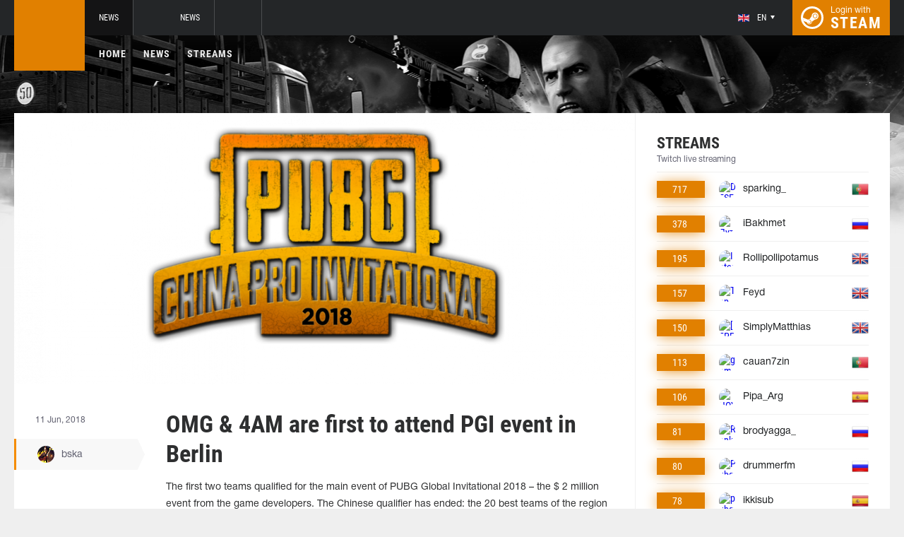

--- FILE ---
content_type: text/html; charset=UTF-8
request_url: https://pubg.ac/news/21192-omg-4am-are-first-to-attend-pgi-event-in-berlin
body_size: 6830
content:
<!doctype html>
<html lang="en">
    <head>
        <meta charset="UTF-8"/>
        <title>OMG &amp; 4AM are first to attend PGI event in Berlin</title>
        <meta property="og:title" content="OMG &amp; 4AM are first to attend PGI event in Berlin">
        <meta name="description" content="The first two teams qualified for the main event of PUBG Global Invitational 2018 &amp;ndash; the $ 2 million event from the game developers. The Chinese qualifier...">
        <meta property="og:description" content="The first two teams qualified for the main event of PUBG Global Invitational 2018 &amp;ndash; the $ 2 million event from the game developers. The Chinese qualifier...">
        <meta property="og:image" content="https://pubg.ac/thumb/post/size-og-image/2018/06/21192/MjExOTJ5bk40R2M1WEg0.png">
                    <meta property="og:type" content="article">
    
            <meta property="og:url" content="https://pubg.ac/news/21192">
    
            <meta property="og:site_name" content="pubg.ac">
    
            <link rel="canonical" href="https://pubg.ac/news/21192-omg-4am-are-first-to-attend-pgi-event-in-berlin"/>
            <meta name="twitter:card" content="summary_large_image">
        <meta property="twitter:image" content="https://pubg.ac/thumb/post/size-og-image/2018/06/21192/MjExOTJ5bk40R2M1WEg0.png">
        <meta name="viewport" content="width=device-width, initial-scale=1"/>
        <meta name="csrf-token" content="6xXl6aX1Zb79lAGJJuyY8rY7h2U86cq7mTM6hnbC">
                    <link rel="alternate" href="https://ru.csgo.com/" hreflang="ru"/>
            <link rel="alternate" href="https://csgo.com/" hreflang="en"/>
            <link rel="alternate" href="https://csgo.com/" hreflang="x-default"/>
                <link rel="icon" href="/favicon.ico?v=1.1.1" type="image/x-icon"/>
        
        <link rel="preload" href="/fonts/Roboto/RobotoCondensed-Bold.woff" as="font" type="font/woff" crossorigin>
        <link rel="preload stylesheet" href="/fonts/Roboto/RobotoCondensed.css" >
        <!-- <link rel="preload stylesheet" href="/css/fonts.css?v=5.7.29"> -->
        <!-- <link rel="preload stylesheet" href="/css/fonts.css?v=1.4"> -->
        <link rel="stylesheet" href="/css/pubg.min.css?id=00cec81b8bd8b810e661"/>
        <link rel="stylesheet" href="/css/style.custom.css?id=1ba4092263e26c4a00d9"/>
                <script type="text/javascript"> </script>

        
                    <script src="https://cdn.onesignal.com/sdks/OneSignalSDK.js" async=""></script>
            <script>
            window.OneSignal = window.OneSignal || [];
            OneSignal.push(function() {
                OneSignal.init({
                appId: "bde1d081-5940-4ce4-a834-dda1dbecbe65",
                });
            });
            </script>
            </head>
<body class="">

<div class="layout">
    <div class="layout__header">
        <header class="header">
    <div class="header__outer">
        <div class="header__inner wrapper">
            <div class="header__logo"><a class="logo" href="https://pubg.ac"></a></div>
            <div class="header__body">
                <div class="header__projects">
                    <div class="projects">
                        <div class="projects__switcher ui-controller" data-target=".projects__items, .hamburger_projects-switcher-js" data-remove=".userbar-user, .action-bars__user-tools, .userbar-user__bars, .hamburger_userbar-user-switcher-js">
                            <div class="projects-switcher">
                                <div class="projects-switcher__hamburger">
                                    <div class="hamburger hamburger_projects hamburger_projects-switcher-js"></div>
                                </div>
                                <div class="projects-switcher__typo">All Projects</div>
                            </div>
                        </div>
                        <div class="projects__items">
                            <div class="projects-items">
                                
                                    
                                    <div class="projects-items__item  active ">
                                        <div class="project ">
                                            <a class="project__logo project__logo_pubg" href="https://pubg.ac"></a>
                                            <ul class="project-nav">
                                                
                                                    
                                                                                                            <li class="project-nav__item">
                                                            <a class="project-nav__link " href="https://pubg.ac">News</a>
                                                        </li>
                                                                                                                                                </ul>
                                        </div>
                                    </div>
                                
                                    
                                    <div class="projects-items__item ">
                                        <div class="project ">
                                            <a class="project__logo project__logo_csgo" href="https://csgo.com"></a>
                                            <ul class="project-nav">
                                                
                                                    
                                                                                                            <li class="project-nav__item">
                                                            <a class="project-nav__link " href="https://csgo.com">News</a>
                                                        </li>
                                                                                                    
                                                    
                                                                                                            
                                                                                                    
                                                                                                                                                        </ul>
                                        </div>
                                    </div>
                                
                                                                            
                                                                            
                                                                            
                                
                                <div class="projects-items__item">
                                    <div class="project optional">
                                        <a href="https://fastcup.net/" target="_blank" class="project__logo project__logo_fc"></a>
                                        <ul class="project-nav">
                                            <li class="project-nav__item">
                                                <a href="" class="project-nav__link">FASTCUP</a>
                                            </li>
                                        </ul>
                                    </div>
                                </div>
                            </div>
                        </div>
                    </div>
                </div>
                <div class="header__userbar">
                    <div class="userbar">
                                                    <div class="userbar__userbar-user">
                                <div class="userbar-user">
                                                                            <div class="userbar-user__change-lang">
                                            <div class="change-lang change-lang_not-login ui-controller" data-target=".change-lang__lang-items">
                                                <div class="change-lang__current-lang">
    <div class="page-lang page-lang_en">
        <div class="page-lang__flag">
            <img src="/thumb/local/size-thumb_32/images/en.png" alt="en">
        </div>
        <div class="page-lang__name">
            en
        </div>
    </div>
</div>
<div class="change-lang__lang-items">
    <div class="lang-items">
                    <noindex>
                <div class="lang-items__item">
                    <a href="?lang=ru&action=change-lang" class="page-lang page-lang_ru" rel="nofollow">
                        <div class="page-lang__flag">
                            <img src="/thumb/local/size-thumb_32/images/ru.png"
                                 alt="en">
                        </div>
                        <div class="page-lang__name">
                            ru
                        </div>
                    </a>
                </div>
            </noindex>
                    <noindex>
                <div class="lang-items__item">
                    <a href="?lang=en&action=change-lang" class="page-lang page-lang_en" rel="nofollow">
                        <div class="page-lang__flag">
                            <img src="/thumb/local/size-thumb_32/images/en.png"
                                 alt="en">
                        </div>
                        <div class="page-lang__name">
                            en
                        </div>
                    </a>
                </div>
            </noindex>
            </div>
</div>                                            </div>
                                        </div>
                                                                                                            <div class="userbar-user__bars">
                                        <div class="action-bars">
                                            <div class="action-bars__user-info">
                                                <div class="user-info">
                                                    
                                                                                                            <div class="user-info__change-lang">
                                                            <div class="change-lang ui-controller" data-target=".change-lang__lang-items">
                                                                <div class="change-lang__current-lang">
    <div class="page-lang page-lang_en">
        <div class="page-lang__flag">
            <img src="/thumb/local/size-thumb_32/images/en.png" alt="en">
        </div>
        <div class="page-lang__name">
            en
        </div>
    </div>
</div>
<div class="change-lang__lang-items">
    <div class="lang-items">
                    <noindex>
                <div class="lang-items__item">
                    <a href="?lang=ru&action=change-lang" class="page-lang page-lang_ru" rel="nofollow">
                        <div class="page-lang__flag">
                            <img src="/thumb/local/size-thumb_32/images/ru.png"
                                 alt="en">
                        </div>
                        <div class="page-lang__name">
                            ru
                        </div>
                    </a>
                </div>
            </noindex>
                    <noindex>
                <div class="lang-items__item">
                    <a href="?lang=en&action=change-lang" class="page-lang page-lang_en" rel="nofollow">
                        <div class="page-lang__flag">
                            <img src="/thumb/local/size-thumb_32/images/en.png"
                                 alt="en">
                        </div>
                        <div class="page-lang__name">
                            en
                        </div>
                    </a>
                </div>
            </noindex>
            </div>
</div>                                                            </div>
                                                        </div>
                                                                                                    </div>
                                            </div>
                                                                                    </div>
                                    </div>

                                                                    </div>
                            </div>
                        
                                                    <div class="userbar__userbar-login">
                                                                <a class="userbar-login" href="https://pubg.ac/auth/secure" rel="nofollow">
                                    <div class="userbar-login__ico">
                                        <img src="/images/steam.svg" width="32px;" height="32px">
                                    </div>
                                    <div class="userbar-login__info">
                                        <div class="userbar-login__text">Login with</div>
                                        <div class="userbar-login__steam">steam</div>
                                    </div>
                                </a>
                            </div>
                                            </div>
                </div>
            </div>
        </div>
    </div>
    <div class="header__bottom">
        <div class="wrapper">
            <div class="header__wrap  header__wrap_pubg ">
                <nav class="main-menu">
                    <ul class="main-menu__list">
                        <li class="main-menu__item"><a class="main-menu__link" href="https://pubg.ac">Home</a></li>
                        <li class="main-menu__item"><a class="main-menu__link" href="https://pubg.ac/allnews">News</a></li>
                        


                            <li class="main-menu__item"><a class="main-menu__link" href="https://pubg.ac/streams">Streams</a></li>

                            

                        

                        
                                            </ul>
                </nav>

                            </div>
        </div>
    </div>
</header>    </div>

    <div class="layout__content">
        <div class="wrapper wrapper_inner">
                <div class="grid-inner grid-inner_many-columns">
        <div class="grid-inner__content">
            <div class="post-layout">
                                    <div class="post-layout__picture">
                        <div class="post-picture">
                            <div class="post-picture__intro" style="background-image: url('/thumb/post/size-wide-post/2018/06/21192/MjExOTJ5bk40R2M1WEg0.png')"></div>
                        </div>
                    </div>
                                <div class="post-layout__post-wrapper">
                    <div class="post-wrapper">
                        <div class="post-wrapper__post-arround">
                            <div class="post-arround">
                                <div class="post-arround__info">
                                    <div class="post-arround__date">11 Jun, 2018</div>
                                    <div class="post-arround__counter post-arround__counter_like">1</div>
                                    <div class="post-arround__counter post-arround__counter_comment">0</div>
                                    <div class="post-arround__user">
                                        <a href="https://pubg.ac/profile/86768181" class="post-user post-user_post-sidebar">
                                            <div class="post-user__pic">
                                                <img src="https://avatars.steamstatic.com/e1446d8721b6996f155a943f06543d2c76b7608c_full.jpg" alt="bska">
                                            </div>
                                            <div class="post-user__name">
                                                bska
                                            </div>
                                        </a>
                                    </div>

                                                                    </div>
                                                                
                            </div>
                        </div>
                        <div class="post-wrapper__post-container">
                            <div class="main-block main-block_post-block main-block_post-content">
                                <div class="post-content">
                                                                        <h1>OMG &amp; 4AM are first to attend PGI event in Berlin</h1>
                                    <h2></h2>

                                    <p>The first two teams qualified for the main event of PUBG Global Invitational 2018 &ndash; the $ 2 million event from the game developers. The Chinese qualifier has ended: the 20 best teams of the region has fought each other in both FPP &amp; TPP format. The winners of the first format is the OMG squad, the TPP was closed by the 4 angry men. Both teams has received more than $90 000 for their efforts and a place at Mercedes-Benz Arena in Berlin.</p>  <p style="text-align: center;"><a href="https://pubg.ru/images/cdn/MTgwNg==/eVlCekpuQjNxUw==.png" target="_blank" rel="noopener"><img src="https://pubg.ru/images/cdn/MTgwNg==/eVlCekpuQjNxUw==.png" alt="" width="762" height="583" /></a><br /><em>Fpp to the left, TPP to the right</em></p>  <p style="text-align: left;">Some of the 4AM players are the former LoL professional players, Peng &laquo;Aluka&raquo; Zhen-Ming &amp; Wei &laquo;GodV&raquo; Zhen have quite the league to enter the Battlegrounds scene.</p>    <p style="text-align: center;"><iframe src="https://www.youtube.com/embed/iMAJ95mnJGU" width="560" height="314" allowfullscreen="allowfullscreen" data-mce-fragment="1"></iframe><br /></p>

                                    
                                    
                                    
                                </div>
                                                            </div>
                        </div>
                    </div>
                </div>
                <div class="post-layout__post-footer">
                    <div class="main-block main-block_post-block main-block_post-footer">
                        <div class="post-footer">
                            <div class="post-footer__post-bar">
                                <div class="post-footer__user-controls">
                                    <div class="post-bar">
                                        <div class="post-bar__flag-btn js-like-wrap">
                                            <a href="javascript:void(0);"
                                               class="flag-btn flag-btn_like js-like-btn "
                                               onclick="Vote.like($(this), 'post', 21192);"
                                            >
                                                <div class="flag-btn__elem">
                                                    <div class="flag-btn__icon"></div>
                                                    +<span class="js-like-value">1</span></div>
                                                <div class="flag-btn__text">Rate Post</div>
                                                <div class="flag-btn__text active">You rated</div>
                                            </a>
                                        </div>
                                        <div class="post-bar__info">
                                            Rate news every day for getting <a href="https://pubg.ac/karma">+0.2 in your karma</a>
                                        </div>
                                        <div class="post-bar__user">
                                            <a href="https://pubg.ac/profile/86768181" class="post-user">
                                                <div class="post-user__pic">
                                                    <img src="https://avatars.steamstatic.com/e1446d8721b6996f155a943f06543d2c76b7608c_full.jpg" alt="bska">
                                                </div>
                                                <div class="post-user__name">
                                                    <span>Author</span>
                                                    <span>bska</span>
                                                </div>
                                            </a>
                                        </div>
                                        
                                    </div>
                                </div>
                                <div class="post-footer__tags">
                                    <div class="post-container-footer">
                                                                                    <div class="post-container-footer__item">
                                                <div class="post-tags">
                                                    <div class="post-tags__text">Tags:</div>
                                                    <div class="post-tags__tag-links">
                                                                                                                    <a href="https://pubg.ac/tag/pubg" class="post-tags__tag">
                                                                pubg
                                                            </a>
                                                                                                                    <a href="https://pubg.ac/tag/china" class="post-tags__tag">
                                                                china
                                                            </a>
                                                                                                                    <a href="https://pubg.ac/tag/pgi" class="post-tags__tag">
                                                                pgi
                                                            </a>
                                                                                                                    <a href="https://pubg.ac/tag/qualifier" class="post-tags__tag">
                                                                qualifier
                                                            </a>
                                                                                                            </div>
                                                </div>
                                            </div>
                                                                            </div>
                                </div>
                            </div>

                            <div class="post-footer__news">
                                <div class="post-footer-news">
                                    
                                    <div class="post-footer-news__items">
                                        <div class="post-other-news">
                                                                                            <div class="post-other-news__item">
    <div class="news-item news-item_post-news news-item_other-news">
        <a href="https://pubg.ac/news/138358-jeemzz-leaves-faze-clan" class="news-item__picture" style="background-image: url('/thumb/post/size-other-news/2026/01/138358/MTM4MzU4VU5yNm9QTVdIMQ==.png')">
        </a>
        <div class="news-item__text">
            <a href="https://pubg.ac/news/138358-jeemzz-leaves-faze-clan" class="news-item__title">Jeemzz Leaves FaZe Clan</a>
            <a class="news-item__info" href="https://pubg.ac/news/138358-jeemzz-leaves-faze-clan">
                <div class="news-item__statistics">14 Jan at 6pm</div>
                <div class="news-item__statistics news-item__statistics_comment">0</div>
                <div class="news-item__statistics news-item__statistics_likes ">0</div>
            </a>
        </div>
    </div>
</div>                                                                                            <div class="post-other-news__item">
    <div class="news-item news-item_post-news news-item_other-news">
        <a href="https://pubg.ac/news/137678-pgc-2025-organizers-release-new-team-voice-video" class="news-item__picture" style="background-image: url('/thumb/post/size-other-news/2025/12/137678/MTM3Njc4SW9ZQXNCT21HTA==.jpg')">
        </a>
        <div class="news-item__text">
            <a href="https://pubg.ac/news/137678-pgc-2025-organizers-release-new-team-voice-video" class="news-item__title">PGC 2025 Organizers Release New Team Voice Video</a>
            <a class="news-item__info" href="https://pubg.ac/news/137678-pgc-2025-organizers-release-new-team-voice-video">
                <div class="news-item__statistics">29 Dec, 2025</div>
                <div class="news-item__statistics news-item__statistics_comment">0</div>
                <div class="news-item__statistics news-item__statistics_likes ">0</div>
            </a>
        </div>
    </div>
</div>                                                                                            <div class="post-other-news__item">
    <div class="news-item news-item_post-news news-item_other-news">
        <a href="https://pubg.ac/news/137590-pubg-ranks-10th-in-total-prize-money-among-esports-disciplines-in-2025" class="news-item__picture" style="background-image: url('/thumb/post/size-other-news/2025/12/137590/MTM3NTkwamlIRFM5Ylladg==.png')">
        </a>
        <div class="news-item__text">
            <a href="https://pubg.ac/news/137590-pubg-ranks-10th-in-total-prize-money-among-esports-disciplines-in-2025" class="news-item__title">PUBG Ranks 10th in Total Prize Money Among Esports Disciplines in 2025</a>
            <a class="news-item__info" href="https://pubg.ac/news/137590-pubg-ranks-10th-in-total-prize-money-among-esports-disciplines-in-2025">
                <div class="news-item__statistics">26 Dec, 2025</div>
                <div class="news-item__statistics news-item__statistics_comment">0</div>
                <div class="news-item__statistics news-item__statistics_likes ">0</div>
            </a>
        </div>
    </div>
</div>                                                                                    </div>
                                    </div>
                                </div>
                            </div>
                            <div class="post-footer__comments js-comments-wrap">
                                <div class="comments-layout">
                                    <div class="main-title main-title_darken">
                                        <h2 class="main-title__title">Comments</h2>
                                    </div>
                                    <div class="comments-layout__items">
                                        <div class="comments js-items">
                                                                                    </div>

                                        <ul class="pagination js-pagination" style="display: block;">
    
    

    
    </ul>


                                    </div>

                                                                            <div class="auth-error-template">
        <div class="auth-error-template__auth-error-message">
        <div class="auth-error-message">
            <div class="auth-error-message__title auth-error-message__title_info">Please log in</div>
            <div class="auth-error-message__description">Please log in with Steam to leave a comment. It is simple and absolutely safe.</div>
            <div class="auth-error-message__auth-btn">
                <a href="https://pubg.ac/auth/secure" class="square-btn square-btn_small-theme">Sign In</a>
            </div>
        </div>
    </div>
</div>                                                                    </div>
                            </div>
                        </div>
                    </div>
                </div>
            </div>
        </div>
        <div class="grid-inner__sidebar">
            <div class="all-news-sidebar all-news-sidebar_columns">
                                    <div class="all-news-sidebar__item all-news-sidebar__item_no-line">
                        <div class="streamers main-block main-block_lighten">
    <div class="main-header">
        <div class="main-title main-title_darken">
            <h2 class="main-title__title">Streams</h2>
            <div class="main-title__subtitle">Twitch live streaming</div>
                    </div>
    </div>
    <div class="streamers__items js-items-streams">

                                    <div class="streamers__item  streamers__item_sidebar ">
        <a href="https://pubg.ac/streams/sparking_" class="streamer" id='item-317077875189'>
        <div class="streamer__subscribers">
            <div class="streamer__counter-subs">
                717
            </div>
        </div>
        <div class="streamer__streamer-info">
            <div class="streamer__picture">
                                                            <img src="1" alt="DESEMPREGADO! TESTANDO NOVO MOUSE LOGITECH DEX  !livepix *(mensagens de voz on" width="24px;" height="24px;"/>
                                                </div>
            <div class="streamer__name">sparking_</div>
        </div>
        <div class="streamer__flag">
            <img src="/thumb/local/size-thumb_48/images/flags64/Portugal.png" alt="pt"/>
        </div>
    </a>
</div>                            <div class="streamers__item  streamers__item_sidebar ">
        <a href="https://pubg.ac/streams/iBakhmet" class="streamer" id='item-315210313173'>
        <div class="streamer__subscribers">
            <div class="streamer__counter-subs">
                378
            </div>
        </div>
        <div class="streamer__streamer-info">
            <div class="streamer__picture">
                                                            <img src="1" alt="Путь к мастеру @saint_xdd" width="24px;" height="24px;"/>
                                                </div>
            <div class="streamer__name">iBakhmet</div>
        </div>
        <div class="streamer__flag">
            <img src="/thumb/local/size-thumb_48/images/flags64/Russia.png" alt="ru"/>
        </div>
    </a>
</div>                            <div class="streamers__item  streamers__item_sidebar ">
        <a href="https://pubg.ac/streams/Rollipollipotamus" class="streamer" id='item-315198695016'>
        <div class="streamer__subscribers">
            <div class="streamer__counter-subs">
                195
            </div>
        </div>
        <div class="streamer__streamer-info">
            <div class="streamer__picture">
                                                            <img src="1" alt="International LIT Party | !x" width="24px;" height="24px;"/>
                                                </div>
            <div class="streamer__name">Rollipollipotamus</div>
        </div>
        <div class="streamer__flag">
            <img src="/thumb/local/size-thumb_48/images/flags64/United-Kingdom.png" alt="en"/>
        </div>
    </a>
</div>                            <div class="streamers__item  streamers__item_sidebar ">
        <a href="https://pubg.ac/streams/Feyd" class="streamer" id='item-317253948633'>
        <div class="streamer__subscribers">
            <div class="streamer__counter-subs">
                157
            </div>
        </div>
        <div class="streamer__streamer-info">
            <div class="streamer__picture">
                                                            <img src="1" alt="Top Ranked Solo Player NA !PUBGcc" width="24px;" height="24px;"/>
                                                </div>
            <div class="streamer__name">Feyd</div>
        </div>
        <div class="streamer__flag">
            <img src="/thumb/local/size-thumb_48/images/flags64/United-Kingdom.png" alt="en"/>
        </div>
    </a>
</div>                            <div class="streamers__item  streamers__item_sidebar ">
        <a href="https://pubg.ac/streams/SimplyMatthias" class="streamer" id='item-317259175769'>
        <div class="streamer__subscribers">
            <div class="streamer__counter-subs">
                150
            </div>
        </div>
        <div class="streamer__streamer-info">
            <div class="streamer__picture">
                                                            <img src="1" alt="[FPP] Asia Ranked SURVIVOR grinding - Arete II IEMs and Flux60HE + Zoom64 keyboard are in! !keyboard !creator !madrinas !lgg" width="24px;" height="24px;"/>
                                                </div>
            <div class="streamer__name">SimplyMatthias</div>
        </div>
        <div class="streamer__flag">
            <img src="/thumb/local/size-thumb_48/images/flags64/United-Kingdom.png" alt="en"/>
        </div>
    </a>
</div>                            <div class="streamers__item  streamers__item_sidebar ">
        <a href="https://pubg.ac/streams/cauan7zin" class="streamer" id='item-317078890485'>
        <div class="streamer__subscribers">
            <div class="streamer__counter-subs">
                113
            </div>
        </div>
        <div class="streamer__streamer-info">
            <div class="streamer__picture">
                                                            <img src="1" alt="gameplaaayssss !videonovo" width="24px;" height="24px;"/>
                                                </div>
            <div class="streamer__name">cauan7zin</div>
        </div>
        <div class="streamer__flag">
            <img src="/thumb/local/size-thumb_48/images/flags64/Portugal.png" alt="pt"/>
        </div>
    </a>
</div>                            <div class="streamers__item  streamers__item_sidebar ">
        <a href="https://pubg.ac/streams/Pipa_Arg" class="streamer" id='item-316997815030'>
        <div class="streamer__subscribers">
            <div class="streamer__counter-subs">
                106
            </div>
        </div>
        <div class="streamer__streamer-info">
            <div class="streamer__picture">
                                                            <img src="1" alt="HOY es !diasub (escribi en el chat !diasub para anotarte) // Se viene !desextensible (31 enero)" width="24px;" height="24px;"/>
                                                </div>
            <div class="streamer__name">Pipa_Arg</div>
        </div>
        <div class="streamer__flag">
            <img src="/thumb/local/size-thumb_48/images/flags64/Spain.png" alt="es"/>
        </div>
    </a>
</div>                            <div class="streamers__item  streamers__item_sidebar ">
        <a href="https://pubg.ac/streams/brodyagga_" class="streamer" id='item-315263676500'>
        <div class="streamer__subscribers">
            <div class="streamer__counter-subs">
                81
            </div>
        </div>
        <div class="streamer__streamer-info">
            <div class="streamer__picture">
                                                            <img src="1" alt="Ranked на пару часиков !GG.Money !tg" width="24px;" height="24px;"/>
                                                </div>
            <div class="streamer__name">brodyagga_</div>
        </div>
        <div class="streamer__flag">
            <img src="/thumb/local/size-thumb_48/images/flags64/Russia.png" alt="ru"/>
        </div>
    </a>
</div>                            <div class="streamers__item  streamers__item_sidebar ">
        <a href="https://pubg.ac/streams/drummerfm" class="streamer" id='item-314866107503'>
        <div class="streamer__subscribers">
            <div class="streamer__counter-subs">
                80
            </div>
        </div>
        <div class="streamer__streamer-info">
            <div class="streamer__picture">
                                                            <img src="1" alt="Pubg играем на Ру серверах" width="24px;" height="24px;"/>
                                                </div>
            <div class="streamer__name">drummerfm</div>
        </div>
        <div class="streamer__flag">
            <img src="/thumb/local/size-thumb_48/images/flags64/Russia.png" alt="ru"/>
        </div>
    </a>
</div>                            <div class="streamers__item  streamers__item_sidebar ">
        <a href="https://pubg.ac/streams/ikkisub" class="streamer" id='item-317252659545'>
        <div class="streamer__subscribers">
            <div class="streamer__counter-subs">
                78
            </div>
        </div>
        <div class="streamer__streamer-info">
            <div class="streamer__picture">
                                                            <img src="1" alt="pubg wins" width="24px;" height="24px;"/>
                                                </div>
            <div class="streamer__name">ikkisub</div>
        </div>
        <div class="streamer__flag">
            <img src="/thumb/local/size-thumb_48/images/flags64/Spain.png" alt="es"/>
        </div>
    </a>
</div>                            <div class="streamers__item  streamers__item_sidebar ">
        <a href="https://pubg.ac/streams/shane_doe" class="streamer" id='item-316222034904'>
        <div class="streamer__subscribers">
            <div class="streamer__counter-subs">
                72
            </div>
        </div>
        <div class="streamer__streamer-info">
            <div class="streamer__picture">
                                                            <img src="1" alt="!DOTS Clan Day | 5+ gifted = !wheelofpain | !madrinas" width="24px;" height="24px;"/>
                                                </div>
            <div class="streamer__name">shane_doe</div>
        </div>
        <div class="streamer__flag">
            <img src="/thumb/local/size-thumb_48/images/flags64/United-Kingdom.png" alt="en"/>
        </div>
    </a>
</div>                            <div class="streamers__item  streamers__item_sidebar ">
        <a href="https://pubg.ac/streams/Ellie_m_" class="streamer" id='item-316502032727'>
        <div class="streamer__subscribers">
            <div class="streamer__counter-subs">
                62
            </div>
        </div>
        <div class="streamer__streamer-info">
            <div class="streamer__picture">
                                                            <img src="1" alt="✨ALOO✨ || USE !CODE ELLIE" width="24px;" height="24px;"/>
                                                </div>
            <div class="streamer__name">Ellie_m_</div>
        </div>
        <div class="streamer__flag">
            <img src="/thumb/local/size-thumb_48/images/flags64/United-Kingdom.png" alt="en"/>
        </div>
    </a>
</div>                            <div class="streamers__item  streamers__item_sidebar ">
        <a href="https://pubg.ac/streams/VurT" class="streamer" id='item-315786516727'>
        <div class="streamer__subscribers">
            <div class="streamer__counter-subs">
                59
            </div>
        </div>
        <div class="streamer__streamer-info">
            <div class="streamer__picture">
                                                            <img src="1" alt="❄️ ASIA RANKED GRIND! ❄️ Creator Code: VurT ❄️ Socials @VurTofficial ❄️" width="24px;" height="24px;"/>
                                                </div>
            <div class="streamer__name">VurT</div>
        </div>
        <div class="streamer__flag">
            <img src="/thumb/local/size-thumb_48/images/flags64/United-Kingdom.png" alt="en"/>
        </div>
    </a>
</div>                            <div class="streamers__item  streamers__item_sidebar ">
        <a href="https://pubg.ac/streams/bielmtcalmo" class="streamer" id='item-317016523744'>
        <div class="streamer__subscribers">
            <div class="streamer__counter-subs">
                57
            </div>
        </div>
        <div class="streamer__streamer-info">
            <div class="streamer__picture">
                                                            <img src="1" alt="Gameplays | TOYO_bielmtcalmo | !time" width="24px;" height="24px;"/>
                                                </div>
            <div class="streamer__name">bielmtcalmo</div>
        </div>
        <div class="streamer__flag">
            <img src="/thumb/local/size-thumb_48/images/flags64/Portugal.png" alt="pt"/>
        </div>
    </a>
</div>                            <div class="streamers__item  streamers__item_sidebar ">
        <a href="https://pubg.ac/streams/KillerBeastOP" class="streamer" id='item-317316421338'>
        <div class="streamer__subscribers">
            <div class="streamer__counter-subs">
                48
            </div>
        </div>
        <div class="streamer__streamer-info">
            <div class="streamer__picture">
                                                            <img src="1" alt="Rank - Dumb and Dumber" width="24px;" height="24px;"/>
                                                </div>
            <div class="streamer__name">KillerBeastOP</div>
        </div>
        <div class="streamer__flag">
            <img src="/thumb/local/size-thumb_48/images/flags64/United-Kingdom.png" alt="en"/>
        </div>
    </a>
</div>                    
    </div>
            <div class="streamers__all-streams">
            <a class="square-btn" href="https://pubg.ac/streams" target="_blank" rel="nofollow">All Streams</a>
        </div>
    </div>                    </div>
                            </div>
        </div>
    </div>
        </div>
    </div>

    <div class="layout__footer">
        <footer class="footer">
    <div class="wrapper">
        <div class="footer__info">
            <div class="footer-logo">
                <div class="footer-logo__logo"></div>
                <div class="footer-logo__info">
                    <div class="footer-logo__copyright">© 2013 - 2026 PUBG.ac</div>
                    <div class="footer-logo__typo">All rights reserved</div>
                                            <div class="footer-logo__typo footer-pubg-info">
                            <a href="https://pubg.ac">PUBG.ac</a> – is the info portal, but not the official game site!                            We are not affiliated with BlueHole Entertainment                        </div>
                                    </div>
            </div>
            <div class="footer__site-menu">
                <div class="footer-navigation">
                                        <div class="footer-navigation__site-menu">
                        <nav class="site-menu">
                            <ul class="site-menu__list">
                                <li class="site-menu__item">
                                    <a class="site-menu__link" href="https://pubg.ac/karma">Karma</a>
                                </li>
                                <li class="site-menu__item">
                                    <a class="site-menu__link" href="https://pubg.ac/rating">Rating                                    </a>
                                </li>
                                <li class="site-menu__item">
                                    <a class="site-menu__link" href="https://pubg.ac/contacts">Contacts                                    </a>
                                </li>
                            </ul>
                        </nav>
                    </div>
                </div>

            </div>
            <div class="footer__socials">
                <div class="socials socials_footer-socials">
                    <div class="counters">
                        <div class="counters__visitors">
                            <!--LiveInternet counter--><script type="text/javascript"><!--
                                document.write("<a href='http://www.liveinternet.ru/?pubg.ac' "+
                                    "target=_blank><img src='//counter.yadro.ru/hit?t22.6;r"+
                                    escape(document.referrer)+((typeof(screen)=="undefined")?"":
                                        ";s"+screen.width+"*"+screen.height+"*"+(screen.colorDepth?
                                        screen.colorDepth:screen.pixelDepth))+";u"+escape(document.URL)+
                                    ";"+Math.random()+
                                    "' alt='' title='LiveInternet: показано число посетителей за"+
                                    " сегодня' "+
                                    "border='0' width='88' height='31'><\/a>")
                                //--></script><!--/LiveInternet-->
                        </div>

                        <div class="counters__steam">
                            <img src="/images/steam_notaffiliated.png" width="186px;" height="35px"/>
                        </div>

                        
                    </div>
                </div>
            </div>
        </div>

            </div>

    <div class="remodal modal-confirm js-modal-confirm" data-remodal-id="modal-confirm" data-remodal-options="hashTracking: false">
    <div class="modal-confirm__close remodal-close" data-remodal-action="close"></div>
    <div class="modal-confirm__title js-confirm-text"></div>
    <div class="modal-confirm__buttons">
        <form action="" method="post">

            <input type="hidden" name="_token" value="6xXl6aX1Zb79lAGJJuyY8rY7h2U86cq7mTM6hnbC">

            <button typeof="submit" class="remodal-confirm modal-confirm__button modal-confirm__button_confirm js-confirm-btn">Yes, delete</button>

            <a type="button" class="remodal-confirm modal-confirm__button modal-confirm__button_confirm js-confirm-action" href="javascript:void(0);">
                Yes, delete            </a>
            <button type="button" data-remodal-action="cancel" class="remodal-cancel modal-confirm__button modal-confirm__button_cancel">
                No            </button>
        </form>
    </div>
</div>
</footer>    </div>
</div>

<script src="/js/vendors/jquery.min.js?id=e071abda8fe61194711c"></script>
<script type="text/javascript" src="/js/uploadImg.js?v=1"></script>
    <script>
        $(function () {
            $('.js-lb-image').simpleLightbox();
        });
	</script>
    <script async src="https://platform.twitter.com/widgets.js" charset="utf-8"></script>
<script src="/js/common.js?id=b1af3b9cdc1103252649"></script>






<script type="text/javascript"></script>

<script defer src="https://static.cloudflareinsights.com/beacon.min.js/vcd15cbe7772f49c399c6a5babf22c1241717689176015" integrity="sha512-ZpsOmlRQV6y907TI0dKBHq9Md29nnaEIPlkf84rnaERnq6zvWvPUqr2ft8M1aS28oN72PdrCzSjY4U6VaAw1EQ==" data-cf-beacon='{"version":"2024.11.0","token":"e9dffb8d8ec74c9eb1741f076c8a321d","r":1,"server_timing":{"name":{"cfCacheStatus":true,"cfEdge":true,"cfExtPri":true,"cfL4":true,"cfOrigin":true,"cfSpeedBrain":true},"location_startswith":null}}' crossorigin="anonymous"></script>
</body>
</html>


--- FILE ---
content_type: text/css
request_url: https://pubg.ac/css/pubg.min.css?id=00cec81b8bd8b810e661
body_size: 49123
content:
/**
 * Global Reset of all HTML Elements
 *
 * Resetting all of our HTML Elements ensures a smoother
 * visual transition between browsers. If you don't believe me,
 * try temporarily commenting out this block of code, then go
 * and look at Mozilla versus Safari, both good browsers with
 * a good implementation of CSS. The thing is, all browser CSS
 * defaults are different and at the end of the day if visual
 * consistency is what we're shooting for, then we need to
 * make sure we're resetting all spacing elements.
 *
 */
html,
body {
  border: 0;
  font-family: "Roboto Condensed", "Helvetica-Neue", "Helvetica", Arial, sans-serif;
  margin: 0;
  padding: 0;
}
div,
span,
object,
iframe,
img,
table,
caption,
thead,
tbody,
tfoot,
tr,
tr,
td,
article,
aside,
canvas,
details,
figure,
hgroup,
menu,
nav,
footer,
header,
section,
summary,
mark,
audio,
video {
  border: 0;
  margin: 0;
  padding: 0;
}
h1,
h2,
h3,
h4,
h5,
h6,
p,
blockquote,
pre,
a,
abbr,
address,
cit,
code,
del,
dfn,
em,
ins,
q,
samp,
small,
strong,
sub,
sup,
b,
i,
hr,
dl,
dt,
dd,
ol,
ul,
li,
fieldset,
legend,
label {
  border: 0;
  font-size: 100%;
  vertical-align: baseline;
  margin: 0;
  padding: 0;
}
article,
aside,
canvas,
figure,
figure img,
figcaption,
hgroup,
footer,
header,
nav,
section,
audio,
video {
  display: block;
}
table {
  border-collapse: separate;
  border-spacing: 0;
}
table caption,
table th,
table td {
  text-align: left;
  vertical-align: middle;
}
a img {
  border: 0;
}
:focus {
  outline: 0;
}
@font-face {
  font-family: HelveticaNeueCyrBold;
  src: url(../fonts/HelveticaNeueCyrBold.otf);
}
@font-face {
  font-family: HelveticaNeueCyrRoman;
  src: url(../fonts/HelveticaNeueCyrRoman.otf);
}
@font-face {
  font-family: HelveticaNeueCyrLightItalic;
  src: url(../fonts/HelveticaNeueCyrLightItalic.otf);
}
@font-face {
  font-family: HelveticaNeueCyrLight;
  src: url(../fonts/HelveticaNeueCyrLight.otf);
}
@font-face {
  font-family: Rub;
  src: url(../fonts/rub.otf);
}
* {
  box-sizing: border-box;
  -webkit-text-size-adjust: 100%;
}
html {
  height: 100%;
}
body {
  height: 100%;
  font-family: 'Roboto Condensed', sans-serif;
  font-size: 12px;
  -webkit-font-smoothing: antialiased;
  background-image: url('../images/dota2/main-bg.png');
  background-color: #EFEFEF;
  background-repeat: no-repeat;
  background-size: 350%;
  background-position: center 40px;
}
@media (min-width: 768px) {
  body {
    background-size: auto;
    background-position: center -20px;
  }
}
ul,
ol {
  list-style-type: none;
}
textarea,
button,
input {
  padding: 0;
  margin: 0;
  box-shadow: none;
  outline: none;
  border-radius: 0;
  border: none;
  -webkit-appearance: none;
  -moz-appearance: none;
  font-family: inherit;
}
h1,
h2,
h3,
h4,
h5,
h6,
a,
p {
  word-wrap: break-word;
}
a {
  display: inline-block;
  text-decoration: none;
}
button {
  background-color: transparent;
  cursor: pointer;
}
img {
  max-width: 100%;
}
.post-content {
  line-height: 18px;
}
.post-content hr {
  border-bottom: 1px solid #e9e9e9;
}
.post-content img {
  height: auto;
}
.post-content iframe {
  margin: 0 0 15px;
  max-width: 100%;
  height: 200px;
}
@media (min-width: 375px) {
  .post-content iframe {
    height: 350px;
  }
}
@media (min-width: 768px) {
  .post-content iframe {
    height: 400px;
    margin: 0 0 30px;
  }
}
.post-content a {
  font-size: 14px;
  display: inline;
  color: #E18000;
}
@media (min-width: 1240px) {
  .post-content a {
    transition: color ease .2s;
  }
  .post-content a:hover {
    text-decoration: underline;
    color: #f58c00;
  }
}
.post-content h1 {
  font-weight: bold;
  font-size: 22px;
  line-height: 32px;
  color: #2E2F30;
}
@media (min-width: 768px) {
  .post-content h1 {
    font-size: 34px;
    line-height: 42px;
  }
}
.post-content h2 {
  margin: 15px 0;
  font-size: 18px;
  line-height: 24px;
  font-weight: normal;
  color: #616170;
}
.post-content h3 {
  margin: 30px 0 15px;
  font-size: 22px;
  line-height: 28px;
}
.post-content h4 {
  margin: 21px 0 32px;
  font-size: 18px;
  line-height: 24px;
  color: #181819;
}
.post-content p {
  margin: 15px 0 20px;
  font-family: HelveticaNeueCyrRoman;
  font-size: 14px;
  line-height: 24px;
  color: #2E2F30;
}
.post-content blockquote {
  position: relative;
  margin: 30px 0;
  padding: 15px 25px;
  border-left: 5px solid #E18000;
  background-color: #F8F8F8;
  color: #2E2F30;
}
.post-content blockquote:before {
  background: url("/svg/sprite.svg?v=110") no-repeat;
  background-position: 39.67935871743487% 39.877300613496935%;
  width: 31px;
  height: 20px;
  content: '';
  position: absolute;
  z-index: 10;
  top: -8px;
  left: 25px;
}
.post-content blockquote p,
.post-content blockquote span {
  margin: 15px 0;
  font-size: 14px;
  font-family: HelveticaNeueCyrRoman;
  line-height: 24px;
}
.post-content table {
  width: 100%;
  margin: 30px 0;
}
.post-content table tr:nth-child(odd) {
  background-color: #F8F8F8;
}
.post-content table tr:first-child td {
  font-family: 'Roboto Condensed';
  font-weight: bold;
  border-bottom: 1px solid #F0F0F0;
  background-color: #fff;
}
.post-content table td {
  padding: 13px 20px;
  text-align: center;
  font-family: HelveticaNeueCyrRoman;
  font-size: 14px;
  color: #2E2F30;
}
.post-content ul,
.post-content ol {
  margin-bottom: 24px;
  padding-left: 25px;
}
.post-content ul li,
.post-content ol li {
  font-family: HelveticaNeueCyrRoman;
  font-size: 14px;
  line-height: 24px;
  word-wrap: break-word;
  color: #2E2F30;
}
.post-content ul li {
  position: relative;
}
.post-content ul li:before {
  content: '';
  left: -25px;
  top: 9px;
  width: 15px;
  height: 2px;
  position: absolute;
  -webkit-transform: skewX(-20deg);
  transform: skewX(-20deg);
  background-color: #2E2F30;
}
.post-content ol li {
  list-style-type: decimal;
}
.post-content .spoiler {
  padding: 12px;
  border: 1px solid #F0F0F0;
  margin-bottom: -1px;
}
.post-content .spoiler ul {
  margin-bottom: 0;
}
.post-content .spoiler-head {
  width: 100%;
  position: relative;
  padding: 10px 18px;
  padding-right: 35px;
  background-color: #F0F0F0;
  color: #2E2F30;
  font-weight: bold;
  font-size: 16px;
  text-overflow: ellipsis;
  white-space: nowrap;
  overflow: hidden;
  border-left: 4px solid #ff9101;
  cursor: pointer;
  transition: background-color 0.2s ease-in-out;
}
.post-content .spoiler-head:after {
  content: '';
  position: absolute;
  right: 18px;
  top: 0;
  bottom: 0;
  margin: auto;
  background: url("/svg/sprite.svg?v=110") no-repeat;
  background-position: 96.2890625% 75.15274949083503%;
  width: 18px;
  height: 18px;
  transition: -webkit-transform 0.3s ease-in-out;
  transition: transform 0.3s ease-in-out;
  transition: transform 0.3s ease-in-out, -webkit-transform 0.3s ease-in-out;
}
.post-content .spoiler-head:hover {
  background-color: #ebebeb;
}
.post-content .spoiler-head:hover:not(.active):after {
  -webkit-transform: rotate(180deg);
  transform: rotate(180deg);
}
@media (min-width: 768px) {
  .post-content .spoiler-head {
    padding: 10px 18px;
    padding-right: 40px;
  }
}
.post-content .spoiler-close {
  display: none;
}
.post-content .spoiler-text {
  display: none;
  padding: 10px;
}
.post-content .spoiler.active .spoiler-head:after {
  background: url("/svg/sprite.svg?v=110") no-repeat;
  background-position: 100% 0;
  width: 18px;
  height: 18px;
}
.table-wrapper {
  width: 100%;
  overflow-x: auto;
}
.comments-layout .pagination {
  margin-top: 20px;
}
@media (min-width: 768px) {
  .comments-layout .pagination {
    margin-top: 30px;
  }
}
.info-content h1 {
  text-transform: uppercase;
}
.info-content h2 {
  font-weight: bold;
  color: #181819;
}
.info-content h3 {
  margin: 20px 0 8px;
  line-height: 26px;
}
.info-content h5 {
  font-size: 14px;
  font-weight: bold;
  color: #E18000;
}
.info-content p {
  margin: 13px 0;
}
.info-content ul {
  margin: 10px 0 25px;
  padding-left: 20px;
}
.info-content ul > li:before {
  left: -19px;
  top: 10px;
  width: 10px;
  height: 1px;
  -webkit-transform: skewX(0);
  transform: skewX(0);
}
.info-content_vacancy h2 {
  font-size: 18px;
  text-transform: uppercase;
}
.info-content_vacancy h3 {
  color: #2E2F30;
}
.info-content_vacancy h3 img {
  max-width: 30px;
  margin-right: 8px;
}
.layout {
  min-height: 100%;
  display: -webkit-box;
  display: flex;
  -webkit-box-orient: vertical;
  -webkit-box-direction: normal;
  flex-direction: column;
}
@media (min-width: 768px) {
  .layout__content {
    padding-top: 30px;
  }
}
@media (min-width: 970px) {
  .layout__content {
    padding-top: 60px;
  }
}
.layout__footer {
  margin-top: auto;
  padding-top: 30px;
}
.tooltip-hover {
  position: relative;
}
.tooltip-hover:hover .tooltip {
  opacity: 1;
  visibility: visible;
}
.tooltip {
  position: absolute;
  z-index: 4;
  bottom: 100%;
  margin-bottom: 5px;
  min-width: 296px;
  max-width: 300px;
  padding: 15px 20px;
  background-color: #505050;
  border: 1px solid #4a4a4a;
  box-shadow: 0 0 15px 3px #8c8c8c;
  border-radius: 6px;
  color: #fff;
  opacity: 0;
  visibility: hidden;
  transition: 0.1s ease-in-out;
}
.tooltip:after,
.tooltip:before {
  content: '';
  position: absolute;
}
.tooltip:after {
  top: 100%;
  border-style: solid;
  border-width: 8px 5px 0 5px;
  border-color: #37343d transparent transparent transparent;
}
.tooltip:before {
  top: 100%;
  left: 0;
  width: 100%;
  height: 15px;
}
.tooltip_mini {
  min-width: 220px;
  padding: 10px;
}
.tooltip_fluid {
  padding: 10px;
  min-width: initial;
  white-space: nowrap;
}
.tooltip_center,
.tooltip_center:after {
  left: 50%;
  -webkit-transform: translateX(-50%);
  transform: translateX(-50%);
}
.tooltip_left {
  left: -5px;
}
.tooltip_left:after {
  left: 8px;
}
.tooltip_right {
  right: -5px;
}
.tooltip_right:after {
  right: 8px;
}
.header {
  position: relative;
  z-index: 100;
  color: #fff;
}
.header__outer {
  position: fixed;
  width: 100%;
  z-index: 30;
  background-color: #181819;
  box-shadow: 5px 0 40px 10px rgba(30, 30, 30, 0.4);
  will-change: transform, opacity;
  -webkit-backface-visibility: hidden;
  backface-visibility: hidden;
}
@media (min-width: 768px) {
  .header__outer {
    background-color: #242628;
  }
}
.header__bottom {
  padding-top: 50px;
}
.header__inner {
  position: relative;
  height: 50px;
  display: -webkit-box;
  display: flex;
}
.header__projects {
  height: 100%;
  -webkit-box-flex: 1;
  flex: 1 1 100%;
}
@media (min-width: 768px) {
  .header__projects {
    position: relative;
  }
}
@media (min-width: 970px) {
  .header__projects {
    height: 100%;
    transition: -webkit-transform ease-in-out 0.1s;
    transition: transform ease-in-out 0.1s;
    transition: transform ease-in-out 0.1s, -webkit-transform ease-in-out 0.1s;
    -webkit-transform: translateX(0);
    transform: translateX(0);
    will-change: transform;
    -webkit-backface-visibility: hidden;
    backface-visibility: hidden;
  }
  .header__projects.active {
    -webkit-transform: translateX(-50px);
    transform: translateX(-50px);
  }
}
@media (min-width: 768px) {
  .header__projects-menu {
    height: 100%;
    display: -webkit-box;
    display: flex;
    -webkit-box-align: center;
    align-items: center;
    border-right: 1px solid #4B4D4F;
  }
}
.header__userbar {
  display: -webkit-box;
  display: flex;
  -webkit-box-align: center;
  align-items: center;
  height: 100%;
  -webkit-box-flex: 0;
  flex: none;
}
@media (min-width: 768px) {
  .header__userbar {
    width: auto;
    margin-left: auto;
  }
}
.header__body {
  width: 100%;
  height: 100%;
  display: -webkit-box;
  display: flex;
  -webkit-box-pack: justify;
  justify-content: space-between;
  -webkit-box-align: center;
  align-items: center;
}
@media (min-width: 970px) {
  .header__body {
    -webkit-box-pack: initial;
    justify-content: initial;
    padding-left: 100px;
  }
}
.header__wrap {
  position: relative;
}
@media (min-width: 970px) {
  .header__wrap {
    display: -webkit-box;
    display: flex;
    -webkit-box-pack: justify;
    justify-content: space-between;
    -webkit-box-align: center;
    align-items: center;
    padding-left: 100px;
  }
  .header__wrap_pubg {
    position: relative;
    -webkit-box-align: start;
    align-items: flex-start;
  }
}
.main-title__title {
  font-size: 22px;
  text-transform: uppercase;
  font-weight: bold;
  color: #fff;
}
.main-title__subtitle {
  margin-top: 5px;
  font-family: HelveticaNeueCyrRoman, sans-serif;
}
.main-title_darken .main-title__title {
  color: #2E2F30;
}
.main-title_darken .main-title__subtitle {
  color: #616170;
}
.main-title_main-color .main-title__title {
  color: #2E2F30;
}
.main-title_main-color .main-title__subtitle {
  color: #E18000;
  transition: color .2s;
}
.main-title_main-color .main-title__subtitle_link:hover {
  color: #ff9101;
}
.main-title_lighten-gray {
  color: #fff;
}
@media (min-width: 970px) {
  .main-title_stream .main-title__title {
    font-size: 34px;
  }
}
.main-header {
  padding-bottom: 11px;
  border-bottom: 1px solid #F0F0F0;
}
.main-header_flex {
  display: -webkit-box;
  display: flex;
  -webkit-box-pack: justify;
  justify-content: space-between;
}
.main-header_no-line {
  border: none;
}
.main-header_darken {
  border-color: rgba(88, 92, 96, 0.35);
}
.main-header_lighten {
  border-color: #E3E3E3;
}
.main-header_gray {
  border-color: #EDEDED;
}
.main-header_lighten-gray {
  border-color: #EFEFEF;
}
.main-header_matches-control {
  -webkit-box-pack: justify;
  justify-content: space-between;
  -webkit-box-align: baseline;
  align-items: baseline;
}
.main-header_list {
  -webkit-box-orient: vertical;
  -webkit-box-direction: normal;
  flex-direction: column;
}
@media (min-width: 768px) {
  .main-header_list {
    -webkit-box-orient: horizontal;
    -webkit-box-direction: normal;
    flex-direction: row;
  }
}
.main-block {
  padding: 15px;
  display: -webkit-box;
  display: flex;
  -webkit-box-orient: vertical;
  -webkit-box-direction: normal;
  flex-direction: column;
  -webkit-box-flex: 1;
  flex-grow: 1;
  width: 100%;
}
@media (min-width: 768px) {
  .main-block {
    padding: 30px;
  }
}
.main-block_market {
  padding: 15px 15px 20px;
}
@media (min-width: 768px) {
  .main-block_market {
    padding: 30px;
  }
}
.main-block_lighten {
  background-color: #fff;
}
.main-block_deep-darken {
  background-color: #1D1E1F;
}
.main-block_darken {
  background-color: #242628;
}
.main-block_post-block {
  padding: 15px;
}
@media (min-width: 768px) {
  .main-block_post-block {
    padding: 30px;
  }
}
@media (min-width: 970px) {
  .main-block_post-news {
    padding: 30px;
  }
}
@media (min-width: 768px) {
  .main-block_large {
    padding: 30px;
  }
}
.main-block_with-line {
  border-bottom: 1px solid #585C60;
}
.main-block_post-content {
  padding-bottom: 0;
}
@media (min-width: 768px) {
  .main-block_post-content {
    padding-top: 20px;
  }
}
@media (min-width: 970px) {
  .main-block_post-content {
    padding-top: 35px;
  }
}
.main-block_post-footer {
  padding-top: 0;
}
.projects {
  height: 100%;
  width: 100%;
}
.projects__switcher {
  padding: 0 10px;
  display: -webkit-box;
  display: flex;
  -webkit-box-align: center;
  align-items: center;
  height: 100%;
}
@media (min-width: 375px) {
  .projects__switcher {
    padding: 0 15px;
  }
}
@media (min-width: 768px) {
  .projects__switcher {
    padding: 0 20px;
  }
}
@media (min-width: 970px) {
  .projects__switcher {
    cursor: pointer;
  }
}
@media (min-width: 1240px) {
  .projects__switcher {
    display: none;
  }
}
.projects__items {
  margin-top: -1px;
  border-top: 1px solid rgba(75, 77, 79, 0.35);
  position: absolute;
  z-index: 10;
  top: 53px;
  z-index: -1;
  left: 0;
  width: 100%;
  opacity: 0;
  visibility: hidden;
  transition: 0.2s ease-in-out;
}
.projects__items.active {
  top: 50px;
  opacity: 1;
  visibility: visible;
}
@media (min-width: 970px) {
  .projects__items {
    width: auto;
  }
}
@media (min-width: 1240px) {
  .projects__items {
    height: 100%;
    position: relative;
    visibility: visible;
    z-index: 2;
    opacity: 1;
    position: static;
    top: 0;
    left: 0;
    margin-top: 0;
    border: none;
  }
}
@media (min-width: 1240px) {
  .projects {
    display: -webkit-box;
    display: flex;
    -webkit-box-align: center;
    align-items: center;
  }
}
.userbar-user {
  width: 100%;
  height: 100%;
  display: -webkit-box;
  display: flex;
  -webkit-box-pack: end;
  justify-content: flex-end;
}
.userbar-user__notifications {
  display: -webkit-box;
  display: flex;
  -webkit-box-align: center;
  align-items: center;
  margin-right: 10px;
}
.userbar-user__user-switcher {
  display: -webkit-box;
  display: flex;
  -webkit-box-align: center;
  align-items: center;
  -webkit-box-pack: end;
  justify-content: flex-end;
  height: 100%;
}
.userbar-user__logout {
  display: none;
}
@media (min-width: 768px) {
  .userbar-user__logout {
    display: -webkit-box;
    display: flex;
    -webkit-box-align: center;
    align-items: center;
    height: 100%;
  }
}
.userbar-user__bars {
  position: relative;
  margin-top: -1px;
  border-top: 1px solid rgba(75, 77, 79, 0.35);
  position: absolute;
  z-index: 10;
  top: 53px;
  left: 0;
  width: 100%;
  height: 650px;
  opacity: 0;
  visibility: hidden;
  transition: 0.2s ease-in-out;
}
@media (max-width: 767px) {
  .userbar-user__bars.active {
    top: 50px;
    opacity: 1;
    visibility: visible;
  }
}
@media (min-width: 768px) {
  .userbar-user__bars {
    display: -webkit-box;
    display: flex;
    -webkit-box-align: center;
    align-items: center;
    visibility: visible;
    opacity: 1;
    position: static;
    height: auto;
    margin: 0;
    border: none;
  }
}
.userbar-user__change-lang {
  margin-right: 10px;
}
@media (min-width: 768px) {
  .userbar-user__change-lang {
    display: none;
  }
}
@media (max-width: 767px) {
  .userbar-user.active {
    background-color: #18191b;
  }
}
.logo {
  display: -webkit-box;
  display: flex;
  -webkit-box-align: center;
  align-items: center;
  -webkit-box-pack: center;
  justify-content: center;
  width: 50px;
  height: 50px;
  background-color: #E18000;
  color: #fff;
  transition: background-color 0.15s ease-in-out, box-shadow 0.15s ease-in-out, width 0.15s ease-in-out, height 0.15s ease-in-out;
}
@media (min-width: 970px) {
  .logo {
    width: 100px;
    height: 100px;
    position: absolute;
    z-index: 1000;
    left: 0;
    top: 0;
  }
}
@media (min-width: 1240px) {
  .logo:hover {
    background-color: #f08900;
    box-shadow: 0 0 25px 0 rgba(245, 140, 0, 0.7);
  }
}
.logo:before {
  background: url("/svg/sprite.svg?v=110") no-repeat;
  background-position: 81.11587982832619% 41.03671706263499%;
  width: 64px;
  height: 46px;
  content: '';
  display: block;
  -webkit-box-flex: 0;
  flex: none;
  background-color: transparent;
  -webkit-transform: scale(0.65);
  transform: scale(0.65);
  transition: -webkit-transform .15s ease;
  transition: transform .15s ease;
  transition: transform .15s ease, -webkit-transform .15s ease;
}
@media (min-width: 970px) {
  .logo:before {
    -webkit-transform: scale(1);
    transform: scale(1);
  }
}
@media (min-width: 970px) {
  .logo.active {
    width: 50px;
    height: 50px;
  }
  .logo.active:before {
    -webkit-transform: scale(0.65);
    transform: scale(0.65);
  }
}
.hamburger {
  position: relative;
  width: 11px;
  height: 2px;
  background-color: #fff;
  border-radius: 2px;
  transition: background-color 0.2s ease-in-out;
}
.hamburger:before,
.hamburger:after {
  content: "";
  display: block;
  position: absolute;
  left: -9px;
  width: 20px;
  height: 2px;
  background-color: #fff;
  border-radius: 2px;
  -webkit-transform: rotate(0deg);
  transform: rotate(0deg);
  transition: bottom 0.1s ease-in-out, -webkit-transform 0.1s ease-in-out;
  transition: bottom 0.1s ease-in-out, transform 0.1s ease-in-out;
  transition: bottom 0.1s ease-in-out, transform 0.1s ease-in-out, -webkit-transform 0.1s ease-in-out;
}
.hamburger:after {
  bottom: -7px;
}
.hamburger:before {
  top: -7px;
}
.hamburger.active {
  background-color: transparent;
}
.hamburger.active:after {
  bottom: 0;
  -webkit-transform: rotate(45deg);
  transform: rotate(45deg);
}
.hamburger.active:before {
  top: 0;
  -webkit-transform: rotate(-45deg);
  transform: rotate(-45deg);
}
.hamburger_user {
  width: 20px;
}
.hamburger_user:after,
.hamburger_user:before {
  left: 0;
}
.hamburger_user:after {
  left: auto;
  right: 0;
  width: 13px;
}
.hamburger_user.active:after {
  width: 20px;
}
.projects-switcher {
  display: -webkit-box;
  display: flex;
  -webkit-box-align: center;
  align-items: center;
  width: 100%;
}
.projects-switcher__hamburger {
  display: -webkit-box;
  display: flex;
  -webkit-box-pack: end;
  justify-content: flex-end;
  margin-right: 10px;
  width: 20px;
}
.projects-switcher__typo {
  text-transform: uppercase;
  letter-spacing: 1px;
  line-height: 12px;
}
.userbar-switcher {
  position: relative;
  height: 100%;
  display: -webkit-box;
  display: flex;
  -webkit-box-align: center;
  align-items: center;
  -webkit-box-pack: end;
  justify-content: flex-end;
  padding-right: 25px;
}
.userbar-switcher__user-picture {
  width: 30px;
  height: 30px;
  border-radius: 50%;
  overflow: hidden;
}
.userbar-switcher__user-picture img {
  border-radius: 50%;
  width: 100%;
  transition: opacity 0.2s ease-in-out;
  -webkit-backface-visibility: hidden;
}
@media (min-width: 768px) {
  .userbar-switcher__user-picture {
    margin: 0 15px;
  }
}
@media (min-width: 1240px) {
  .userbar-switcher__user-picture {
    width: 38px;
    height: 38px;
  }
  .userbar-switcher__user-picture:hover img {
    opacity: .8;
  }
}
.userbar-switcher__angle {
  position: absolute;
  top: 0;
  bottom: 0;
  right: 10px;
  margin: auto 0;
  width: 0;
  height: 0;
  border-style: solid;
  border-width: 7px 3px 0 3px;
  border-color: #fff transparent transparent transparent;
}
@media (min-width: 768px) {
  .userbar-switcher__angle {
    right: 0;
    cursor: pointer;
  }
}
@media (min-width: 768px) {
  .userbar-switcher {
    position: relative;
    padding-right: 0;
  }
}
@media (min-width: 1240px) {
  .userbar-switcher {
    cursor: pointer;
  }
}
.projects-items {
  padding: 21px 25px;
  background-color: #18191b;
}
.projects-items__item {
  border-bottom: 1px solid rgba(75, 77, 79, 0.35);
}
@media (min-width: 1240px) {
  .projects-items__item {
    height: 100%;
    padding: 0 20px;
    display: -webkit-box;
    display: flex;
    -webkit-box-align: center;
    align-items: center;
    border-bottom: none;
    border-right: 1px solid #4B4D4F;
    -webkit-backface-visibility: hidden;
    backface-visibility: hidden;
  }
  .projects-items__item.active {
    background-color: #141415;
    -webkit-box-ordinal-group: 0;
    order: -1;
  }
  .projects-items__item.active .project__logo {
    display: none;
  }
}
.projects-items__item:last-child {
  border-bottom: none;
}
@media (min-width: 1240px) {
  .projects-items {
    display: -webkit-box;
    display: flex;
    height: 100%;
    padding: 0;
    background-color: transparent;
  }
}
.project-nav {
  display: -webkit-box;
  display: flex;
  margin: 0 -10px;
}
.project-nav__item {
  margin: 0 10px;
  line-height: 12px;
  color: #fff;
}
@media (min-width: 1240px) {
  .project-nav__item {
    height: 100%;
    margin: 0 10px;
  }
}
.project-nav__link {
  display: -webkit-box;
  display: flex;
  padding: 30px 0;
  text-transform: uppercase;
  color: #fff;
}
.project-nav__link.active {
  position: relative;
}
.project-nav__link.active:after {
  content: '';
  position: absolute;
  z-index: 30;
  bottom: -1px;
  left: 0;
  width: 100%;
  height: 4px;
  background-color: #E18000;
  display: none;
}
@media (min-width: 1240px) {
  .project-nav__link.active.active:after {
    display: block;
  }
}
@media (min-width: 1240px) {
  .project-nav__link {
    -webkit-box-align: center;
    align-items: center;
    padding: 5px 0;
    height: 100%;
    transition: color 0.2s ease-in-out;
  }
  .project-nav__link:hover {
    color: #A1A1A1;
  }
}
@media (min-width: 970px) {
  .project-nav {
    height: 100%;
  }
}
@media (min-width: 1240px) {
  .project-nav {
    margin: 0 -10px;
  }
}
.project {
  display: -webkit-box;
  display: flex;
  -webkit-box-align: center;
  align-items: center;
}
.project__logo {
  min-width: 50px;
  display: -webkit-box;
  display: flex;
  padding-right: 18px;
  -webkit-box-pack: center;
  justify-content: center;
}
.project__logo:before {
  content: "";
}
.project__logo_csgo:before {
  background: url("/svg/sprite.svg?v=110") no-repeat;
  background-position: 91.86507936507937% 11.041666666666666%;
  width: 26px;
  height: 29px;
}
.project__logo_dota:before {
  background: url("/svg/sprite.svg?v=110") no-repeat;
  background-position: 92.23107569721115% 21.57676348547718%;
  width: 28px;
  height: 27px;
}
.project__logo_pubg:before {
  background: url("/svg/sprite.svg?v=110") no-repeat;
  background-position: 91.68316831683168% 38.38174273858921%;
  width: 25px;
  height: 27px;
}
.project__logo_artifact:before {
  background: url("/svg/sprite.svg?v=110") no-repeat;
  background-position: 92.6% 0;
  width: 30px;
  height: 26px;
}
.project__logo_gifts:before {
  background: url("/svg/sprite.svg?v=110") no-repeat;
  background-position: 79.95991983967936% 66.94214876033058%;
  width: 31px;
  height: 25px;
}
.project__logo_team-fortress:before {
  background: url("/svg/sprite.svg?v=110") no-repeat;
  background-position: 92.04771371769384% 32.780082987551864%;
  width: 27px;
  height: 27px;
}
.project__logo_fc:before {
  background: url("/svg/sprite.svg?v=110") no-repeat;
  background-position: 86.11111111111111% 26.096033402922757%;
  width: 26px;
  height: 30px;
}
@media (min-width: 1240px) {
  .project__logo {
    margin-right: 20px;
    padding-right: 0;
    min-width: initial;
    transition: opacity .2s;
  }
  .project__logo:hover {
    opacity: .7;
  }
}
@media (min-width: 1240px) {
  .project {
    height: 100%;
  }
  .project.optional .project-nav {
    display: none;
  }
  .project.optional .project__logo {
    margin-right: 0;
  }
}
.projects-menu {
  display: none;
}
@media (min-width: 768px) {
  .projects-menu {
    display: -webkit-box;
    display: flex;
  }
}
.menu-project {
  display: none;
}
@media (min-width: 970px) {
  .menu-project {
    display: block;
  }
  .menu-project__list {
    margin: 0 10px;
    display: -webkit-box;
    display: flex;
  }
  .menu-project__item {
    line-height: 12px;
  }
  .menu-project__link {
    position: relative;
    margin: 0 10px;
    padding: 19px 0;
    text-transform: uppercase;
    letter-spacing: 1px;
    color: #fff;
  }
  .menu-project__link:before {
    content: "";
    position: absolute;
    bottom: 0px;
    left: 50%;
    width: 0;
    height: 4px;
    background-color: #E18000;
    opacity: 0;
    visibility: hidden;
    transition: width .3s, left .3s, opacity .3s, visibility .3s;
  }
  .menu-project__link.active:before,
  .menu-project__link:hover:before {
    width: 100%;
    left: 0;
    opacity: 1;
    visibility: visible;
  }
}
.action-bars {
  background-color: #18191b;
}
.action-bars__header {
  margin: 0 28px;
  padding-bottom: 22px;
  border-bottom: 1px solid #4B4D4F;
}
.action-bars__user-info {
  padding: 20px 30px;
}
@media (min-width: 768px) {
  .action-bars__user-info {
    padding: 0;
  }
}
@media (min-width: 768px) {
  .action-bars__user-tools {
    top: 42px;
    margin-top: 10px;
    right: 0;
    position: absolute;
    z-index: 40;
    width: 260px;
    border-top: 3px solid #ff9a15;
    background-color: #242628;
    transition: opacity ease-in-out 0.2s, top ease-in-out 0.2s, visibility ease-in-out 0.2s, -webkit-transform ease-in-out 0.2s;
    transition: opacity ease-in-out 0.2s, transform ease-in-out 0.2s, top ease-in-out 0.2s, visibility ease-in-out 0.2s;
    transition: opacity ease-in-out 0.2s, transform ease-in-out 0.2s, top ease-in-out 0.2s, visibility ease-in-out 0.2s, -webkit-transform ease-in-out 0.2s;
    opacity: 0;
    -webkit-transform: translateY(5px);
    transform: translateY(5px);
    visibility: hidden;
    -webkit-backface-visibility: hidden;
    backface-visibility: hidden;
    pointer-events: none;
  }
  .action-bars__user-tools:before {
    content: '';
    position: absolute;
    z-index: 40;
    top: -9px;
    right: 27px;
    width: 0;
    height: 0;
    border-style: solid;
    border-width: 0 4px 6px 4px;
    border-color: transparent;
    border-bottom-color: #ff9a15;
  }
  .action-bars__user-tools:after {
    content: "";
    position: absolute;
    top: -10px;
    left: 0;
    width: 100%;
    height: 10px;
    background-color: transparent;
  }
}
@media (min-width: 768px) and (min-width: 768px) {
  .action-bars__user-tools:before {
    right: 46px;
  }
}
@media (min-width: 768px) and (min-width: 1240px) {
  .action-bars__user-tools:before {
    right: 30px;
  }
}
.action-bars__user-tools.active {
  top: 42px;
  opacity: 1;
  visibility: visible;
  -webkit-transform: translateY(0);
  transform: translateY(0);
  pointer-events: auto;
}
@media (min-width: 1240px) {
  .action-bars__user-tools.active {
    opacity: 0;
    visibility: hidden;
  }
}
@media (min-width: 1240px) {
  .action-bars__user-tools.active-desktop {
    top: 42px;
    opacity: 1;
    visibility: visible;
    -webkit-transform: translateY(0);
    transform: translateY(0);
    pointer-events: auto;
  }
}
@media (min-width: 768px) {
  .action-bars__user-tools {
    z-index: 30;
  }
}
@media (min-width: 768px) {
  .action-bars {
    background-color: transparent;
  }
}
.current-user__rating {
  display: -webkit-box;
  display: flex;
  -webkit-box-align: center;
  align-items: center;
  margin-bottom: 5px;
  font-weight: bold;
  font-size: 14px;
  color: #fff;
}
.current-user__rating:before {
  content: '';
  display: block;
  margin-right: 5px;
  background: url("/svg/sprite.svg?v=110") no-repeat;
  background-position: 43.05019305019305% 74.49799196787149%;
  width: 12px;
  height: 11px;
}
@media (min-width: 768px) {
  .current-user__rating {
    -webkit-box-pack: end;
    justify-content: flex-end;
  }
}
.current-user__username {
  font-size: 14px;
  color: #fff;
}
@media (min-width: 768px) {
  .current-user__username {
    max-width: 200px;
    text-overflow: ellipsis;
    white-space: nowrap;
    overflow: hidden;
    transition: color 0.2s ease-in-out;
  }
}
@media (min-width: 1240px) {
  .current-user__username {
    max-width: 150px;
  }
}
@media (min-width: 1240px) {
  .current-user:hover .current-user__username {
    color: #a4a9b7;
  }
}
.statistics_profile .statistics__item {
  border-bottom: 1px solid #F1F1F1;
}
.statistics-info {
  display: -webkit-box;
  display: flex;
  -webkit-box-pack: justify;
  justify-content: space-between;
  -webkit-box-align: center;
  align-items: center;
}
.statistics-info__title {
  padding: 16px 0;
  padding-left: 35px;
  position: relative;
  display: -webkit-box;
  display: flex;
  -webkit-box-align: center;
  align-items: center;
  font-family: HelveticaNeueCyrRoman;
  line-height: 18px;
}
.statistics-info__title:before {
  content: '';
  position: absolute;
  left: 0;
  top: 0;
  bottom: 0;
  margin: auto 0;
  -webkit-backface-visibility: hidden;
  backface-visibility: hidden;
  background-color: transparent;
}
.statistics-info__title_comments:before {
  background: url("/svg/sprite.svg?v=110") no-repeat;
  background-position: 99.80506822612085% 73.02231237322515%;
  width: 17px;
  height: 16px;
}
.statistics-info__title_like-comments:before {
  background: url("/svg/sprite.svg?v=110") no-repeat;
  background-position: 30.37475345167653% 82.92682926829268%;
  width: 23px;
  height: 17px;
}
.statistics-info__title_added-news:before {
  background: url("/svg/sprite.svg?v=110") no-repeat;
  background-position: 100% 34.34959349593496%;
  width: 18px;
  height: 17px;
}
.statistics-info__title_like-news:before {
  background: url("/svg/sprite.svg?v=110") no-repeat;
  background-position: 86.78500986193293% 60.940695296523515%;
  width: 23px;
  height: 20px;
}
.statistics-info__value {
  margin-left: 5px;
  font-family: HelveticaNeueCyrBold;
  font-weight: bold;
  -webkit-backface-visibility: hidden;
  backface-visibility: hidden;
}
.statistics-info_profile .statistics-info__title {
  padding-left: 30px;
  font-family: HelveticaNeueCyrRoman;
  line-height: 14px;
  color: #616170;
}
.statistics-info_profile .statistics-info__title_comments:before {
  background: url("/svg/sprite.svg?v=110") no-repeat;
  background-position: 99.80506822612085% 76.26774847870182%;
  width: 17px;
  height: 16px;
}
.statistics-info_profile .statistics-info__title_like-comments:before {
  background: url("/svg/sprite.svg?v=110") no-repeat;
  background-position: 49.70414201183432% 39.63414634146341%;
  width: 23px;
  height: 17px;
}
.statistics-info_profile .statistics-info__title_added-news:before {
  background: url("/svg/sprite.svg?v=110") no-repeat;
  background-position: 100% 47.764227642276424%;
  width: 18px;
  height: 17px;
}
.statistics-info_profile .statistics-info__title_like-news:before {
  background: url("/svg/sprite.svg?v=110") no-repeat;
  background-position: 45.167652859960555% 39.877300613496935%;
  width: 23px;
  height: 20px;
}
.statistics-info_header .statistics-info__title {
  padding-left: 35px;
}
.logout-bar {
  display: -webkit-box;
  display: flex;
  -webkit-box-align: center;
  align-items: center;
  text-transform: uppercase;
  color: inherit;
}
.logout-bar:before {
  background: url("/svg/sprite.svg?v=110") no-repeat;
  background-position: 34.84251968503937% 82.92682926829268%;
  width: 22px;
  height: 17px;
  content: "";
  margin-right: 13px;
}
.main-input__input {
  position: relative;
  display: -webkit-box;
  display: flex;
  height: 37px;
}
.main-input__input:before {
  content: "";
  position: absolute;
  top: 0;
  bottom: 0;
  left: 13px;
  margin: auto 0;
  background: url("/svg/sprite.svg?v=110") no-repeat;
  background-position: 96.4774951076321% 53.45528455284553%;
  width: 19px;
  height: 17px;
}
@media (min-width: 1240px) {
  .main-input__input:hover input {
    border: 1px solid #797979;
    border-right: none;
  }
}
.main-input__input input {
  width: 100%;
  min-height: 100%;
  padding: 0 16px 0 46px;
  background-color: #404245;
  border: 1px solid transparent;
  border-right: none;
  color: #fff;
  transition: border-color ease-in-out 0.2s;
}
.main-input__input input::-webkit-input-placeholder {
  color: #A4A7AD;
  font-style: italic;
  font-family: 'Roboto', sans-serif;
  font-size: 12px;
  line-height: 12px;
}
.main-input__input input::-moz-placeholder {
  color: #A4A7AD;
  font-style: italic;
  font-family: 'Roboto', sans-serif;
  font-size: 12px;
  line-height: 36px;
}
.main-input__input input:-moz-placeholder {
  color: #A4A7AD;
  font-style: italic;
  font-family: 'Roboto', sans-serif;
  font-size: 12px;
  line-height: 20px;
}
.main-input__input input:-ms-input-placeholder {
  color: #A4A7AD;
  font-style: italic;
  font-family: 'Roboto', sans-serif;
  font-size: 12px;
  line-height: 12px;
}
.main-input__input input:focus {
  border-color: #f58c00 !important;
}
.main-input__input button {
  height: 100%;
  -webkit-box-flex: 0;
  flex: none;
  padding: 0 18px;
  font-size: 14px;
  font-weight: normal;
  letter-spacing: 1px;
  font-family: 'Roboto Condensed', sans-serif;
  background-color: #f58c00;
  color: #fff;
  cursor: pointer;
  transition: background-color 0.2s ease-in-out;
}
@media (min-width: 1240px) {
  .main-input__input button:hover {
    background-color: #ff9a15;
  }
}
.main-input_search-result .main-input__input:before {
  display: none;
}
.main-input_search-result .main-input__input input {
  padding: 0 16px;
  background-color: transparent;
  border-color: #D0CFCF;
  color: #616170;
}
.main-input_search-result .main-input__input button {
  font-weight: bold;
  text-transform: uppercase;
}
.change-nickname__title {
  margin-bottom: 8px;
  font-family: HelveticaNeueCyrRoman, sans-serif;
  color: #A4A9B7;
}
.wrapper {
  width: 100%;
}
.wrapper_inner {
  padding: 0 7px;
}
@media (min-width: 768px) {
  .wrapper_inner {
    padding: 0;
  }
}
@media (min-width: 768px) {
  .wrapper {
    width: 100%;
    max-width: 750px;
    margin: 0 auto;
  }
}
@media (min-width: 970px) {
  .wrapper {
    max-width: 970px;
  }
}
@media (min-width: 1240px) {
  .wrapper {
    max-width: 1240px;
  }
}
@media (min-width: 1330px) {
  .wrapper {
    max-width: 1330px;
  }
}
.main-menu__list {
  width: 100%;
  display: -webkit-box;
  display: flex;
  flex-wrap: wrap;
  padding: 10px 0;
}
@media (min-width: 768px) {
  .main-menu__list {
    padding: 11px 0 11px 15px;
    margin: 0 -12px;
  }
}
@media (min-width: 970px) {
  .main-menu__list {
    margin: 0;
    padding-left: 8px;
  }
}
@media (min-width: 1240px) {
  .main-menu__list {
    padding: 16px 0 13px 8px;
  }
}
.main-menu__item {
  padding: 5px 0;
}
@media (min-width: 768px) {
  .main-menu__item {
    padding: 10px 0;
  }
}
@media (min-width: 1240px) {
  .main-menu__item {
    padding: 0;
  }
}
.main-menu__link {
  padding: 0 10px;
  text-transform: uppercase;
  font-weight: bold;
  letter-spacing: 1px;
  color: #fff;
}
@media (min-width: 375px) {
  .main-menu__link {
    padding: 0 14px;
  }
}
@media (min-width: 768px) {
  .main-menu__link {
    padding: 0;
    margin: 0 12px;
    font-size: 14px;
  }
}
@media (min-width: 1240px) {
  .main-menu__link {
    padding: 2px 0;
    border-bottom: 1px solid transparent;
    transition: border-bottom ease-in-out 0.2s;
  }
  .main-menu__link:hover {
    border-bottom-color: #fff;
  }
}
.socials__links {
  display: -webkit-box;
  display: flex;
  -webkit-box-align: center;
  align-items: center;
}
.socials__link {
  position: relative;
  width: 29px;
  height: 29px;
  border: 1px solid rgba(250, 250, 250, 0.36);
  border-radius: 50%;
  -webkit-box-flex: 0;
  flex: none;
  -webkit-backface-visibility: hidden;
  backface-visibility: hidden;
}
.socials__link:before {
  content: '';
  position: absolute;
  top: 0;
  bottom: 0;
  right: 0;
  left: 0;
  margin: auto;
}
.socials__link_twitter:before {
  background: url("/svg/sprite.svg?v=110") no-repeat;
  background-position: 33.00970873786408% 74.64788732394366%;
  width: 15px;
  height: 12px;
}
.socials__link_vk:before {
  background: url("/svg/sprite.svg?v=110") no-repeat;
  background-position: 99.80506822612085% 66.73346693386773%;
  width: 17px;
  height: 10px;
}
.socials__link_facebook:before {
  background: url("/svg/sprite.svg?v=110") no-repeat;
  background-position: 39.575289575289574% 86.11670020120724%;
  width: 12px;
  height: 12px;
}
.socials__link_youtube:before {
  background: url("/svg/sprite.svg?v=110") no-repeat;
  background-position: 100% 21.52917505030181%;
  width: 18px;
  height: 12px;
}
.socials__link_steam:before {
  width: 23px;
  height: 15px;
  background: url('/images/social-steam.svg');
  margin-left: -1px;
}
.socials__link_telegram {
  -webkit-animation-name: telegram;
  animation-name: telegram;
  -webkit-animation-duration: 5000ms;
  animation-duration: 5000ms;
  -webkit-animation-iteration-count: 1;
  animation-iteration-count: 1;
  -webkit-animation-timing-function: linear;
  animation-timing-function: linear;
  -webkit-animation-delay: 5.5s;
  animation-delay: 5.5s;
}
.socials__link_telegram:before {
  width: 23px;
  height: 15px;
  background-image: url('/images/socials-telegram.svg');
  background-size: 70%;
  background-position: center;
  background-repeat: no-repeat;
  margin-left: 2px;
}
@media (min-width: 1240px) {
  .socials__link {
    -webkit-backface-visibility: hidden;
    backface-visibility: hidden;
    transition: border ease-in-out 0.1s;
  }
  .socials__link:hover {
    border-color: #fff;
  }
}
.socials__title {
  color: rgba(255, 255, 255, 0.8);
}
.socials_flex {
  display: -webkit-box;
  display: flex;
  -webkit-box-align: center;
  align-items: center;
}
.socials_flex .socials__link {
  margin-left: 20px;
  width: auto;
  height: auto;
}
.socials_flex .socials__link:before {
  position: static;
  display: block;
}
@media (min-width: 1240px) {
  .socials_header:hover .socials__title,
  .socials_int:hover .socials__title {
    color: #fff;
  }
}
.socials_header {
  display: none;
}
@media (min-width: 970px) {
  .socials_header {
    display: -webkit-box;
    display: flex;
    -webkit-box-align: center;
    align-items: center;
  }
}
.socials_header .socials__link {
  margin-left: 7px;
}
.socials_header .socials__title {
  display: none;
}
@media (min-width: 1240px) {
  .socials_header .socials__title {
    font-size: 14px;
    display: block;
    margin-right: 4px;
    transition: color ease-in-out 0.2s;
  }
}
.socials_footer-socials .socials__title {
  margin-bottom: 10px;
}
@media (min-width: 768px) {
  .socials_footer-socials .socials__title {
    text-align: right;
  }
}
.socials_footer-socials .socials__link {
  margin-right: 14px;
}
@media (min-width: 768px) {
  .socials_footer-socials .socials__link {
    margin-right: 0;
    margin-left: 14px;
  }
}
.socials_int {
  display: -webkit-box;
  display: flex;
  -webkit-box-align: center;
  align-items: center;
}
.socials_int .socials__title {
  margin-right: 15px;
  transition: color ease-in-out 0.2s;
}
.socials_game .socials__link {
  margin-right: 10px;
}
.socials_game .socials__link:hover {
  border-width: 1px;
}
.news {
  margin-bottom: 30px;
}
.news__sidebar {
  display: -webkit-box;
  display: flex;
  -webkit-box-ordinal-group: 3;
  order: 2;
}
@media (min-width: 768px) {
  .news__sidebar {
    width: 100%;
    -webkit-box-ordinal-group: 3;
    order: 2;
  }
}
@media (min-width: 970px) {
  .news__sidebar {
    width: 37%;
    -webkit-box-ordinal-group: 2;
    order: 1;
  }
}
@media (min-width: 1240px) {
  .news__sidebar {
    height: 918px;
    width: 29%;
  }
}
@media (min-width: 1330px) {
  .news__sidebar {
    width: 27%;
  }
}
.news__content {
  display: -webkit-box;
  display: flex;
  -webkit-box-ordinal-group: 2;
  order: 1;
  background-color: #F8F8F8;
  overflow: hidden;
}
@media (min-width: 768px) {
  .news__content {
    width: 100%;
    display: -webkit-box;
    display: flex;
    -webkit-box-flex: 1;
    flex-grow: 1;
    -webkit-box-ordinal-group: 2;
    order: 1;
  }
}
@media (min-width: 970px) {
  .news__content {
    width: 63%;
    -webkit-box-ordinal-group: 3;
    order: 2;
  }
}
@media (min-width: 1240px) {
  .news__content {
    width: 42%;
  }
}
@media (min-width: 1330px) {
  .news__content {
    width: 46%;
  }
}
.news__matches {
  display: -webkit-box;
  display: flex;
  margin-top: 30px;
  -webkit-box-ordinal-group: 4;
  order: 3;
  -webkit-box-orient: vertical;
  -webkit-box-direction: normal;
  flex-direction: column;
}
@media (min-width: 768px) {
  .news__matches {
    width: 100%;
  }
}
@media (min-width: 1240px) {
  .news__matches {
    width: 29%;
    margin-top: 0;
    border-left: 1px solid #E3E3E3;
  }
}
@media (min-width: 1330px) {
  .news__matches {
    width: 27%;
  }
}
@media (min-width: 768px) {
  .news {
    display: -webkit-box;
    display: flex;
    flex-wrap: wrap;
  }
}
.news-content {
  display: -webkit-box;
  display: flex;
  -webkit-box-orient: vertical;
  -webkit-box-direction: normal;
  flex-direction: column;
  -webkit-box-pack: justify;
  justify-content: space-between;
  width: 100%;
  padding: 0 15px 15px;
}
@media (min-width: 768px) {
  .news-content__items {
    margin-bottom: 20px;
  }
}
@media (min-width: 970px) {
  .news-content__items {
    margin-bottom: 0;
  }
}
@media (min-width: 768px) {
  .news-content {
    padding: 0 30px 30px;
  }
}
.news-item {
  width: 100%;
  position: relative;
}
.news-item__title {
  margin-bottom: 2px;
  font-weight: bold;
  font-size: 14px;
  line-height: 18px;
  text-overflow: ellipsis;
  white-space: nowrap;
  overflow: hidden;
  color: #2E2F30;
  transition: 0.2s ease-in-out;
}
@media (min-width: 768px) {
  .news-item__title {
    font-size: 12px;
  }
}
@media (min-width: 1240px) {
  .news-item__title {
    transition: color 0.2s ease-in-out;
  }
}
.news-item__info {
  display: -webkit-box;
  display: flex;
  -webkit-box-align: center;
  align-items: center;
  font-family: HelveticaNeueCyrRoman, sans-serif;
  cursor: default;
}
.news-item__statistics {
  display: -webkit-box;
  display: flex;
  -webkit-box-align: center;
  align-items: center;
  margin-right: 8px;
  line-height: 17px;
  font-size: 11px;
}
.news-item__statistics:before {
  content: '';
  display: block;
}
.news-item__statistics_comment:before {
  margin-right: 6px;
  background: url("/svg/sprite.svg?v=110") no-repeat;
  background-position: 14.230019493177387% 99.39024390243902%;
  width: 17px;
  height: 17px;
}
.news-item__statistics_likes:before {
  margin-top: -2px;
  margin-right: 3px;
  background: url("/svg/sprite.svg?v=110") no-repeat;
  background-position: 96.2890625% 89.45233265720081%;
  width: 18px;
  height: 16px;
}
.news-item__statistics_comment,
.news-item__statistics_likes {
  margin-top: 0;
}
.news-item__statistics_qstns:before {
  margin-top: -3px;
  margin-right: 5px;
  background: url("/svg/sprite.svg?v=110") no-repeat;
  background-position: 99.61089494163424% 100%;
  width: 16px;
  height: 16px;
}
.news-item__statistics.active {
  color: #9B9BA3;
}
.news-item__statistics.active:before {
  background: url("/svg/sprite.svg?v=110") no-repeat;
  background-position: 96.2890625% 71.60243407707911%;
  width: 18px;
  height: 16px;
}
.news-item__statistics:last-child {
  margin-right: 0;
}
@media (min-width: 768px) {
  .news-item__statistics {
    font-size: 12px;
  }
}
.news-item__text {
  display: -webkit-box;
  display: flex;
  -webkit-box-orient: vertical;
  -webkit-box-direction: normal;
  flex-direction: column;
  -webkit-box-pack: center;
  justify-content: center;
  width: 100%;
  text-align: left;
  transition: color ease-in-out 0.2s, background-color ease-in-out 0.2s;
}
.news-item__text_blur-shadow {
  box-shadow: 0px 2px 45px 0px rgba(0, 0, 0, 0.5);
}
.news-item__author {
  max-width: 22%;
  margin-right: 10px;
  font-family: HelveticaNeueCyrRoman, sans-serif;
  text-overflow: ellipsis;
  white-space: nowrap;
  overflow: hidden;
  color: #E18000;
}
@media (min-width: 1240px) {
  .news-item__author {
    margin-bottom: -2px;
    padding: 2px 0;
    border-bottom: 1px solid transparent;
    transition: border-bottom ease-in-out 0.2s;
  }
  .news-item__author:hover {
    border-bottom-color: #E18000;
  }
}
.news-item__picture {
  width: 100%;
  background-size: cover;
  background-position: center;
  transition: opacity ease-in-out 0.2s;
  -webkit-backface-visibility: hidden;
  backface-visibility: hidden;
}
.news-item__img img {
  width: 100%;
  height: 100%;
}
.news-item__icon-project {
  margin-top: -1px;
  margin-right: 4px;
  opacity: .6;
}
.news-item__icon-project_csgo {
  background: url("/svg/sprite.svg?v=110") no-repeat;
  background-position: 96.4774951076321% 16.3265306122449%;
  width: 19px;
  height: 19px;
}
.news-item__icon-project_dota2 {
  background: url("/svg/sprite.svg?v=110") no-repeat;
  background-position: 100% 24.236252545824847%;
  width: 18px;
  height: 18px;
}
.news-item__icon-project_underlords {
  background: url("/svg/sprite.svg?v=110") no-repeat;
  background-position: 96.4774951076321% 49.89816700610998%;
  width: 19px;
  height: 18px;
}
.news-item__icon-project_pubg {
  background: url("/svg/sprite.svg?v=110") no-repeat;
  background-position: 96.4774951076321% 46.12244897959184%;
  width: 19px;
  height: 19px;
}
.news-item__icon-project_artifact {
  background: url("/svg/sprite.svg?v=110") no-repeat;
  background-position: 96.4774951076321% 35.16260162601626%;
  width: 19px;
  height: 17px;
}
.news-item_lighten .news-item__title {
  color: #fff;
}
.news-item_lighten .news-item__info {
  color: #A4A9B7;
}
.news-item_darken .news-item__info {
  color: #616170;
}
.news-item_preview .news-item__picture {
  height: 144px;
  margin-bottom: 10px;
}
@media (min-width: 375px) {
  .news-item_preview .news-item__picture {
    padding-bottom: 40%;
  }
}
@media (min-width: 768px) {
  .news-item_preview .news-item__picture {
    padding-bottom: 0;
    height: 165px;
  }
}
@media (min-width: 970px) {
  .news-item_preview .news-item__picture {
    height: 130px;
  }
}
.news-item_preview .news-item__text:visited .news-item__title {
  color: rgba(155, 155, 163, 0.5);
}
.news-item_preview .news-item__icon-project {
  opacity: .9;
}
.news-item_preview .news-item__icon-project_csgo {
  background: url("/svg/sprite.svg?v=110") no-repeat;
  background-position: 96.4774951076321% 23.877551020408163%;
  width: 19px;
  height: 19px;
}
.news-item_preview .news-item__icon-project_dota2 {
  background: url("/svg/sprite.svg?v=110") no-repeat;
  background-position: 100% 3.6659877800407332%;
  width: 18px;
  height: 18px;
}
.news-item_preview .news-item__icon-project_underlords {
  background: url("/svg/sprite.svg?v=110") no-repeat;
  background-position: 96.4774951076321% 31.568228105906314%;
  width: 19px;
  height: 18px;
}
.news-item_preview .news-item__icon-project_pubg {
  background: url("/svg/sprite.svg?v=110") no-repeat;
  background-position: 96.4774951076321% 27.755102040816325%;
  width: 19px;
  height: 19px;
}
.news-item_preview .news-item__icon-project_artifact {
  background: url("/svg/sprite.svg?v=110") no-repeat;
  background-position: 96.4774951076321% 42.479674796747965%;
  width: 19px;
  height: 17px;
}
.news-item_no-wrap-text .news-item__title {
  line-height: 25px;
}
@media (min-width: 1240px) {
  .news-item {
    cursor: pointer;
  }
  .news-item:hover .news-item__title {
    color: #f58c00;
  }
  .news-item:hover .news-item__picture {
    opacity: .9;
  }
  .news-item_sidebar-news:hover .news-item__title {
    color: #9B9BA3;
  }
}
.news-item_main-new {
  display: -webkit-box;
  display: flex;
  -webkit-box-orient: vertical;
  -webkit-box-direction: normal;
  flex-direction: column;
  -webkit-box-align: center;
  align-items: center;
}
@media (min-width: 768px) {
  .news-item_main-new {
    -webkit-box-align: initial;
    align-items: initial;
  }
}
.news-item_main-new .news-item__text {
  width: calc(100% - 32px);
  display: -webkit-box;
  display: flex;
  -webkit-box-orient: vertical;
  -webkit-box-direction: reverse;
  flex-direction: column-reverse;
  position: absolute;
  bottom: -35px;
  left: 15px;
  z-index: 2;
  padding: 15px;
  background-color: #242628;
  overflow: hidden;
  box-shadow: 0 2px 45px 0 rgba(0, 0, 0, 0.5);
}
@media (min-width: 768px) {
  .news-item_main-new .news-item__text {
    bottom: -30px;
    padding: 25px;
    left: 0;
    width: 447px;
  }
}
@media (min-width: 970px) {
  .news-item_main-new .news-item__text {
    bottom: -55px;
  }
}
.news-item_main-new .news-item__picture {
  height: 155px;
}
@media (min-width: 375px) {
  .news-item_main-new .news-item__picture {
    padding-bottom: 45%;
  }
}
@media (min-width: 768px) {
  .news-item_main-new .news-item__picture {
    padding-bottom: 0;
    height: 322px;
    width: auto;
    margin: 0 -31px;
  }
}
@media (min-width: 1240px) {
  .news-item_main-new .news-item__picture {
    height: 360px;
  }
}
.news-item_main-new .news-item__title {
  margin-bottom: 0;
  font-size: 16px;
  line-height: 24px;
  max-height: 44px;
  white-space: normal;
}
@media (min-width: 768px) {
  .news-item_main-new .news-item__title {
    max-height: 111px;
  }
}
@media (min-width: 970px) {
  .news-item_main-new .news-item__title {
    font-size: 22px;
    line-height: 28px;
  }
}
.news-item_main-new .news-item__info {
  margin-bottom: 6px;
  color: #a4a9b7;
}
.news-item_main-new .news-item__type {
  display: none;
}
@media (min-width: 375px) {
  .news-item_main-new .news-item__type .type-new {
    position: static;
  }
}
@media (min-width: 375px) {
  .news-item_main-new .news-item__type {
    display: block;
    margin-right: 8px;
    margin-left: 7px;
  }
}
.news-item_sidebar-news .news-item__text:visited .news-item__title {
  color: #949494;
}
.news-item_sidebar-news .news-item__text:visited:hover .news-item__title {
  color: rgba(255, 255, 255, 0.9);
}
.news-item_sidebar-news .news-item__title {
  white-space: initial;
  font-weight: normal;
  max-height: 32px;
  line-height: 16px;
}
@media (min-width: 970px) {
  .news-item_sidebar-news .news-item__title {
    font-size: 13px;
  }
}
@media (min-width: 970px) {
  .news-item_list-blog .news-item__title {
    max-height: 38px;
  }
}
@media (min-width: 1240px) {
  .news-item_list-blog .news-item__title {
    max-height: 40px;
  }
}
.news-item_other-news .news-item__img {
  margin-bottom: 8px;
}
.news-item_other-news .news-item__title {
  max-height: 42px;
  overflow: hidden;
  line-height: 22px;
  font-size: 16px;
  white-space: normal;
  color: #181819;
}
.news-item_other-news .news-item__statistics {
  color: #616170;
}
.news-item_list-news .news-item__picture {
  height: 140px;
}
@media (min-width: 375px) {
  .news-item_list-news .news-item__picture {
    padding-bottom: 55%;
  }
}
@media (min-width: 768px) {
  .news-item_list-news .news-item__picture {
    padding-bottom: 0;
    height: 167px;
  }
}
@media (min-width: 1240px) {
  .news-item_list-news .news-item__picture {
    height: 152px;
  }
}
@media (min-width: 1330px) {
  .news-item_list-news .news-item__picture {
    height: 167px;
  }
}
.news-item_all-news-strong .news-item__title {
  max-height: 19px;
  margin-top: 10px;
  margin-bottom: 0;
  color: #fff;
}
@media (min-width: 768px) {
  .news-item_all-news-strong .news-item__title {
    max-height: 42px;
  }
}
.news-item_all-news-strong .news-item__text {
  display: -webkit-box;
  display: flex;
  -webkit-box-orient: vertical;
  -webkit-box-direction: reverse;
  flex-direction: column-reverse;
  position: relative;
  z-index: 10;
  margin-top: -50px;
  padding: 20px 15px 25px;
  width: 256px;
  background-color: #242628;
}
@media (min-width: 375px) {
  .news-item_all-news-strong .news-item__text {
    margin-top: -70px;
  }
}
@media (min-width: 768px) {
  .news-item_all-news-strong .news-item__text {
    width: 462px;
  }
}
.news-item_all-news-strong .news-item__statistics {
  color: #DFDFE5;
}
.news-item_all-news-strong .news-item__statistics_comment:before {
  background: url("/svg/sprite.svg?v=110") no-repeat;
  background-position: 99.80506822612085% 69.71544715447155%;
  width: 17px;
  height: 17px;
}
.news-item_all-news-strong .news-item__statistics_likes:before {
  background: url("/svg/sprite.svg?v=110") no-repeat;
  background-position: 100% 54.766734279918865%;
  width: 18px;
  height: 16px;
}
@media (min-width: 768px) {
  .news-item_all-news-strong .news-item__picture {
    height: 345px;
  }
}
@media (min-width: 970px) {
  .news-item_all-news-strong .news-item__picture {
    height: 350px;
  }
}
@media (min-width: 1240px) {
  .news-item_all-news-strong .news-item__picture {
    height: 320px;
  }
}
@media (min-width: 1330px) {
  .news-item_all-news-strong .news-item__picture {
    height: 350px;
  }
}
@media (min-width: 1240px) {
  .news-item_main-new:hover .news-item__text,
  .news-item_all-news-strong:hover .news-item__text {
    background-color: #06080A;
  }
  .news-item_main-new:hover .news-item__title,
  .news-item_all-news-strong:hover .news-item__title {
    color: #fff;
  }
  .news-item_main-new:hover .news-item__picture,
  .news-item_all-news-strong:hover .news-item__picture {
    opacity: .9;
  }
}
.news-item_post-news .news-item__title {
  margin-top: 5px;
  margin-bottom: 8px;
}
.news-item_post-news .news-item__picture {
  height: 160px;
}
@media (min-width: 768px) {
  .news-item_post-news .news-item__picture {
    height: 105px;
  }
}
@media (min-width: 970px) {
  .news-item_post-news .news-item__picture {
    height: 135px;
  }
}
@media (min-width: 1240px) {
  .news-item_post-news .news-item__picture {
    height: 125px;
  }
}
@media (min-width: 1330px) {
  .news-item_post-news .news-item__picture {
    height: 135px;
  }
}
.news-item_game-preview .news-item__picture {
  height: 120px;
}
@media (min-width: 375px) {
  .news-item_game-preview .news-item__picture {
    padding-bottom: 50%;
  }
}
@media (min-width: 768px) {
  .news-item_game-preview .news-item__picture {
    height: 150px;
  }
}
@media (min-width: 970px) {
  .news-item_game-preview .news-item__picture {
    height: 200px;
  }
}
@media (min-width: 1240px) {
  .news-item_game-preview .news-item__picture {
    height: 210px;
  }
}
.news-item_game .news-item__title {
  height: 43px;
  font-size: 16px;
  line-height: 20px;
  white-space: normal;
  color: #181819;
}
.news-item_left-img {
  display: -webkit-box;
  display: flex;
  -webkit-box-align: center;
  align-items: center;
}
.news-item_left-img:hover .news-item__picture {
  opacity: 1;
}
.news-item_left-img:hover .news-item__picture:before {
  opacity: 1;
  visibility: visible;
}
.news-item_left-img .news-item__picture {
  position: relative;
  -webkit-box-flex: 0;
  flex: none;
  margin-right: 10px;
  width: 90px;
  height: 53px;
  transition: 0.2s ease-in-out;
  opacity: .9;
  -webkit-transform: translate3d(0, 0, 0);
  transform: translate3d(0, 0, 0);
  will-change: transform;
}
.news-item_left-img .news-item__picture:before {
  content: '';
  position: absolute;
  top: 0;
  left: 0;
  z-index: 2;
  width: 100%;
  height: 100%;
  background-color: rgba(255, 220, 174, 0.07);
  opacity: 0;
  visibility: hidden;
  transition: 0.2s ease-in-out;
}
@-webkit-keyframes bounce {
  0% {
    -webkit-transform: translateX(0px) scale(1.2);
    transform: translateX(0px) scale(1.2);
  }
  50% {
    -webkit-transform: translateX(3px) scale(1.3);
    transform: translateX(3px) scale(1.3);
  }
  100% {
    -webkit-transform: translateX(0px) scale(1.2);
    transform: translateX(0px) scale(1.2);
  }
}
@keyframes bounce {
  0% {
    -webkit-transform: translateX(0px) scale(1.2);
    transform: translateX(0px) scale(1.2);
  }
  50% {
    -webkit-transform: translateX(3px) scale(1.3);
    transform: translateX(3px) scale(1.3);
  }
  100% {
    -webkit-transform: translateX(0px) scale(1.2);
    transform: translateX(0px) scale(1.2);
  }
}
.news-items__item {
  padding: 15px 0;
}
@media (min-width: 970px) {
  .news-items__item {
    padding: 16px 0;
  }
}
@media (min-width: 768px) {
  .news-items__item {
    width: calc(50% - 15px);
  }
}
@media (min-width: 768px) {
  .news-items__item_fluid {
    width: 100%;
  }
}
@media (min-width: 1240px) {
  .news-items__item {
    cursor: pointer;
  }
}
@media (min-width: 768px) {
  .news-items {
    display: -webkit-box;
    display: flex;
    flex-wrap: wrap;
    -webkit-box-pack: justify;
    justify-content: space-between;
    margin-bottom: -13px;
  }
}
.news-items_main .news-items__item:first-child {
  margin: 0 -15px;
  padding-top: 0;
  margin-bottom: 35px;
}
@media (min-width: 768px) {
  .news-items_main .news-items__item:first-child {
    margin: 0;
    margin-bottom: 30px;
  }
}
@media (min-width: 970px) {
  .news-items_main .news-items__item:first-child {
    margin-bottom: 50px;
  }
}
.news-items_games .news-items__item {
  padding: 16px 0;
  margin: 0;
}
.more-link {
  margin-top: auto;
  position: relative;
  font-weight: bold;
  text-transform: uppercase;
  display: -webkit-inline-box;
  display: inline-flex;
  -webkit-box-align: center;
  align-items: center;
  align-self: flex-start;
  line-height: 20px;
}
.more-link__text {
  border-top: 1px solid transparent;
  border-bottom: 1px solid transparent;
  transition: border-bottom ease-in-out 0.2s, color ease-in-out 0.2s;
}
.more-link__ico {
  position: relative;
  margin-left: 7px;
  width: 16px;
  height: 16px;
  border-radius: 100%;
  transition: border-color ease-in-out 0.2s, -webkit-transform ease-in-out 0.2s;
  transition: transform ease-in-out 0.2s, border-color ease-in-out 0.2s;
  transition: transform ease-in-out 0.2s, border-color ease-in-out 0.2s, -webkit-transform ease-in-out 0.2s;
}
.more-link__ico:before {
  content: '';
  position: absolute;
  top: 0;
  bottom: 0;
  right: 0;
  left: 0;
  margin: auto;
}
.more-link:hover .more-link__ico {
  -webkit-transform: translateX(3px);
  transform: translateX(3px);
}
.more-link_main-color .more-link__text {
  color: #E18000;
}
.more-link_main-color .more-link__ico {
  border: 1px solid #E18000;
}
.more-link_main-color .more-link__ico:before {
  background: url("/svg/sprite.svg?v=110") no-repeat;
  background-position: 61.34615384615385% 74.05189620758483%;
  width: 10px;
  height: 8px;
}
@media (min-width: 1240px) {
  .more-link_main-color:hover .more-link__text {
    border-bottom: 1px solid rgba(245, 140, 0, 0.25);
    color: #ff9406;
  }
  .more-link_main-color:hover .more-link__ico {
    border-color: #ff9406;
  }
}
.more-link_lighten .more-link__text {
  color: #fff;
}
.more-link_lighten .more-link__ico {
  background-color: #E18000;
}
.more-link_lighten .more-link__ico:before {
  background: url("/svg/sprite.svg?v=110") no-repeat;
  background-position: 65.1923076923077% 74.05189620758483%;
  width: 10px;
  height: 8px;
}
@media (min-width: 1240px) {
  .more-link_lighten:hover {
    color: #d9d9d9;
  }
  .more-link_lighten:hover .more-link__text {
    border-bottom: 1px solid #d9d9d9;
  }
}
.more-link_main-info {
  margin-top: 18px;
}
.more-link_down:before {
  -webkit-transform: rotate(90deg);
  transform: rotate(90deg);
}
.news-sidebar__header {
  margin-top: 19px;
}
@media (min-width: 768px) {
  .news-sidebar__header {
    margin: 0;
    margin-left: auto;
    padding: 0;
    width: 300px;
  }
}
@media (min-width: 970px) {
  .news-sidebar__header {
    margin: 15px 0 31px;
  }
}
@media (min-width: 1240px) {
  .news-sidebar__header {
    margin: 15px 0 30px;
  }
}
.news-sidebar__tabs-projects {
  margin-bottom: 10px;
  max-width: 340px;
  width: 100%;
  display: -webkit-box;
  display: flex;
}
.news-sidebar__items {
  display: none;
}
.news-sidebar__items.active {
  display: block;
}
@media (min-width: 768px) {
  .news-sidebar__items {
    width: 100%;
    -webkit-columns: 2;
    columns: 2;
    -webkit-column-gap: 30px;
    column-gap: 30px;
  }
}
@media (min-width: 970px) {
  .news-sidebar__items {
    -webkit-columns: 1;
    columns: 1;
    -webkit-column-gap: 0;
    column-gap: 0;
  }
}
.news-sidebar__item {
  height: 70px;
  border-bottom: 1px solid rgba(255, 255, 255, 0.1);
  display: -webkit-box;
  display: flex;
  -webkit-box-align: center;
  align-items: center;
}
.news-sidebar__item:last-child {
  border-bottom: none;
}
@media (min-width: 768px) {
  .news-sidebar__item {
    -webkit-column-break-inside: avoid;
  }
}
@media (min-width: 1240px) {
  .news-sidebar__item {
    height: 74px;
  }
}
.news-sidebar__all-news {
  margin-top: auto;
  width: 100%;
  padding: 17px 0;
  background-color: #E18000;
  text-transform: uppercase;
  font-weight: bold;
  font-size: 16px;
  text-align: center;
  color: #fff;
  transition: background-color ease-in-out 0.2s;
  -webkit-box-ordinal-group: 2;
  order: 1;
}
@media (min-width: 1240px) {
  .news-sidebar__all-news:hover {
    background-color: #f58c00;
  }
}
@media (min-width: 768px) {
  .news-sidebar {
    -webkit-box-orient: horizontal;
    -webkit-box-direction: normal;
    flex-flow: row wrap;
  }
}
@media (min-width: 970px) {
  .news-sidebar {
    -webkit-box-orient: vertical;
    -webkit-box-direction: normal;
    flex-direction: column;
    flex-wrap: nowrap;
  }
}
.news-category {
  display: -webkit-box;
  display: flex;
  -webkit-box-pack: justify;
  justify-content: space-between;
  -webkit-box-align: center;
  align-items: center;
}
.news-category__title {
  font-size: 14px;
  font-weight: bold;
  text-transform: uppercase;
  color: #fff;
  display: none;
}
@media (min-width: 970px) {
  .news-category__title {
    display: block;
  }
}
.news-category__categoty-controller {
  width: 100%;
  display: -webkit-box;
  display: flex;
  -webkit-box-align: end;
  align-items: flex-end;
}
@media (min-width: 970px) {
  .news-category__categoty-controller {
    margin: 0 -11px;
    -webkit-box-pack: end;
    justify-content: flex-end;
  }
}
.news-category__sort-ico {
  display: -webkit-box;
  display: flex;
  -webkit-box-pack: center;
  justify-content: center;
  -webkit-box-flex: 1;
  flex: 1;
  position: relative;
  padding: 20px 0;
}
.news-category__sort-ico:before {
  display: block;
  content: '';
  opacity: .5;
  transition: opacity .2s;
}
@media (min-width: 768px) {
  .news-category__sort-ico:before {
    margin-right: 9px;
  }
}
@media (min-width: 970px) {
  .news-category__sort-ico:before {
    margin-right: 0;
  }
}
.news-category__sort-ico:after {
  content: '';
  position: absolute;
  z-index: 10;
  bottom: -2px;
  left: 0;
  height: 3px;
  width: 100%;
  margin: 0 auto;
  background-color: #E18000;
  opacity: 0;
  visibility: hidden;
}
@media (min-width: 768px) {
  .news-category__sort-ico:after {
    bottom: -17px;
  }
}
@media (min-width: 970px) {
  .news-category__sort-ico:after {
    bottom: -11px;
  }
}
.news-category__sort-ico span {
  display: none;
}
.news-category__sort-ico.active:after {
  visibility: visible;
  opacity: 1;
}
.news-category__sort-ico.active:before {
  opacity: 1;
}
@media (min-width: 768px) {
  .news-category__sort-ico.active {
    color: #fff;
  }
}
.news-category__sort-ico_all-news:before {
  background: url("/svg/sprite.svg?v=110") no-repeat;
  background-position: 61.8860510805501% 90.57377049180327%;
  width: 21px;
  height: 21px;
}
.news-category__sort-ico_news:before {
  background: url("/svg/sprite.svg?v=110") no-repeat;
  background-position: 41.222879684418146% 90.75975359342915%;
  width: 23px;
  height: 22px;
}
.news-category__sort-ico_last-news:before {
  background: url("/svg/sprite.svg?v=110") no-repeat;
  background-position: 84.765625% 31.95876288659794%;
  width: 18px;
  height: 24px;
}
.news-category__sort-ico_champs:before {
  background: url("/svg/sprite.svg?v=110") no-repeat;
  background-position: 70.75098814229248% 79.26078028747433%;
  width: 24px;
  height: 22px;
}
.news-category__sort-ico_guids:before {
  background: url("/svg/sprite.svg?v=110") no-repeat;
  background-position: 49.70645792563601% 90.75975359342915%;
  width: 19px;
  height: 22px;
}
.news-category__sort-ico_games:before {
  background: url("/svg/sprite.svg?v=110") no-repeat;
  background-position: 54.8% 79.26078028747433%;
  width: 30px;
  height: 22px;
}
@media (min-width: 768px) {
  .news-category__sort-ico {
    padding: 0;
    margin-right: 30px;
    display: -webkit-box;
    display: flex;
    -webkit-box-align: center;
    align-items: center;
    -webkit-box-flex: 0;
    flex: none;
    text-transform: uppercase;
    color: #A1A2A3;
  }
  .news-category__sort-ico span {
    display: block;
  }
}
@media (min-width: 970px) {
  .news-category__sort-ico {
    margin: 0 11px;
  }
  .news-category__sort-ico span {
    display: none;
  }
}
@media (min-width: 1240px) {
  .news-category__sort-ico {
    cursor: pointer;
  }
  .news-category__sort-ico:hover:before {
    opacity: 1;
  }
  .news-category__sort-ico:hover .news-category-tooltip {
    opacity: 1;
    visibility: visible;
  }
}
.matches {
  width: 100%;
}
.matches__all-matches {
  margin-top: auto;
}
.matches-items {
  padding-top: 15px;
  display: none;
}
@media (min-width: 768px) {
  .matches-items__column {
    margin: 0 15px;
    width: 50%;
  }
}
@media (min-width: 1240px) {
  .matches-items__column {
    width: 100%;
    margin: 0;
  }
}
.matches-items__item {
  position: relative;
  -webkit-column-break-inside: avoid;
  margin-bottom: 8px;
  background-color: rgba(239, 239, 239, 0.5);
}
.matches-items__item:last-child {
  margin-bottom: 0;
}
.matches-items__item_live {
  background-color: rgba(104, 177, 28, 0.12);
}
@media (min-width: 1240px) {
  .matches-items__item {
    transition: ease-in-out 0.2s;
  }
}
.matches-items.active {
  display: block;
}
@media (min-width: 768px) {
  .matches-items {
    -webkit-columns: 2;
    columns: 2;
    -webkit-column-gap: 30px;
    column-gap: 30px;
  }
}
@media (min-width: 1240px) {
  .matches-items {
    -webkit-columns: 1;
    columns: 1;
  }
}
.matches-items_authorized {
  padding: 9px 0;
}
.main-tabs {
  display: -webkit-box;
  display: flex;
  margin: 0 -9px;
}
.main-tabs__control {
  position: relative;
  margin: 0 9px;
  text-transform: uppercase;
  color: #2E2F30;
  cursor: pointer;
}
.main-tabs__control:after {
  content: "";
  position: absolute;
  bottom: -6px;
  right: 0;
  width: 100%;
  height: 3px;
  background-color: #E18000;
  border-radius: 4px;
  opacity: 0;
  visibility: hidden;
}
.main-tabs__control.active {
  color: #E18000;
}
.main-tabs__control.active:after {
  opacity: 1;
  visibility: visible;
}
@media (min-width: 1240px) {
  .main-tabs__control {
    transition: color .2s;
  }
  .main-tabs__control:hover {
    color: #E18000;
  }
}
.main-tabs_profile-blog .main-tabs__control:after {
  bottom: -7px;
}
.main-tabs_match-inner .main-tabs__control:after {
  bottom: -8px;
}
.matches-item {
  display: -webkit-box;
  display: flex;
  -webkit-box-pack: justify;
  justify-content: space-between;
  -webkit-box-align: center;
  align-items: center;
  width: 100%;
  transition: ease-in-out 0.2s;
}
.matches-item__wrapper-info {
  display: -webkit-box;
  display: flex;
  -webkit-box-orient: vertical;
  -webkit-box-direction: normal;
  flex-direction: column;
  -webkit-box-align: center;
  align-items: center;
  position: relative;
  z-index: 30;
  -webkit-box-flex: 0;
  flex: none;
  min-width: 38px;
}
.matches-item__game-logo {
  margin-bottom: 3px;
}
.matches-item__game-logo_csgo {
  background: url("/svg/sprite.svg?v=110") no-repeat;
  background-position: 4.1420118343195265% 95.67901234567901%;
  width: 23px;
  height: 23px;
}
.matches-item__game-logo_dota2 {
  background: url("/svg/sprite.svg?v=110") no-repeat;
  background-position: 77.79960707269156% 90.57377049180327%;
  width: 21px;
  height: 21px;
}
.matches-item__game-logo_lol {
  background: url("/svg/sprite.svg?v=110") no-repeat;
  background-position: 53.63457760314342% 90.75975359342915%;
  width: 21px;
  height: 22px;
}
.matches-item__game-info {
  display: -webkit-box;
  display: flex;
  -webkit-box-align: center;
  align-items: center;
}
.matches-item__text-info {
  position: relative;
  padding: 0 5px;
  font-size: 10px;
  font-weight: bold;
  color: #2E2F30;
}
.matches-item__text-info:after {
  content: '';
  position: absolute;
  width: 2px;
  height: 2px;
  top: 50%;
  right: -1px;
  -webkit-transform: translateY(-50%);
  transform: translateY(-50%);
  border-radius: 2px;
  background-color: #2E2F30;
}
.matches-item__text-info:last-child:after {
  display: none;
}
.matches-item__text-info_strong {
  font-size: 12px;
  font-weight: bold;
}
.matches-item__bets-percent {
  line-height: 14px;
  color: #585C60;
}
.matches-item__name-team {
  margin-bottom: 2px;
  width: 58px;
  text-overflow: ellipsis;
  overflow: hidden;
  white-space: nowrap;
  font-size: 14px;
  line-height: 14px;
  color: #2E2F30;
}
@media (min-width: 375px) {
  .matches-item__name-team {
    width: 65px;
  }
}
@media (min-width: 768px) {
  .matches-item__name-team {
    width: 100px;
  }
}
@media (min-width: 1240px) {
  .matches-item__name-team {
    width: 60px;
  }
}
.matches-item__team {
  width: 100%;
  padding: 10px 0;
  display: -webkit-box;
  display: flex;
  -webkit-box-align: center;
  align-items: center;
  position: relative;
  overflow: hidden;
}
.matches-item__team_left {
  border-radius: 0 4px 4px 0;
}
.matches-item__team_right {
  -webkit-box-pack: end;
  justify-content: flex-end;
  text-align: right;
  border-radius: 4px 0 0 4px;
}
.matches-item__logo-team {
  width: 45px;
  text-align: center;
  -webkit-box-flex: 0;
  flex: none;
}
.matches-item__logo-team img {
  margin: -1px 0;
  padding: 0 8px;
}
.matches-item__data-team {
  display: -webkit-box;
  display: flex;
  -webkit-box-orient: vertical;
  -webkit-box-direction: normal;
  flex-direction: column;
  width: 100%;
  position: relative;
}
.matches-item__data-team:after {
  content: '';
  position: absolute;
  z-index: 20;
  top: 0;
  bottom: 0;
  margin: auto 0;
  border-radius: 4px;
  background: url("/svg/sprite.svg?v=110") no-repeat;
  background-position: 96.4774951076321% 57.026476578411405%;
  width: 19px;
  height: 18px;
  opacity: 0;
  visibility: hidden;
  transition: 0.2s ease-in-out;
  will-change: transform;
}
.matches-item_score .matches-item__team.win {
  background-color: rgba(104, 177, 28, 0.08);
}
.matches-item_score .matches-item__team.win .matches-item__data-team,
.matches-item_score .matches-item__team.win .matches-item__logo-team {
  opacity: 1;
}
.matches-item_score .matches-item__team.win .matches-item__data-team:after {
  opacity: 1;
  visibility: visible;
}
.matches-item_score .matches-item__team.loss .matches-item__data-team,
.matches-item_score .matches-item__team.loss .matches-item__logo-team {
  opacity: .5;
}
.matches-item_score .matches-item__team.loss .matches-item__bets-percent {
  color: #2E2F30;
}
.matches-item_score .matches-item__team_left .matches-item__data-team {
  -webkit-box-align: start;
  align-items: flex-start;
}
.matches-item_score .matches-item__team_left .matches-item__data-team:after {
  right: 5px;
}
.matches-item_score .matches-item__team_right .matches-item__data-team {
  -webkit-box-align: end;
  align-items: flex-end;
}
.matches-item_score .matches-item__team_right .matches-item__data-team:after {
  left: 5px;
}
.matches-item:hover:not(.matches-item_end-game):not(.matches-item_live) {
  background-color: rgba(120, 203, 32, 0.08);
}
.main-info {
  margin: 30px 0;
}
.main-info__banner {
  background-image: url('/images/banners/banner_ts.png');
  background-repeat: no-repeat;
  background-size: auto 104%;
  background-position: center;
  display: block;
  width: 100%;
  height: 100%;
  padding-bottom: 113%;
}
@media (min-width: 768px) {
  .main-info__banner {
    padding-bottom: 0;
    background-size: cover;
  }
}
@media (min-width: 1240px) {
  .main-info__banner {
    background-size: auto 100%;
    transition: ease-in-out 0.2s;
    -webkit-transform: transform scale(1.016);
    transform: transform scale(1.016);
  }
  .main-info__banner:hover {
    -webkit-transform: scale(1.025);
    transform: scale(1.025);
  }
}
.main-info__aside .main-info__banner {
  padding-bottom: 150%;
  background-image: url('/images/banners/eSport_360x560.jpg');
}
@media (min-width: 768px) {
  .main-info__aside .main-info__banner {
    padding-bottom: 0;
  }
}
@media (min-width: 768px) {
  .main-info__aside,
  .main-info__center {
    width: 50%;
  }
}
@media (min-width: 1240px) {
  .main-info__aside {
    width: 29%;
    overflow: hidden;
  }
  .main-info__center {
    width: 21%;
    overflow: hidden;
  }
}
@media (min-width: 1330px) {
  .main-info__aside {
    width: 27%;
  }
  .main-info__center {
    width: 23%;
  }
}
@media (min-width: 768px) {
  .main-info {
    width: 100%;
    display: -webkit-box;
    display: flex;
    flex-wrap: wrap;
  }
}
@media (min-width: 1240px) {
  .main-info {
    flex-wrap: nowrap;
  }
}
.streamers {
  -webkit-box-flex: 1;
  flex-grow: 1;
  height: 100%;
}
.streamers__item {
  display: -webkit-box;
  display: flex;
  height: 50px;
  border-bottom: 1px solid #F0F0F0;
}
.streamers__item:last-child {
  margin-bottom: 0;
}
.streamers__item_sidebar {
  height: 49px;
}
.streamers__item_sidebar:last-child {
  border-bottom: none;
}
.streamers__all-streams {
  margin-top: auto;
}
.streamer {
  display: -webkit-box;
  display: flex;
  -webkit-box-align: center;
  align-items: center;
  -webkit-box-flex: 1;
  flex-grow: 1;
  font-size: 14px;
}
.streamer__subscribers {
  position: relative;
  display: -webkit-box;
  display: flex;
  -webkit-box-align: center;
  align-items: center;
  width: 68px;
  padding-left: 15px;
  padding-right: 5px;
  height: 24px;
  margin-right: 20px;
  background-color: #E18000;
  color: #fff;
  box-shadow: 0 2px 20px -3px #E18000;
}
.streamer__counter-subs {
  width: 100%;
  padding-left: 7px;
}
.streamer__counter-subs:before {
  position: absolute;
  top: 0;
  bottom: 0;
  left: 8px;
  margin: auto 0;
  content: '';
  background: url("/svg/sprite.svg?v=110") no-repeat;
  background-position: 52.98651252408478% 39.39393939393939%;
  width: 11px;
  height: 14px;
}
.streamer__streamer-info {
  display: -webkit-box;
  display: flex;
  -webkit-box-align: center;
  align-items: center;
}
.streamer__name {
  width: 120px;
  font-family: HelveticaNeueCyrRoman;
  text-overflow: ellipsis;
  overflow: hidden;
  white-space: nowrap;
  color: #1E2022;
}
.streamer__picture {
  width: 24px;
  height: 24px;
  overflow: hidden;
  border-radius: 50%;
  margin-right: 10px;
  -webkit-box-flex: 0;
  flex: none;
}
.streamer__picture img {
  width: 100%;
}
.streamer__flag {
  -webkit-box-flex: 0;
  flex: none;
  width: 24px;
  height: 24px;
  margin-left: auto;
  border-radius: 2px;
  overflow: hidden;
}
.streamer__flag img {
  width: 100%;
  height: 100%;
}
@media (min-width: 1240px) {
  .streamer__subscribers,
  .streamer__name,
  .streamer__flag {
    transition: box-shadow ease-in-out 0.1s, background-color ease-in-out 0.1s, color ease-in-out 0.1s, -webkit-transform ease-in-out 0.1s;
    transition: box-shadow ease-in-out 0.1s, background-color ease-in-out 0.1s, color ease-in-out 0.1s, transform ease-in-out 0.1s;
    transition: box-shadow ease-in-out 0.1s, background-color ease-in-out 0.1s, color ease-in-out 0.1s, transform ease-in-out 0.1s, -webkit-transform ease-in-out 0.1s;
  }
  .streamer:hover .streamer__subscribers {
    background-color: #ff9a15;
    box-shadow: 0 2px 20px -3px #ff9a15;
  }
  .streamer:hover .streamer__name {
    color: #f58c00;
  }
  .streamer:hover .streamer__flag {
    -webkit-transform: translateX(-5px);
    transform: translateX(-5px);
  }
}
.ratings-items {
  counter-reset: blogs;
  color: #fff;
}
.ratings-items__item {
  height: 50px;
  display: -webkit-box;
  display: flex;
  -webkit-box-align: center;
  align-items: center;
  border-bottom: 1px solid rgba(88, 92, 96, 0.35);
}
@media (min-width: 1240px) {
  .ratings-items__item {
    cursor: pointer;
  }
}
.rating-team {
  display: -webkit-box;
  display: flex;
  -webkit-box-align: center;
  align-items: center;
  -webkit-box-flex: 1;
  flex-grow: 1;
  height: 100%;
  font-size: 14px;
}
.rating-team__name {
  width: 120px;
  text-overflow: ellipsis;
  overflow-x: hidden;
  white-space: nowrap;
}
@media (min-width: 1240px) {
  .rating-team__name {
    width: 75px;
    transition: color ease-in-out 0.2s;
  }
}
.rating-team__info,
.rating-team__stat {
  display: -webkit-box;
  display: flex;
  -webkit-box-align: center;
  align-items: center;
}
.rating-team__num:before {
  display: block;
  margin-right: 3px;
  counter-increment: ratings;
  content: "0" counter(ratings);
  font-weight: bold;
  font-size: 18px;
  color: #C4C4CA;
  transition: color ease-in-out 0.2s;
}
.rating-team__logo {
  width: 24px;
  height: 24px;
  border-radius: 100;
  overflow: hidden;
}
.rating-team__logo img {
  width: 100%;
  height: 100%;
}
.rating-team__stat {
  margin-left: auto;
}
.rating-team__rating-value {
  width: 35px;
  text-align: right;
}
.rating-team__counter-likes {
  display: -webkit-box;
  display: flex;
  -webkit-box-pack: end;
  justify-content: flex-end;
  -webkit-box-align: center;
  align-items: center;
  font-weight: bold;
  width: 38px;
}
.rating-team__counter-likes:after {
  content: '';
  -webkit-box-flex: 0;
  flex: none;
  margin-left: 5px;
}
.rating-team__counter-likes_up {
  color: #52AA05;
}
.rating-team__counter-likes_up:after {
  background: url("/svg/sprite.svg?v=110") no-repeat;
  background-position: 100% 27.67676767676768%;
  width: 18px;
  height: 14px;
}
.rating-team__counter-likes_down {
  color: #D30000;
}
.rating-team__counter-likes_down:after {
  background: url("/svg/sprite.svg?v=110") no-repeat;
  background-position: 84.10852713178295% 35.87174348697395%;
  width: 14px;
  height: 10px;
}
.rating-team__counter-likes_neutral:before {
  content: '';
  width: 9px;
  height: 9px;
  border-radius: 50%;
  border: 3px solid #9B9BA3;
}
.rating-team__counter-likes_neutral:after {
  display: none;
}
@media (min-width: 1240px) {
  .rating-team:hover .rating-team__num:before {
    color: #fff;
  }
  .rating-team:hover .rating-team__name {
    color: #9B9BA3;
  }
}
.blogs-items {
  counter-reset: blogs;
  color: #fff;
}
.blogs-items__item {
  height: 50px;
  display: -webkit-box;
  display: flex;
  -webkit-box-align: center;
  align-items: center;
  border-bottom: 1px solid rgba(88, 92, 96, 0.35);
}
.blogs-items__item:last-child {
  margin-bottom: 0;
}
@media (min-width: 1240px) {
  .blogs-items_post-blogs {
    display: none;
  }
}
@media (min-width: 1240px) {
  .blogs-items {
    border-left: 1px solid #313335;
  }
}
.top-bloger {
  display: -webkit-box;
  display: flex;
  height: 100%;
  -webkit-box-align: center;
  align-items: center;
  -webkit-box-flex: 1;
  flex-grow: 1;
  font-size: 14px;
}
.top-bloger__info {
  display: -webkit-box;
  display: flex;
  -webkit-box-align: center;
  align-items: center;
}
.top-bloger__rating {
  margin-left: auto;
  transition: color ease-in-out 0.2s;
}
.top-bloger__num:before {
  display: block;
  margin-right: 13px;
  counter-increment: blogs;
  content: "0" counter(blogs);
  font-weight: bold;
  font-size: 18px;
  color: #76787E;
  transition: color ease-in-out 0.2s;
}
.top-bloger__picture {
  width: 24px;
  height: 24px;
  border-radius: 50%;
  overflow: hidden;
}
.top-bloger__picture img {
  width: 100%;
  height: 100%;
}
.top-bloger__name {
  margin-left: 10px;
  width: 120px;
  font-family: HelveticaNeueCyrRoman;
  text-overflow: ellipsis;
  overflow: hidden;
  white-space: nowrap;
  color: #fff;
}
@media (min-width: 1240px) {
  .top-bloger__name {
    width: 78px;
    transition: color ease-in-out 0.2s;
  }
}
@media (min-width: 1330px) {
  .top-bloger__name {
    width: 88px;
  }
}
.top-bloger__rating {
  color: #A4A9B7;
}
@media (min-width: 1240px) {
  .top-bloger_blogs .top-bloger__name {
    width: 93px;
  }
}
@media (min-width: 1330px) {
  .top-bloger_blogs .top-bloger__name {
    width: 135px;
  }
}
@media (min-width: 1240px) {
  .top-bloger:hover .top-bloger__num:before {
    color: #fff;
  }
  .top-bloger:hover .top-bloger__name {
    color: #b6b6bb;
  }
  .top-bloger:hover .top-bloger__rating {
    color: #fff;
  }
}
.tournaments-items {
  height: 100%;
}
.tournaments-items__item {
  height: 80px;
  display: -webkit-box;
  display: flex;
  -webkit-box-align: center;
  align-items: center;
  border-bottom: 1px solid #F0F0F0;
}
.tournaments-items__items {
  margin-bottom: 15px;
}
@media (min-width: 768px) {
  .tournaments-items__items {
    margin-bottom: 0;
  }
}
.tournament {
  display: -webkit-box;
  display: flex;
  -webkit-box-align: center;
  align-items: center;
  -webkit-box-flex: 1;
  flex-grow: 1;
}
.tournament__picture {
  position: relative;
  width: 80px;
  height: 48px;
  -webkit-box-flex: 0;
  flex: none;
  margin-right: 10px;
  overflow: hidden;
  background-size: cover;
  background-repeat: no-repeat;
  background-position: center;
  opacity: .89;
  transition: .2s ease;
}
.tournament__picture:before,
.tournament__picture:after {
  content: "";
  z-index: 10;
  position: absolute;
  right: -11px;
  width: 15px;
  height: 40px;
  background-color: #fff;
}
.tournament__picture:before {
  top: -6px;
  -webkit-transform: rotate(-25deg);
  transform: rotate(-25deg);
}
.tournament__picture:after {
  bottom: -6px;
  -webkit-transform: rotate(25deg);
  transform: rotate(25deg);
}
@media (min-width: 768px) {
  .tournament__picture {
    width: 110px;
  }
}
.tournament__data {
  width: 100%;
}
.tournament__info {
  display: -webkit-box;
  display: flex;
  -webkit-box-align: center;
  align-items: center;
  width: 100%;
}
.tournament__title {
  max-width: 170px;
  margin-bottom: 5px;
  font-weight: bold;
  font-size: 14px;
  text-overflow: ellipsis;
  white-space: nowrap;
  overflow: hidden;
  color: #2E2F30;
}
.tournament__text {
  max-width: 120px;
  text-overflow: ellipsis;
  overflow-x: hidden;
  white-space: nowrap;
  color: #616170;
}
.tournament__time {
  -webkit-box-flex: 0;
  flex: none;
  margin-right: 10px;
}
.tournament__flag {
  margin-top: 2px;
  margin-right: 10px;
  width: 26px;
  height: 18px;
  border-radius: 2px;
  overflow: hidden;
  -webkit-box-flex: 0;
  flex: none;
}
.tournament__flag img {
  width: 100%;
  height: 100%;
}
.tournament:hover .tournament__picture {
  opacity: 1;
}
@media (min-width: 375px) {
  .tournament_list .tournament__picture {
    width: 110px;
  }
}
.blogs-market__top-blogs,
.blogs-market__blogs,
.blogs-market__market {
  background-color: #fff;
}
.blogs-market__top-blogs {
  display: none;
}
@media (min-width: 1240px) {
  .blogs-market__top-blogs {
    display: -webkit-box;
    display: flex;
    width: 29%;
  }
}
@media (min-width: 1330px) {
  .blogs-market__top-blogs {
    width: 27%;
  }
}
@media (min-width: 768px) {
  .blogs-market__blogs {
    display: -webkit-box;
    display: flex;
    width: 100%;
    border-left: 1px solid #EDEDED;
  }
}
@media (min-width: 1240px) {
  .blogs-market__blogs {
    width: 42%;
  }
}
@media (min-width: 1330px) {
  .blogs-market__blogs {
    width: 46%;
  }
}
.blogs-market__market {
  width: 100%;
  margin-top: 30px;
}
@media (min-width: 1240px) {
  .blogs-market__market {
    width: 29%;
    margin: 0;
    border-left: 1px solid #EDEDED;
  }
}
@media (min-width: 1330px) {
  .blogs-market__market {
    width: 27%;
  }
}
@media (min-width: 768px) {
  .blogs-market {
    display: -webkit-box;
    display: flex;
    flex-wrap: wrap;
  }
}
.market__header {
  margin-bottom: 15px;
}
.market__items {
  margin: -4px;
  display: -webkit-box;
  display: flex;
  flex-wrap: wrap;
}
.market__item {
  padding: 4px;
  width: 50%;
}
.market__item:nth-child(n + 11):nth-child(-n + 12) {
  display: none;
}
@media (min-width: 768px) {
  .market__item {
    width: 25%;
  }
  .market__item:nth-child(n + 9):nth-child(-n + 10) {
    display: none;
  }
}
@media (min-width: 970px) {
  .market__item {
    width: 16.66666667%;
  }
  .market__item:nth-child(n + 9):nth-child(-n + 12) {
    display: block;
  }
}
@media (min-width: 1240px) {
  .market__item {
    width: 50%;
  }
}
.subject {
  position: relative;
  display: -webkit-box;
  display: flex;
  -webkit-box-orient: vertical;
  -webkit-box-direction: normal;
  flex-direction: column;
  height: 100%;
  background-color: #F8F8F8;
  border: 1px solid #EFEFEF;
}
.subject__subject-picture {
  height: 100px;
  display: -webkit-box;
  display: flex;
  -webkit-box-pack: center;
  justify-content: center;
  margin-bottom: auto;
  position: relative;
}
.subject__subject-picture img {
  -webkit-backface-visibility: hidden;
  backface-visibility: hidden;
  position: relative;
  z-index: 20;
  height: 100%;
}
.subject__price {
  position: absolute;
  top: 80px;
  left: 0;
  z-index: 30;
  display: -webkit-box;
  display: flex;
  -webkit-box-align: center;
  align-items: center;
  height: 20px;
  padding: 0 7px;
  background-color: #242628;
  font-weight: bold;
  font-size: 14px;
  color: #fff;
  box-shadow: 0 2px 10px -1px #242628;
  transition: oapcity ease-in-out 0.1s, visibility ease-in-out 0.1s;
  opacity: 1;
  visibility: visible;
}
.subject__price:after {
  content: 'Р';
  margin-left: 5px;
  display: inline-block;
  font-family: Rub;
  font-weight: bold;
  font-size: 13px;
  color: #fff;
}
.subject__price:before {
  content: "";
  position: absolute;
  right: -6px;
  top: 0;
  height: 0;
  width: 0;
  border-style: solid;
  border-width: 10px 0 10px 6px;
  border-color: transparent transparent transparent #242628;
}
.subject__price_inner-price {
  top: 12px;
}
.subject__name {
  width: 100%;
  padding: 8px 10px;
  padding-right: 3px;
  font-size: 14px;
  color: #606672;
  text-overflow: ellipsis;
  overflow: hidden;
  white-space: nowrap;
  opacity: 1;
  visibility: visible;
}
.subject__name_inner-name {
  margin-top: 43px;
  padding: 0 5px;
  line-height: 20px;
  white-space: normal;
  overflow: normal;
}
.subject__info {
  display: none;
}
.subject_hot-subj:before {
  content: '';
  position: absolute;
  z-index: 30;
  top: 8px;
  right: 8px;
  background: url("/svg/sprite.svg?v=110") no-repeat;
  background-position: 58.266129032258064% 40.1673640167364%;
  width: 34px;
  height: 31px;
  transition: opacity ease-in-out 0.1s, visibility ease-in-out 0.1s;
}
@media (min-width: 1240px) {
  .subject_hot-subj:hover:before {
    opacity: 0;
    visibility: hidden;
  }
}
.subject_hot-subj .subject__price {
  background-color: #cd7400;
  box-shadow: 0 2px 10px -1px #cd7400;
}
.subject_hot-subj .subject__price:before {
  border-left-color: #cd7400;
}
@media (min-width: 1240px) {
  .subject {
    position: relative;
    cursor: pointer;
    overflow: hidden;
  }
  .subject__info {
    display: -webkit-box;
    display: flex;
    -webkit-box-orient: vertical;
    -webkit-box-direction: normal;
    flex-direction: column;
    -webkit-box-align: start;
    align-items: flex-start;
    position: absolute;
    z-index: 40;
    top: 0;
    right: 0;
    width: 100%;
    height: 100%;
    background-color: rgba(248, 248, 248, 0.9);
    opacity: 0;
    visibility: hidden;
    transition: ease-in-out 0.2s;
  }
  .subject:hover .subject__price,
  .subject:hover .subject__name {
    opacity: 0;
    visibility: hidden;
  }
  .subject:hover .subject__price_inner-price,
  .subject:hover .subject__name_inner-name,
  .subject:hover .subject__info {
    opacity: 1;
    visibility: visible;
  }
}
.footer {
  padding: 32px 22px;
  background-color: #242628;
}
@media (min-width: 768px) {
  .footer__info {
    display: -webkit-box;
    display: flex;
    flex-wrap: wrap;
  }
}
@media (min-width: 970px) {
  .footer__info {
    flex-wrap: nowrap;
    -webkit-box-pack: justify;
    justify-content: space-between;
    -webkit-box-align: center;
    align-items: center;
  }
}
.footer__menu-projects {
  border-top: 1px solid rgba(88, 92, 96, 0.35);
}
@media (min-width: 970px) {
  .footer__menu-projects {
    margin-top: 30px;
    padding-top: 30px;
  }
}
.footer__site-menu {
  padding: 10px 0;
  border-bottom: 1px solid rgba(88, 92, 96, 0.35);
}
@media (min-width: 768px) {
  .footer__site-menu {
    padding: 20px 0;
    width: 100%;
    -webkit-box-ordinal-group: 4;
    order: 3;
    border: none;
  }
}
@media (min-width: 970px) {
  .footer__site-menu {
    width: auto;
    margin-left: 50px;
    -webkit-box-ordinal-group: 3;
    order: 2;
  }
}
@media (min-width: 1240px) {
  .footer__site-menu {
    margin-left: 100px;
  }
}
.footer__socials {
  padding: 20px 0;
}
@media (min-width: 768px) {
  .footer__socials {
    padding: 0;
    margin-left: auto;
  }
}
@media (min-width: 970px) {
  .footer__socials {
    -webkit-box-ordinal-group: 4;
    order: 3;
  }
}
.footer-logo {
  display: -webkit-box;
  display: flex;
  -webkit-box-align: center;
  align-items: center;
  font-family: HelveticaNeueCyrRoman, sans-serif;
}
.footer-logo__logo {
  -webkit-box-flex: 0;
  flex: none;
  margin-right: 20px;
  background: url("/svg/sprite.svg?v=110") no-repeat;
  background-position: 81.11587982832619% 41.03671706263499%;
  width: 64px;
  height: 46px;
}
.footer-logo__copyright {
  margin-bottom: 10px;
  font-size: 14px;
  color: #fff;
}
.footer-logo__typo {
  color: #A4A9B7;
}
.footer-logo__typo.footer-pubg-info {
  max-width: 240px;
  margin-top: 10px;
  line-height: 16px;
}
.footer-logo__typo.footer-pubg-info a {
  color: inherit;
}
.site-menu__list {
  display: -webkit-box;
  display: flex;
  flex-wrap: wrap;
  margin: 0 -10px;
}
.site-menu__item {
  padding: 12px 0;
}
@media (min-width: 768px) {
  .site-menu__item {
    padding: 0;
  }
}
.site-menu__link {
  padding: 0 10px;
  font-family: HelveticaNeueCyrRoman, sans-serif;
  font-size: 14px;
  color: #fff;
}
@media (min-width: 1240px) {
  .site-menu__link {
    transition: color 0.1s ease-in-out;
  }
  .site-menu__link:hover {
    color: #a4a9b7;
  }
}
.footer-menu-project {
  display: -webkit-box;
  display: flex;
  flex-wrap: wrap;
}
.footer-menu-project__column {
  width: 50%;
  padding: 20px 0;
}
@media (min-width: 768px) {
  .footer-menu-project__column {
    width: 25%;
  }
}
@media (min-width: 1240px) {
  .footer-menu-project__column {
    -webkit-box-flex: 1;
    flex: 1;
  }
}
.footer-menu-project__title-project {
  margin-bottom: 20px;
  text-transform: uppercase;
  font-weight: bold;
  font-size: 14px;
  color: #fff;
}
.footer-menu-project__list-item {
  margin-bottom: 20px;
}
.footer-menu-project__list-item:last-child {
  margin-bottom: 0;
}
.footer-menu-project__link {
  font-family: HelveticaNeueCyrRoman, sans-serif;
  color: #A4A9B7;
}
@media (min-width: 1240px) {
  .footer-menu-project__link {
    transition: color 0.1s ease-in-out;
  }
  .footer-menu-project__link:hover {
    color: #fff;
  }
}
.post-content__header {
  padding-bottom: 15px;
  border-bottom: #e9e9e9 1px solid;
}
@media (min-width: 768px) {
  .post-content__header {
    padding-bottom: 20px;
  }
}
.post-content__body {
  padding-top: 18px;
}
.post-content__comments {
  margin-top: 30px;
}
.post-arround {
  color: #616170;
}
.post-arround__socials {
  display: none;
}
@media (min-width: 768px) {
  .post-arround__socials {
    display: block;
    font-family: HelveticaNeueCyrRoman;
  }
}
.post-arround__info {
  width: 100%;
  display: -webkit-box;
  display: flex;
  -webkit-box-align: center;
  align-items: center;
  padding-bottom: 15px;
  border-bottom: 1px solid #F0F0F0;
  font-family: HelveticaNeueCyrRoman;
}
@media (min-width: 768px) {
  .post-arround__info {
    padding-bottom: 20px;
  }
}
@media (min-width: 970px) {
  .post-arround__info {
    -webkit-box-orient: vertical;
    -webkit-box-direction: normal;
    flex-direction: column;
    -webkit-box-align: initial;
    align-items: initial;
    padding-bottom: 0;
    border-bottom: none;
  }
}
.post-arround__user {
  margin-left: auto;
}
@media (min-width: 970px) {
  .post-arround__user {
    position: relative;
    overflow: hidden;
    margin: 20px 0;
    height: 44px;
    margin-left: -30px;
    background-color: #F8F8F8;
    border-left: 3px solid #f58c00;
  }
  .post-arround__user:before,
  .post-arround__user:after {
    content: '';
    position: absolute;
    z-index: 10;
    height: 35px;
    width: 15px;
    right: -9px;
    background-color: #fff;
  }
  .post-arround__user:before {
    top: -10px;
    -webkit-transform: rotate(-25deg);
    transform: rotate(-25deg);
  }
  .post-arround__user:after {
    bottom: -10px;
    -webkit-transform: rotate(25deg);
    transform: rotate(25deg);
  }
}
.post-arround__date {
  position: relative;
  margin-top: 4px;
  margin-right: 18px;
  display: -webkit-box;
  display: flex;
  -webkit-box-align: center;
  align-items: center;
  -webkit-box-flex: 0;
  flex: none;
}
@media (min-width: 970px) {
  .post-arround__date {
    margin-top: 0;
    margin-right: 0;
  }
}
.post-arround__post-controll {
  padding-top: 15px;
}
@media (min-width: 768px) {
  .post-arround__post-controll {
    padding-top: 20px;
  }
}
@media (min-width: 970px) {
  .post-arround__post-controll {
    border-top: 1px solid #F0F0F0;
  }
}
.post-arround__counter {
  display: -webkit-box;
  display: flex;
  -webkit-box-align: end;
  align-items: flex-end;
  margin-right: 18px;
}
.post-arround__counter:before {
  content: '';
  margin-right: 6px;
}
.post-arround__counter_like:before {
  background: url("/svg/sprite.svg?v=110") no-repeat;
  background-position: 96.2890625% 89.45233265720081%;
  width: 18px;
  height: 16px;
}
.post-arround__counter_comment:before {
  background: url("/svg/sprite.svg?v=110") no-repeat;
  background-position: 14.230019493177387% 99.39024390243902%;
  width: 17px;
  height: 17px;
}
@media (min-width: 970px) {
  .post-arround__counter {
    display: none;
  }
}
.post-arround__news {
  display: none;
}
@media (min-width: 970px) {
  .post-arround__news {
    display: block;
    margin-top: 25px;
  }
}
@media (min-width: 970px) {
  .post-arround {
    -webkit-box-align: initial;
    align-items: initial;
    -webkit-box-orient: vertical;
    -webkit-box-direction: normal;
    flex-direction: column;
  }
}
.type-new {
  position: absolute;
  top: 10px;
  right: 10px;
  padding: 6px 8px 4px;
  border-radius: 3px;
  background-color: #ff9101;
  font-family: HelveticaNeueCyrRoman;
  color: #fff;
}
.type-new__typo {
  display: -webkit-box;
  display: flex;
  line-height: 16px;
}
.type-new__typo:before {
  content: '';
  margin-right: 7px;
}
.type-new_tournament .type-new__typo:before {
  background: url("/svg/sprite.svg?v=110") no-repeat;
  background-position: 21.74757281553398% 86.46464646464646%;
  width: 15px;
  height: 14px;
}
.type-new_updates .type-new__typo:before {
  background: url("/svg/sprite.svg?v=110") no-repeat;
  background-position: 99.2248062015504% 79.67479674796748%;
  width: 14px;
  height: 17px;
}
.type-new_game .type-new__typo:before {
  background: url("/svg/sprite.svg?v=110") no-repeat;
  background-position: 39.173228346456696% 82.92682926829268%;
  width: 22px;
  height: 17px;
}
.type-new_guid .type-new__typo:before {
  background: url("/svg/sprite.svg?v=110") no-repeat;
  background-position: 99.2248062015504% 64.22764227642277%;
  width: 14px;
  height: 17px;
}
.type-new_exclusive {
  border: 1px solid #ff9101;
  box-shadow: 0 0 8px 0 rgba(255, 145, 1, 0.6);
  background-color: rgba(255, 145, 1, 0.7);
}
.header-tournament {
  display: -webkit-box;
  display: flex;
  -webkit-box-orient: vertical;
  -webkit-box-direction: normal;
  flex-direction: column;
  padding: 40px 15px 50px;
  width: 100%;
  background: #242628 url('../images/header-tournament-bg.jpg') no-repeat;
  background-position: bottom;
}
.header-tournament__logo {
  -webkit-box-flex: 0;
  flex: none;
  margin-bottom: 22px;
}
.header-tournament__logo img {
  display: block;
  margin: 0 auto;
  max-width: 100%;
}
@media (min-width: 768px) {
  .header-tournament__logo {
    margin: 0 40px;
  }
}
@media (min-width: 768px) {
  .header-tournament__info {
    margin-top: 10px;
  }
}
.header-tournament__title {
  font-size: 22px;
  font-weight: bold;
  color: #fff;
}
@media (min-width: 768px) {
  .header-tournament__title {
    font-size: 34px;
  }
}
.header-tournament__items {
  margin-top: 25px;
}
@media (min-width: 768px) {
  .header-tournament__items {
    margin-top: 30px;
    display: -webkit-box;
    display: flex;
  }
}
.header-tournament__column:first-child {
  margin-bottom: 35px;
}
@media (min-width: 768px) {
  .header-tournament__column:first-child {
    margin-bottom: 0;
    margin-right: 105px;
  }
}
.header-tournament__text {
  margin-bottom: 10px;
  font-family: HelveticaNeueCyrRoman;
  font-size: 14px;
  color: #A4A9B7;
}
.header-tournament__prize-pool,
.header-tournament__place-event {
  font-weight: bold;
  color: #fff;
}
.header-tournament__prize-pool {
  font-size: 34px;
  line-height: 30px;
}
.header-tournament__place-event {
  text-transform: uppercase;
  font-size: 22px;
}
.header-tournament__date-event {
  margin-top: 10px;
  font-family: HelveticaNeueCyrRoman;
  font-size: 14px;
  color: #fff;
}
@media (min-width: 768px) {
  .header-tournament {
    -webkit-box-orient: horizontal;
    -webkit-box-direction: normal;
    flex-direction: row;
    padding: 40px 0 35px;
  }
}
.tournament-group__board {
  width: 100%;
  padding: 20px;
  margin: 7.5px 0;
  border: 1px solid #E2E2E2;
  counter-reset: ratings;
}
@media (min-width: 768px) {
  .tournament-group__board {
    width: calc(50% - 7.5px);
  }
}
.tournament-group__title {
  padding-bottom: 10px;
  font-weight: bold;
  border-bottom: 1px dashed #DADADA;
  color: #2E2F30;
}
.tournament-group__item {
  border-bottom: 1px dashed #DADADA;
}
.tournament-group__item:last-child {
  border-bottom: none;
}
@media (min-width: 768px) {
  .tournament-group {
    display: -webkit-box;
    display: flex;
    flex-wrap: wrap;
    -webkit-box-pack: justify;
    justify-content: space-between;
  }
}
.team {
  display: -webkit-box;
  display: flex;
  -webkit-box-align: center;
  align-items: center;
  font-size: 14px;
  color: #fff;
}
.team__info,
.team__stat,
.team__logo {
  display: -webkit-box;
  display: flex;
  -webkit-box-align: center;
  align-items: center;
}
.team__num:before {
  display: block;
  counter-increment: ratings;
  content: '0' counter(ratings);
  font-weight: bold;
  font-size: 18px;
  color: #52AA05;
}
.team__num_lighten:before {
  color: #C4C4CA;
}
.team__num_without-zero:before {
  content: counter(ratings);
}
.team__logo {
  margin-left: 8px;
  margin-right: 6px;
  width: 32px;
  -webkit-box-pack: center;
  justify-content: center;
  -webkit-box-flex: 0;
  flex: none;
}
.team__logo img {
  max-width: 100%;
}
.team__name {
  padding: 15px 0;
  width: 67px;
  text-overflow: ellipsis;
  overflow-x: hidden;
  white-space: nowrap;
  color: #2E2F30;
}
.team__name_lighten {
  color: #fff;
}
.team__name_no-wrap {
  width: 100%;
}
.team__stat {
  margin: 0 -6px;
  margin-left: auto;
}
.team__counter {
  margin: 0 6px;
}
.team__counter:nth-child(1) {
  width: 25px;
}
.team__counter:nth-child(2) {
  width: 35px;
}
@media (min-width: 1240px) {
  .team__counter:nth-child(2) {
    display: none;
  }
}
@media (min-width: 1330px) {
  .team__counter:nth-child(2) {
    display: block;
  }
}
.team__counter:nth-child(3) {
  width: 20px;
}
.team__counter:nth-child(1),
.team__counter:nth-child(2) {
  text-align: center;
}
.team__counter:nth-child(3) {
  text-align: right;
}
.team__counter_darken {
  font-weight: bold;
  color: #2E2F30;
}
.team__counter_lighten {
  color: #A4A9B7;
}
.team__score {
  margin-left: auto;
  font-weight: bold;
  font-size: 18px;
  color: #fff;
}
.team__prize-pool {
  margin-left: auto;
}
.team_grid .team__logo {
  width: 25px;
  text-align: left;
  margin: 0;
  margin-right: 5px;
}
.team_grid .team__name {
  padding: 10px 0;
}
.team_loser .team__info {
  opacity: .3;
}
.team_loser .team__num:before {
  color: #E18000;
}
.prize-pool-list__item {
  margin-bottom: 15px;
  text-transform: uppercase;
  font-size: 14px;
  color: #fff;
}
.prize-pool-list__item:last-child {
  margin-bottom: 0;
}
.participant-tournament {
  counter-reset: ratings;
}
.participant-tournament__header {
  display: -webkit-box;
  display: flex;
  padding-bottom: 10px;
  border-bottom: 1px solid rgba(88, 92, 96, 0.35);
}
.participant-tournament__tab {
  position: relative;
  text-transform: uppercase;
  color: #fff;
  cursor: pointer;
}
.participant-tournament__tab:first-child {
  margin-right: 20px;
}
.participant-tournament__tab.active {
  color: #E18000;
}
.participant-tournament__tab.active:after {
  opacity: 1;
  visibility: visible;
}
.participant-tournament__tab:after {
  content: '';
  position: absolute;
  bottom: -12px;
  right: 0;
  width: 100%;
  height: 3px;
  border-radius: 4px;
  background-color: #E18000;
  opacity: 0;
  visibility: hidden;
}
.participant-tournament__item {
  border-bottom: 1px solid #585C60;
}
.participant-tournament__item:last-child {
  border: none;
}
.tournament-grid {
  position: relative;
  display: -webkit-box;
  display: flex;
  padding: 30px 0;
  overflow: hidden;
}
.tournament-grid:after {
  position: absolute;
  text-align: center;
  height: 30px;
  line-height: 30px;
  content: "Сетка Play-off";
  top: 0;
  bottom: 0;
  right: 0;
  left: 0;
  margin: auto;
  font-weight: bold;
  font-size: 29px;
  text-transform: uppercase;
  color: #EFEFEF;
}
.tournament-grid__column {
  display: -webkit-box;
  display: flex;
  -webkit-box-orient: vertical;
  -webkit-box-direction: normal;
  flex-direction: column;
  position: relative;
  width: 32%;
}
.tournament-grid__column:before,
.tournament-grid__column:after {
  content: "";
  position: absolute;
  z-index: 10;
}
.tournament-grid__column_left:before,
.tournament-grid__column_left:after {
  z-index: 20;
  right: 0;
  width: 7px;
  height: 7px;
  border-radius: 7px;
  background-color: #2E2F30;
}
.tournament-grid__column_left:before {
  top: 23%;
}
.tournament-grid__column_left:after {
  bottom: 23%;
}
.tournament-grid__column_left .tournament-grid__teams {
  margin-bottom: 10px;
}
.tournament-grid__column_left .tournament-grid__teams:last-child {
  margin-bottom: 0;
}
.tournament-grid__column_left .tournament-grid__teams:after {
  content: "";
  position: absolute;
  z-index: 10;
  top: 0;
  bottom: 0;
  right: -34px;
  margin: auto 0;
  z-index: -1;
  width: 34px;
  height: 1px;
  background-color: #EDEDED;
}
.tournament-grid__column_center {
  -webkit-box-pack: center;
  justify-content: center;
  -webkit-box-align: center;
  align-items: center;
  width: 36%;
}
.tournament-grid__column_center .tournament-grid__teams:first-child {
  margin-bottom: 95px;
}
.tournament-grid__column_center .tournament-grid__teams:after,
.tournament-grid__column_center .tournament-grid__teams:before {
  content: "";
  z-index: 1;
  top: 0;
  bottom: 0;
  margin: auto 0;
  position: absolute;
  width: 35px;
  height: 1px;
  background-color: #EDEDED;
}
.tournament-grid__column_center .tournament-grid__teams:after {
  left: -35px;
}
.tournament-grid__column_center .tournament-grid__teams:before {
  right: -35px;
}
.tournament-grid__column_center:before {
  z-index: 1;
  width: 1px;
  height: 84px;
  top: 36px;
  left: -4px;
  background-color: #EDEDED;
}
.tournament-grid__column_center:after {
  z-index: 1;
  width: 1px;
  height: 84px;
  bottom: 36px;
  left: -4px;
  background-color: #EDEDED;
}
.tournament-grid__column_right {
  -webkit-box-align: end;
  align-items: flex-end;
  -webkit-box-pack: center;
  justify-content: center;
}
.tournament-grid__column_right:before {
  z-index: 20;
  left: 0;
  width: 7px;
  height: 7px;
  border-radius: 7px;
  background-color: #2E2F30;
}
.tournament-grid__column_right:after {
  height: 169px;
  width: 1px;
  z-index: 1;
  left: 3px;
  top: 0;
  bottom: 0;
  margin: auto 0;
  background-color: #EDEDED;
}
.tournament-grid__column_right .tournament-grid__teams:before {
  content: "";
  position: absolute;
  top: 0;
  bottom: 0;
  left: -34px;
  margin: auto 0;
  z-index: -1;
  width: 34px;
  height: 1px;
  background-color: #EDEDED;
}
.tournament-grid__teams {
  position: relative;
  z-index: 10;
  padding: 0 15px;
  width: 150px;
  border-radius: 4px;
  background-color: #2E2F30;
}
.tournament-grid__item {
  position: relative;
  border-bottom: 1px solid rgba(237, 237, 237, 0.14);
}
.tournament-grid__item:last-child {
  border: none;
}
.tournament-grid__item:first-child:after,
.tournament-grid__item:first-child:before {
  position: absolute;
  z-index: 10;
  left: 0;
  right: 0;
  margin: 0 auto;
  background-color: #E18000;
}
.tournament-grid__item:first-child:after {
  content: '';
  bottom: -1px;
  width: 35px;
  height: 1px;
  box-shadow: 0 0px 22px 3px #D30000;
}
.tournament-grid__item:first-child:before {
  content: 'vs';
  z-index: 20;
  bottom: -6px;
  width: 15px;
  height: 12px;
  font-size: 9px;
  font-weight: bold;
  text-transform: uppercase;
  text-align: center;
  line-height: 13px;
  color: #fff;
}
.match-event__header {
  background-color: #F5F5F5;
  display: -webkit-box;
  display: flex;
}
.match-event__tab {
  position: relative;
  padding: 15px 12px;
  text-transform: uppercase;
  color: #2E2F30;
  cursor: pointer;
  transition: color 0.2s ease-in-out;
}
.match-event__tab:after {
  content: "";
  position: absolute;
  bottom: 0px;
  left: 50%;
  width: 0;
  height: 3px;
  background-color: #E18000;
  opacity: 0;
  visibility: hidden;
  transition: opacity .3s, visibility .3s, left .3s, width .3s;
}
.match-event__tab.active {
  color: #E18000;
}
.match-event__tab.active:after {
  width: 100%;
  left: 0;
  opacity: 1;
  visibility: visible;
}
.match-event__tab:hover {
  color: #E18000;
}
.post-tags {
  display: -webkit-box;
  display: flex;
  border-left: none;
  border-right: none;
  border-bottom: none;
}
.post-tags__text {
  width: 12%;
  margin-right: 9px;
  font-size: 14px;
  font-weight: bold;
  line-height: 28px;
  color: #2E2F30;
}
@media (min-width: 768px) {
  .post-tags__text {
    width: auto;
  }
}
.post-tags__tag-links {
  width: 88%;
  margin: -5px 0;
  display: -webkit-box;
  display: flex;
  -webkit-box-align: center;
  align-items: center;
  flex-wrap: wrap;
}
@media (min-width: 768px) {
  .post-tags__tag-links {
    width: auto;
  }
}
.post-tags__tag {
  margin: 5px 0;
  margin-right: 10px;
  padding: 7px 9px 5px;
  line-height: 16px;
  font-family: HelveticaNeueCyrLight;
  text-overflow: ellipsis;
  white-space: nowrap;
  overflow: hidden;
  background-color: #F5F5F5;
  color: #616170;
  transition: background-color 0.2s ease, color 0.2s ease;
}
.post-tags__tag:hover {
  background-color: #f0f0f0;
  color: #5c5c6b;
}
@media (min-width: 768px) {
  .post-tags__tag {
    background-color: #fff;
  }
}
.comments-layout {
  padding: 25px 15px 15px;
  background-color: #F5F5F5;
}
.comments-layout__header {
  padding: 18px 0;
  border-bottom: 1px solid #E9E9E9;
}
.comments-layout__title {
  margin-bottom: 20px;
  font-weight: bold;
  font-size: 22px;
  color: #2E2F30;
}
.comments-layout__items {
  margin-bottom: 20px;
}
@media (min-width: 768px) {
  .comments-layout__items {
    margin-bottom: 30px;
  }
}
@media (min-width: 768px) {
  .comments-layout {
    padding: 30px;
  }
}
.comment {
  border: 1px solid #E9E9E9;
  color: #616170;
}
.comment__like-info,
.comment__user-info,
.comment__date-comment,
.comment__reply {
  height: 45px;
  display: -webkit-box;
  display: flex;
  -webkit-box-align: center;
  align-items: center;
  -webkit-box-flex: 1;
  flex: 1 1 35%;
  background-color: #fafafa;
}
@media (min-width: 768px) {
  .comment__like-info,
  .comment__user-info,
  .comment__date-comment,
  .comment__reply {
    height: auto;
    -webkit-box-flex: 0;
    flex: none;
    background-color: #fff;
  }
}
.comment__like-info,
.comment__user-info {
  padding-left: 15px;
}
@media (min-width: 768px) {
  .comment__like-info,
  .comment__user-info {
    padding: 0;
  }
}
.comment__reply,
.comment__date-comment {
  padding-right: 15px;
}
@media (min-width: 768px) {
  .comment__reply,
  .comment__date-comment {
    padding: 0;
  }
}
.comment__tools {
  display: -webkit-box;
  display: flex;
  -webkit-box-align: center;
  align-items: center;
  height: 45px;
  background-color: #fafafa;
}
@media (min-width: 768px) {
  .comment__tools {
    background-color: #fff;
  }
}
.comment__header {
  display: -webkit-box;
  display: flex;
  -webkit-box-align: center;
  align-items: center;
  flex-wrap: wrap;
  -webkit-box-pack: justify;
  justify-content: space-between;
  background-color: #fff;
}
@media (min-width: 768px) {
  .comment__header {
    padding: 8px 20px;
    flex-wrap: nowrap;
    -webkit-box-pack: initial;
    justify-content: initial;
  }
}
.comment__text-wrapper {
  position: relative;
  padding: 15px;
  background-color: #fafafa;
  border-top: 1px solid #e9e9e9;
}
@media (min-width: 768px) {
  .comment__text-wrapper {
    padding: 15px 20px;
  }
}
.comment__comment-text {
  font-size: 14px;
  line-height: 24px;
  font-family: HelveticaNeueCyrRoman;
  color: #2E2F30;
  word-break: break-word;
}
.comment__like-info {
  -webkit-box-ordinal-group: 2;
  order: 1;
}
.comment__like-info.active .comment__like-controler {
  background: url("/svg/sprite.svg?v=110") no-repeat;
  background-position: 96.2890625% 92.88617886178862%;
  width: 18px;
  height: 17px;
}
.comment__like-info.active .comment__likes-counter {
  color: #52AA05;
}
@media (min-width: 768px) {
  .comment__like-info {
    -webkit-box-flex: 0;
    flex: none;
  }
}
@media (min-width: 1240px) {
  .comment__like-info {
    cursor: pointer;
  }
  .comment__like-info:hover {
    opacity: 1;
  }
  .comment__like-info:hover:not(.active) .comment__like-controler {
    background: url("/svg/sprite.svg?v=110") no-repeat;
    background-position: 51.953125% 94.32048681541582%;
    width: 18px;
    height: 16px;
  }
  .comment__like-info:hover .comment__likes-counter {
    color: #57b405;
  }
}
.comment__likes-counter {
  margin: 0 5px;
  margin-top: 3px;
  font-family: HelveticaNeueCyrRoman;
  line-height: 11px;
  color: #494955;
  transition: color ease .1s;
}
.comment__like-controler {
  background: url("/svg/sprite.svg?v=110") no-repeat;
  background-position: 96.2890625% 89.45233265720081%;
  width: 18px;
  height: 16px;
}
.comment__user-info {
  -webkit-box-ordinal-group: 4;
  order: 3;
}
@media (min-width: 768px) {
  .comment__user-info {
    -webkit-box-ordinal-group: 3;
    order: 2;
    margin-right: 15px;
    margin-left: 10px;
  }
}
@media (min-width: 1240px) {
  .comment__user-info img {
    transition: -webkit-transform 0.3s ease-in-out;
    transition: transform 0.3s ease-in-out;
    transition: transform 0.3s ease-in-out, -webkit-transform 0.3s ease-in-out;
    -webkit-backface-visibility: hidden;
    backface-visibility: hidden;
  }
  .comment__user-info:hover .comment__user-pic img {
    -webkit-transform: scale(1.1);
    transform: scale(1.1);
  }
  .comment__user-info:hover .comment__user-name {
    color: #414d59;
  }
}
.comment__user-pic {
  position: relative;
  -webkit-box-flex: 0;
  flex: none;
  width: 20px;
  height: 20px;
  margin-right: 10px;
  border-radius: 100%;
  overflow: hidden;
}
.comment__user-pic img {
  width: 100%;
  height: 100%;
}
@media (min-width: 768px) {
  .comment__user-pic {
    width: 34px;
    height: 34px;
  }
}
.comment__reply {
  -webkit-box-pack: end;
  justify-content: flex-end;
  -webkit-box-ordinal-group: 3;
  order: 2;
  font-family: HelveticaNeueCyrRoman;
  color: #616170;
  transition: color ease-in-out 0.2s;
}
.comment__reply:after {
  content: '';
  display: block;
  margin-left: 10px;
  background: url("/svg/sprite.svg?v=110") no-repeat;
  background-position: 24.564796905222437% 86.46464646464646%;
  width: 13px;
  height: 14px;
  opacity: .8;
  transition: opacity ease-in-out 0.2s, -webkit-transform ease-in-out 0.2s;
  transition: opacity ease-in-out 0.2s, transform ease-in-out 0.2s;
  transition: opacity ease-in-out 0.2s, transform ease-in-out 0.2s, -webkit-transform ease-in-out 0.2s;
}
@media (min-width: 768px) {
  .comment__reply {
    -webkit-box-ordinal-group: 5;
    order: 4;
    -webkit-box-pack: initial;
    justify-content: initial;
    margin-left: auto;
  }
}
@media (min-width: 1240px) {
  .comment__reply {
    cursor: pointer;
  }
  .comment__reply:hover {
    color: #494955;
  }
  .comment__reply:hover:after {
    -webkit-transform: rotate(-15deg) scale(1.05);
    transform: rotate(-15deg) scale(1.05);
    opacity: 1;
  }
  .comment__reply:active:after {
    -webkit-transform: scale(1.02);
    transform: scale(1.02);
  }
}
.comment__user-name {
  max-width: 50px;
  font-weight: bold;
  font-size: 14px;
  line-height: 15px;
  text-overflow: ellipsis;
  overflow: hidden;
  white-space: nowrap;
  color: #2B333B;
}
@media (min-width: 768px) {
  .comment__user-name {
    max-width: 120px;
  }
}
@media (min-width: 1240px) {
  .comment__user-name {
    transition: color 0.2s ease-in-out;
  }
}
.comment__user-rating {
  display: none;
  position: relative;
  margin-left: 12px;
  color: #616170;
}
.comment__user-rating:before {
  content: '';
  display: block;
  margin-top: 1px;
  margin-right: 2px;
  line-height: 12px;
  background: url("/svg/sprite.svg?v=110") no-repeat;
  background-position: 47.683397683397686% 74.49799196787149%;
  width: 12px;
  height: 11px;
}
@media (min-width: 768px) {
  .comment__user-rating {
    display: -webkit-box;
    display: flex;
  }
}
.comment__date-comment {
  display: -webkit-box;
  display: flex;
  -webkit-box-pack: end;
  justify-content: flex-end;
  -webkit-box-align: center;
  align-items: center;
  -webkit-box-ordinal-group: 5;
  order: 4;
  color: inherit;
}
@media (min-width: 768px) {
  .comment__date-comment {
    margin-right: 6px;
    -webkit-box-pack: initial;
    justify-content: initial;
  }
}
.comment__tools {
  -webkit-box-ordinal-group: 3;
  order: 2;
  margin: 0 auto 2px;
}
@media (min-width: 768px) {
  .comment__tools {
    margin: 0;
    -webkit-box-ordinal-group: 5;
    order: 4;
  }
}
.comment__changed {
  margin: 0 6px;
  background: url("/svg/sprite.svg?v=110") no-repeat;
  background-position: 11.262135922330097% 99.39024390243902%;
  width: 15px;
  height: 17px;
  opacity: .6;
  transition: 0.12s ease-in-out;
}
.comment__changed .tooltip {
  pointer-events: none;
}
.comment__changed:hover {
  opacity: 1;
}
.comment_without-reply .comment__date-comment {
  -webkit-box-ordinal-group: 3;
  order: 2;
}
.comment_without-reply .comment__user-name {
  max-width: 100px;
}
@media (min-width: 768px) {
  .comment_without-reply .comment__user-name {
    max-width: 150px;
  }
}
@media (min-width: 970px) {
  .comment {
    transition: border-color 0.2s ease-in-out;
  }
  .comment:hover {
    border-color: #e4e4e4;
  }
}
.comments-item {
  margin: 20px 0 0;
}
.comments-item__answers {
  position: relative;
  padding-left: 15px;
}
.comments-item__answers:before {
  position: absolute;
  content: '';
  width: 1px;
  height: calc(100% - 80px);
  left: 1px;
  top: 0;
  background: rgba(155, 155, 163, 0.5);
}
@media (min-width: 768px) {
  .comments-item__answers {
    padding-left: 35px;
  }
}
.comments-item__answer {
  position: relative;
}
.comments-item__answer:before {
  position: absolute;
  display: block;
  content: '';
  width: 15px;
  top: 42px;
  left: -16px;
  background-color: #F5F5F5;
}
@media (min-width: 768px) {
  .comments-item__answer:before {
    width: 35px;
    left: -36px;
  }
}
.comments-item__answer:after {
  position: absolute;
  display: block;
  content: '';
  width: 15px;
  height: 15px;
  top: 25px;
  left: -14px;
  border-top: 1px solid rgba(155, 155, 163, 0.5);
  border-left: 1px solid #f5f5f5;
}
@media (min-width: 768px) {
  .comments-item__answer:after {
    width: 25px;
    height: 25px;
    left: -34px;
  }
}
.comments-item__answer:nth-last-child(1):before {
  height: calc(100% - 42px);
}
.comments-item__answer-form {
  margin-top: 5px;
}
.comment-form__btns {
  display: -webkit-box;
  display: flex;
}
.comment-form__arrow {
  position: relative;
  width: 24px;
  height: 24px;
  border: 1px solid #DADADA;
}
.comment-form__arrow:before {
  content: '';
  position: absolute;
  top: -2px;
  bottom: 0;
  right: 0;
  left: 0;
  margin: auto;
}
.comment-form__arrow:first-child {
  margin-right: 10px;
}
.comment-form__arrow_prev:before {
  background: url("/svg/sprite.svg?v=110") no-repeat;
  background-position: 56.94980694980695% 74.34869739478958%;
  width: 12px;
  height: 10px;
}
.comment-form__arrow_next:before {
  background: url("/svg/sprite.svg?v=110") no-repeat;
  background-position: 59.26640926640927% 74.34869739478958%;
  width: 12px;
  height: 10px;
}
@media (min-width: 1240px) {
  .comment-form__arrow {
    transition: .2s;
  }
  .comment-form__arrow:hover {
    border-color: #616170;
  }
}
.comment-form__textarea {
  width: 100%;
  padding: 15px;
  min-height: 114px;
  margin-bottom: 15px;
  border: 1px solid #E9E9E9;
  font-size: 14px;
  line-height: 24px;
  font-family: inherit;
  color: #2E2F30;
  resize: none;
  transition: 0.2s ease-in-out;
}
@media (min-width: 768px) {
  .comment-form__textarea {
    height: auto;
  }
}
@media (min-width: 1240px) {
  .comment-form__textarea:hover {
    border-color: #e4e4e4;
  }
}
.comment-form__textarea:focus {
  border-color: #dcdcdc;
  box-shadow: 0 0 15px 0 rgba(208, 207, 207, 0.15);
}
@media (min-width: 768px) {
  .comment-form__submit {
    display: block;
  }
}
.comment-form__insert-tags {
  display: -webkit-box;
  display: flex;
}
.comment-form__text-field_answer {
  display: none;
}
.comment-form__tag-insert {
  margin-right: 10px;
  padding: 6px 9px;
  font-weight: 300;
  line-height: 11px;
  border: 1px solid #DADADA;
  color: #616170;
}
@media (min-width: 768px) {
  .comment-form__tag-insert {
    margin-right: 0;
    margin-left: 10px;
  }
}
@media (min-width: 1240px) {
  .comment-form__tag-insert {
    cursor: pointer;
  }
}
.comment-form_answer {
  display: none;
}
.userbar {
  width: 100%;
  height: 100%;
  display: -webkit-box;
  display: flex;
  margin-left: auto;
}
.userbar__userbar-user {
  width: 100%;
  height: 100%;
}
.userbar__userbar-login {
  -webkit-box-flex: 0;
  flex: none;
}
@media (min-width: 768px) {
  .userbar__userbar-login {
    margin-left: 0;
  }
}
.userbar-login {
  display: -webkit-box;
  display: flex;
  -webkit-box-align: center;
  align-items: center;
  height: 100%;
  padding: 9px 12px;
  font-size: 0;
  background-color: #E18000;
  color: #fff;
}
.userbar-login__ico {
  -webkit-box-flex: 0;
  flex: none;
}
.userbar-login__ico img {
  display: block;
  margin: 0 auto;
}
@media (min-width: 768px) {
  .userbar-login__ico {
    margin-right: 10px;
  }
}
@media (min-width: 1240px) {
  .userbar-login__ico {
    transition: -webkit-transform ease-in-out 0.3s;
    transition: transform ease-in-out 0.3s;
    transition: transform ease-in-out 0.3s, -webkit-transform ease-in-out 0.3s;
  }
}
.userbar-login__text {
  margin-bottom: 3px;
  font-family: HelveticaNeueCyrRoman;
}
@media (min-width: 768px) {
  .userbar-login__text {
    font-size: 12px;
  }
}
@media (min-width: 768px) {
  .userbar-login__steam {
    font-size: 22px;
    line-height: 18px;
    font-weight: bold;
    letter-spacing: 1.5px;
    text-transform: uppercase;
  }
}
@media (min-width: 1240px) {
  .userbar-login {
    transition: background-color ease-in 0.2s, box-shadow ease-in 0.2s;
  }
  .userbar-login:hover {
    background-color: #f58c00;
    box-shadow: 0 0 15px 0 #E18000;
  }
  .userbar-login:hover .userbar-login__ico {
    -webkit-transform: rotate(360deg);
    transform: rotate(360deg);
  }
}
.change-lang {
  position: relative;
  height: 100%;
  display: -webkit-box;
  display: flex;
  -webkit-box-align: center;
  align-items: center;
}
.change-lang__lang-items {
  position: absolute;
  z-index: 30;
  left: -20px;
  top: 40px;
  width: 81px;
  padding-top: 10px;
  padding-bottom: 9px;
  background-color: #242628;
  transition: .1s;
  opacity: 0;
  visibility: hidden;
}
.change-lang__lang-items:before {
  content: '';
  position: absolute;
  top: 0;
  left: 0;
  height: 3px;
  width: 100%;
  background-color: #f58c00;
  box-shadow: 0 1px 2px -1px #f58c00;
}
.change-lang__lang-items:after {
  content: '';
  position: absolute;
  right: 20px;
  top: -8px;
  width: 0;
  height: 0;
  border-style: solid;
  border-width: 0px 7px 8px 7px;
  border-color: transparent transparent #f58c00 transparent;
}
.change-lang__lang-items.active {
  opacity: 1;
  visibility: visible;
}
@media (min-width: 768px) {
  .change-lang__lang-items {
    top: 38px;
  }
}
.change-lang__current-lang {
  position: relative;
  padding-right: 12px;
}
.change-lang__current-lang:after {
  content: '';
  position: absolute;
  right: 0;
  top: 0;
  bottom: 1px;
  margin: auto 0;
  width: 0;
  height: 0;
  border-style: solid;
  border-width: 5px 3px 0px 3px;
  border-color: #fff transparent transparent  transparent;
  transition: -webkit-transform 0.1s ease-in-out;
  transition: transform 0.1s ease-in-out;
  transition: transform 0.1s ease-in-out, -webkit-transform 0.1s ease-in-out;
}
@media (min-width: 1240px) {
  .change-lang {
    cursor: pointer;
  }
}
.change-lang_not-login .change-lang__lang-items {
  top: 50px;
}
.change-lang.active .change-lang__current-lang:after {
  -webkit-transform: rotate(180deg);
  transform: rotate(180deg);
}
.notification-counter__info {
  position: relative;
  cursor: pointer;
  background: url("/svg/sprite.svg?v=110") no-repeat;
  background-position: 86.1598440545809% 43.94250513347023%;
  width: 17px;
  height: 22px;
}
.notification-counter__counter {
  display: none;
  position: absolute;
  top: -3px;
  right: -7px;
  padding: 2px 3px 0;
  border-radius: 2px;
  font-size: 10px;
  font-family: HelveticaNeueCyrBold;
  font-weight: bold;
  background-color: #E18000;
  color: #fff;
  box-shadow: 0 1px 4px 0 #ae6300;
}
.notification-counter.active .notification-counter__counter {
  display: block;
}
@media (min-width: 768px) {
  .user-notification {
    position: relative;
  }
}
.user-notification__notification-feed {
  position: absolute;
  z-index: 30;
  top: 50px;
  left: 0;
  width: 100%;
  border-top: 3px solid #E40908;
  background-color: #242628;
  transition: opacity .2s, visibility .2s;
  opacity: 0;
  visibility: hidden;
}
@media (min-width: 768px) {
  .user-notification__notification-feed {
    left: auto;
    top: 35px;
    right: -60px;
    width: 410px;
  }
}
.user-notification__notification-feed.active {
  visibility: visible;
  opacity: 1;
}
.notification-feed {
  position: relative;
}
.notification-feed:before {
  content: '';
  position: absolute;
  z-index: 40;
  top: -11px;
  right: 103px;
  width: 0;
  height: 0;
  border-style: solid;
  border-width: 0 5px 8px 5px;
  border-color: transparent;
  border-bottom-color: #E40908;
}
@media (min-width: 768px) {
  .notification-feed:before {
    right: 62.5px;
  }
}
.notification-feed__items {
  height: 300px;
  overflow-y: scroll;
}
.notification-feed__items:after,
.notification-feed__items:before {
  display: none;
  position: absolute;
  z-index: 10;
  right: 0;
  left: 0;
  margin: 0 auto;
}
.notification-feed__items:after {
  content: '';
  top: 30px;
  background: url("/svg/sprite.svg?v=110") no-repeat;
  background-position: 78.42323651452283% 52.79642058165548%;
  width: 48px;
  height: 62px;
}
.notification-feed__items:before {
  content: 'Нет новых уведомлений';
  top: 110px;
  width: 100%;
  font-family: HelveticaNeueCyrRoman;
  text-align: center;
  color: #A4A9B7;
}
@media (min-width: 768px) {
  .notification-feed__items {
    height: 572px;
  }
}
.notification-feed__link {
  display: none;
}
.notification-feed:not(.active) .feed-items {
  display: none;
}
.notification-feed.active .notification-feed__link {
  display: -webkit-box;
  display: flex;
  -webkit-box-pack: center;
  justify-content: center;
  padding: 14px 0;
  background-color: #363839;
}
.notification-feed:not(.active) .notification-feed__items {
  overflow-y: hidden;
  height: 160px;
}
.notification-feed:not(.active) .notification-feed__items:before,
.notification-feed:not(.active) .notification-feed__items:after {
  display: block;
}
.user-tools__change-nickname {
  padding: 13px 28px 30px;
}
.user-tools__statistics {
  margin: 0 30px;
  border-top: 1px solid rgba(75, 77, 79, 0.35);
  border-bottom: 1px solid rgba(75, 77, 79, 0.35);
}
.user-tools__logout {
  padding: 20px 32px;
  display: -webkit-box;
  display: flex;
  color: #fff;
}
@media (min-width: 768px) {
  .user-tools__logout {
    padding: 20px 32px;
  }
}
.user-tools__add-new {
  position: relative;
  display: -webkit-box;
  display: flex;
  -webkit-box-align: center;
  align-items: center;
  padding: 20px 0;
  margin: 0 30px;
  border-top: 1px solid rgba(75, 77, 79, 0.35);
  text-transform: uppercase;
  color: #fff;
}
.user-tools__add-new:before {
  content: '';
  display: block;
  margin-right: 15px;
  background: url("/svg/sprite.svg?v=110") no-repeat;
  background-position: 3.9215686274509802% 99.59266802443992%;
  width: 20px;
  height: 18px;
  -webkit-backface-visibility: hidden;
  backface-visibility: hidden;
}
@media (min-width: 768px) {
  .user-tools__add-new {
    border-top: none;
  }
}
.user-tools__logout,
.user-tools__add-new {
  -webkit-backface-visibility: hidden;
  backface-visibility: hidden;
}
@media (min-width: 1240px) {
  .user-tools__logout,
  .user-tools__add-new {
    transition: color ease-in-out 0.2s;
  }
  .user-tools__logout:hover,
  .user-tools__add-new:hover {
    color: #A1A1A1;
  }
}
.user-info {
  display: -webkit-box;
  display: flex;
  -webkit-box-pack: justify;
  justify-content: space-between;
  -webkit-box-align: center;
  align-items: center;
}
@media (min-width: 768px) {
  .user-info__current-user {
    text-align: right;
    -webkit-box-ordinal-group: 3;
    order: 2;
  }
  .user-info__change-lang {
    margin: 0 25px;
    -webkit-box-ordinal-group: 2;
    order: 1;
  }
}
.page-lang {
  display: -webkit-box;
  display: flex;
  -webkit-box-align: center;
  align-items: center;
  -webkit-box-pack: center;
  justify-content: center;
  padding: 8px 0;
}
.page-lang__flag {
  display: -webkit-box;
  display: flex;
  width: 16px;
  height: auto;
  margin-right: 11px;
}
.page-lang__flag img {
  width: 32px;
}
.page-lang__name {
  text-transform: uppercase;
  line-height: 10px;
  color: #fff;
  transition: ease-in-out 0.2s;
}
.page-lang_ru .page-lang__flag img {
  height: 16px;
}
.page-lang_en .page-lang__flag img {
  height: 11px;
}
.page-lang.active {
  background-color: #181819;
}
@media (min-width: 1240px) {
  .page-lang:hover .page-lang__name {
    color: #d9d9d9;
  }
}
@media (min-width: 1240px) {
  .lang-items__item {
    transition: background-color 0.15s ease-in-out;
  }
  .lang-items__item:hover {
    background-color: #333;
  }
}
.feed-items__item {
  padding: 20px 60px 13px 20px;
  border-bottom: 1px solid #4B4D4F;
}
.feed-items__item:last-child {
  border-bottom: none;
}
.feed-item {
  display: -webkit-box;
  display: flex;
}
.feed-item__picture-feed {
  width: 24px;
  height: 24px;
  margin-right: 13px;
  border-radius: 100%;
  overflow: hidden;
  -webkit-box-flex: 0;
  flex: none;
}
.feed-item__picture-feed img {
  height: 100%;
}
.feed-info {
  font-family: HelveticaNeueCyrRoman;
}
.feed-info__date {
  margin-bottom: 3px;
  line-height: 16px;
  color: #A4A9B7;
}
.feed-info__message {
  line-height: 18px;
  color: #fff;
}
.feed-info__message a {
  display: inline;
  font-family: HelveticaNeueCyrBold;
  font-weight: bold;
  color: inherit;
}
.feed-info__message a:hover {
  text-decoration: underline;
}
.feed-info__message strong {
  font-family: HelveticaNeueCyrBold;
  font-weight: bold;
  color: #9BCF00;
}
.post-picture {
  height: 165px;
  width: 100%;
}
.post-picture__intro {
  width: 100%;
  height: 100%;
  background-size: cover;
  background-position: center;
}
@media (min-width: 375px) {
  .post-picture__intro {
    padding-bottom: 55%;
  }
}
@media (min-width: 768px) {
  .post-picture__intro {
    padding-bottom: 0;
  }
}
@media (min-width: 1240px) {
  .post-picture__intro {
    background-size: 100%;
    background-repeat: no-repeat;
    -webkit-backface-visibility: hidden;
    backface-visibility: hidden;
  }
}
@media (min-width: 375px) {
  .post-picture {
    padding-bottom: 55%;
  }
}
@media (min-width: 768px) {
  .post-picture {
    padding-bottom: 0;
    height: 348px;
  }
}
@media (min-width: 970px) {
  .post-picture {
    height: 460px;
  }
}
@media (min-width: 1240px) {
  .post-picture {
    overflow: hidden;
    height: 384px;
  }
}
@media (min-width: 1330px) {
  .post-picture {
    height: 441px;
  }
}
.post-layout {
  background-color: #fff;
}
.post-wrapper__post-arround {
  padding: 15px 0 0;
  margin: 0 15px;
}
@media (min-width: 768px) {
  .post-wrapper__post-arround {
    margin: 0 30px;
    padding: 20px 0 0;
  }
}
@media (min-width: 970px) {
  .post-wrapper__post-arround {
    margin: 0;
    padding: 45px 0 30px 30px;
    width: 20%;
  }
}
@media (min-width: 1240px) {
  .post-wrapper__post-arround {
    width: 21%;
  }
}
.post-wrapper__post-container {
  padding-bottom: 15px;
}
@media (min-width: 970px) {
  .post-wrapper__post-container {
    width: 80%;
  }
}
@media (min-width: 1240px) {
  .post-wrapper__post-container {
    width: 79%;
  }
}
@media (min-width: 970px) {
  .post-wrapper {
    display: -webkit-box;
    display: flex;
  }
}
.share {
  display: none;
}
.share__title {
  font-family: HelveticaNeueCyrRoman;
  color: #616170;
}
@media (min-width: 970px) {
  .share__title {
    margin-bottom: 15px;
  }
}
.share__links {
  display: -webkit-box;
  display: flex;
}
.share__link {
  margin-left: 20px;
}
.share__link:before {
  content: '';
  display: block;
}
.share__link_twitter:before {
  background: url("/svg/sprite.svg?v=110") no-repeat;
  background-position: 83.852140077821% 70.36290322580645%;
  width: 16px;
  height: 13px;
}
.share__link_vk:before {
  background: url("/svg/sprite.svg?v=110") no-repeat;
  background-position: 47.63779527559055% 43.346774193548384%;
  width: 22px;
  height: 13px;
}
.share__link_facebook:before {
  background: url("/svg/sprite.svg?v=110") no-repeat;
  background-position: 29.593810444874276% 86.29032258064517%;
  width: 13px;
  height: 13px;
}
@media (min-width: 970px) {
  .share__link {
    margin-left: 0;
    margin-right: 20px;
  }
}
@media (min-width: 1240px) {
  .share__link_twitter:hover:before {
    background: url("/svg/sprite.svg?v=110") no-repeat;
    background-position: 95.91439688715953% 95.56451612903226%;
    width: 16px;
    height: 13px;
  }
  .share__link_vk:hover:before {
    background: url("/svg/sprite.svg?v=110") no-repeat;
    background-position: 51.968503937007874% 43.346774193548384%;
    width: 22px;
    height: 13px;
  }
  .share__link_facebook:hover:before {
    background: url("/svg/sprite.svg?v=110") no-repeat;
    background-position: 34.622823984526114% 86.29032258064517%;
    width: 13px;
    height: 13px;
  }
}
@media (min-width: 768px) {
  .share {
    display: -webkit-box;
    display: flex;
  }
}
@media (min-width: 970px) {
  .share {
    -webkit-box-orient: vertical;
    -webkit-box-direction: normal;
    flex-direction: column;
  }
}
.share_post-bar {
  display: -webkit-box;
  display: flex;
  -webkit-box-orient: vertical;
  -webkit-box-direction: normal;
  flex-direction: column;
  -webkit-box-align: center;
  align-items: center;
}
@media (min-width: 768px) {
  .share_post-bar {
    -webkit-box-orient: horizontal;
    -webkit-box-direction: normal;
    flex-direction: row;
  }
}
.share_post-bar .share__link {
  margin: 0 10px;
}
@media (min-width: 768px) {
  .share_post-bar .share__link {
    margin: 0;
    margin-left: 20px;
  }
}
.share_post-bar .share__title {
  margin-bottom: 13px;
}
@media (min-width: 768px) {
  .share_post-bar .share__title {
    margin-bottom: 0;
    line-height: 11px;
  }
}
.post-footer__news {
  padding: 30px 0 20px;
}
@media (min-width: 768px) {
  .post-footer__news {
    padding: 30px 0;
  }
}
@media (min-width: 768px) {
  .post-footer__post-footer-items {
    margin-bottom: 20px;
  }
}
.post-footer__user-controls {
  padding-bottom: 25px;
  margin-bottom: 25px;
  border-bottom: 1px solid #E9E9E9;
}
@media (min-width: 768px) {
  .post-footer__post-bar {
    padding: 25px 30px;
    background-color: #F5F5F5;
  }
}
.post-footer-news__title {
  margin-bottom: 20px;
}
@media (min-width: 768px) {
  .post-footer-news__title {
    padding: 40px 0 15px;
    margin-bottom: 20px;
    border-top: 1px solid #F0F0F0;
    border-bottom: 1px solid #F0F0F0;
  }
}
@media (min-width: 768px) {
  .post-other-news {
    display: -webkit-box;
    display: flex;
    margin: 0 -15px;
  }
}
@media (min-width: 970px) {
  .post-other-news {
    margin: 0 -20px;
  }
}
@media (min-width: 1240px) {
  .post-other-news {
    margin: 0 -15px;
  }
}
@media (min-width: 1330px) {
  .post-other-news {
    margin: 0 -20px;
  }
}
.post-other-news__item {
  margin-bottom: 30px;
}
.post-other-news__item:last-child {
  margin-bottom: 0;
}
@media (min-width: 768px) {
  .post-other-news__item {
    -webkit-box-flex: 1;
    flex: 1;
    margin: 0 15px;
  }
}
@media (min-width: 970px) {
  .post-other-news__item {
    margin: 0 20px;
  }
}
@media (min-width: 1240px) {
  .post-other-news__item {
    margin: 0 15px;
  }
}
@media (min-width: 1330px) {
  .post-other-news__item {
    margin: 0 20px;
  }
}
.post-bar__user {
  display: none;
}
@media (min-width: 768px) {
  .post-bar__user {
    display: block;
    margin-left: auto;
  }
}
@media (min-width: 970px) {
  .post-bar__user {
    margin-right: 20px;
  }
}
.post-bar__share {
  padding: 20px 0;
  border-bottom: 1px solid #E9E9E9;
}
@media (min-width: 768px) {
  .post-bar__share {
    padding: 0;
    border-bottom: none;
    margin-left: auto;
  }
}
@media (min-width: 768px) {
  .post-bar__like-post {
    -webkit-box-flex: 0;
    flex: none;
  }
}
.post-bar__info {
  margin-top: 15px;
  width: 242px;
  line-height: 17px;
  font-family: HelveticaNeueCyrRoman;
  color: #616170;
}
.post-bar__info a {
  color: #E18000;
  transition: color 0.2s ease-in-out;
}
.post-bar__info a:hover {
  color: #fb8f00;
  text-decoration: underline;
}
@media (min-width: 768px) {
  .post-bar__info {
    margin-top: 0;
    margin-left: 26px;
  }
}
@media (min-width: 768px) {
  .post-bar {
    display: -webkit-box;
    display: flex;
    -webkit-box-align: center;
    align-items: center;
  }
}
.post-user {
  display: -webkit-box;
  display: flex;
  -webkit-box-align: center;
  align-items: center;
  height: 100%;
}
.post-user__pic {
  width: 34px;
  height: 34px;
  border-radius: 100%;
  overflow: hidden;
}
.post-user__pic img {
  width: 100%;
  height: 100%;
  transition: -webkit-transform 0.3s ease-in-out;
  transition: transform 0.3s ease-in-out;
  transition: transform 0.3s ease-in-out, -webkit-transform 0.3s ease-in-out;
  -webkit-backface-visibility: hidden;
  backface-visibility: hidden;
}
@media (min-width: 970px) {
  .post-user__pic {
    margin-right: 10px;
  }
}
.post-user__name {
  display: none;
}
@media (min-width: 970px) {
  .post-user__name {
    display: -webkit-box;
    display: flex;
    -webkit-box-orient: vertical;
    -webkit-box-direction: normal;
    flex-direction: column;
    text-align: right;
    font-size: 14px;
    color: #616170;
    max-width: 110px;
    text-align: initial;
  }
}
.post-user__name span:first-child {
  margin-bottom: 2px;
}
.post-user__name span:last-child {
  max-width: 100%;
  text-overflow: ellipsis;
  overflow: hidden;
  white-space: nowrap;
  transition: color ease-in-out 0.2s;
  font-weight: bold;
}
.post-user:hover .post-user__pic img {
  -webkit-transform: scale(1.1);
  transform: scale(1.1);
}
.post-user:hover .post-user__name span:last-child {
  color: #E18000;
}
.post-user_post-sidebar {
  padding-left: 30px;
}
.post-user_post-sidebar .post-user__pic {
  width: 24px;
  height: 24px;
}
.post-user_post-sidebar .post-user__name {
  margin-top: 1px;
}
@media (min-width: 970px) {
  .post-user_post-sidebar .post-user__name {
    display: block;
  }
}
@media (min-width: 375px) {
  .post-user {
    -webkit-box-orient: horizontal;
    -webkit-box-direction: reverse;
    flex-direction: row-reverse;
  }
}
@media (min-width: 768px) {
  .post-user {
    -webkit-box-orient: horizontal;
    -webkit-box-direction: normal;
    flex-direction: row;
  }
}
.flag-btn {
  position: relative;
  z-index: 2;
  display: -webkit-box;
  display: flex;
  width: 100%;
  height: 36px;
  font-weight: bold;
  font-size: 14px;
  overflow: hidden;
}
.flag-btn__elem,
.flag-btn__text {
  height: 36px;
  display: -webkit-box;
  display: flex;
  -webkit-box-align: center;
  align-items: center;
  -webkit-box-pack: center;
  justify-content: center;
  transition: color ease-in-out 0.1s, background-color ease-in-out 0.1s, border-color ease-in-out 0.1s;
}
.flag-btn__elem {
  position: relative;
  -webkit-box-flex: 0;
  flex: none;
  padding: 0 15px;
  background-color: #f58c00;
  color: #fff;
  border: #f58c00;
}
.flag-btn__elem:before {
  content: '';
  display: block;
}
.flag-btn__text {
  position: relative;
  width: 100%;
  padding: 0 12px;
  border: 1px solid #E9E9E9;
  background-color: #fff;
  border-left: none;
  text-transform: uppercase;
  color: #181819;
}
.flag-btn__text:after,
.flag-btn__text:before {
  content: '';
  z-index: 10;
  position: absolute;
  left: -7px;
  width: 10px;
  height: 21px;
  background-color: #f58c00;
  transition: background-color ease-in-out 0.1s;
  -webkit-backface-visibility: hidden;
  backface-visibility: hidden;
}
.flag-btn__text:after {
  top: -2px;
  -webkit-transform: rotate(-17deg);
  transform: rotate(-17deg);
}
.flag-btn__text:before {
  bottom: -2px;
  -webkit-transform: rotate(17deg);
  transform: rotate(17deg);
}
@media (min-width: 768px) {
  .flag-btn__text {
    padding-left: 18px;
    padding-right: 12px;
  }
}
.flag-btn_plus-btn .flag-btn__elem:before,
.flag-btn_plus-btn .flag-btn__elem:after {
  content: '';
  position: absolute;
  top: 0;
  bottom: 0;
  right: 0;
  left: 0;
  margin: auto;
  width: 11px;
  height: 2px;
  background: #fff;
}
.flag-btn_plus-btn .flag-btn__elem:before {
  -webkit-transform: rotate(90deg);
  transform: rotate(90deg);
}
.flag-btn_profile .flag-btn__elem {
  padding: 0 15px;
}
.flag-btn_profile .flag-btn__text {
  border-color: rgba(225, 128, 0, 0.16);
  color: #f58c00;
}
@media (min-width: 970px) {
  .flag-btn_profile .flag-btn__text {
    padding-left: 10px;
    padding-right: 7px;
  }
}
.flag-btn_no-post {
  width: 210px;
}
.flag-btn_no-post .flag-btn__elem {
  padding: 0 18px;
}
.flag-btn_create-post {
  width: 170px;
}
.flag-btn_create-post .flag-btn__elem {
  padding: 0 18px;
}
.flag-btn_create-post .flag-btn__text {
  border-color: rgba(225, 128, 0, 0.16);
}
.flag-btn_reverse {
  -webkit-box-orient: horizontal;
  -webkit-box-direction: reverse;
  flex-direction: row-reverse;
}
.flag-btn_reverse .flag-btn__text {
  padding-left: 14px;
  padding-right: 17px;
  border-right: none;
  border-left: 1px solid #E9E9E9;
}
.flag-btn_reverse .flag-btn__text:before,
.flag-btn_reverse .flag-btn__text:after {
  left: auto;
  right: -7px;
}
.flag-btn_reverse .flag-btn__text:after {
  -webkit-transform: rotate(17deg);
  transform: rotate(17deg);
}
.flag-btn_reverse .flag-btn__text:before {
  -webkit-transform: rotate(-17deg);
  transform: rotate(-17deg);
}
.flag-btn_reverse .flag-btn__elem {
  padding: 0 18px;
}
.flag-btn_hide-text-mobile .flag-btn__text {
  display: none;
}
@media (min-width: 768px) {
  .flag-btn_hide-text-mobile .flag-btn__text {
    display: -webkit-box;
    display: flex;
  }
}
.flag-btn_expand .flag-btn__elem {
  padding: 0 10px;
  padding-right: 8px;
}
.flag-btn_expand .flag-btn__elem:before {
  background: url("/svg/sprite.svg?v=110") no-repeat;
  background-position: 48.23529411764706% 94.51219512195122%;
  width: 20px;
  height: 17px;
}
.flag-btn_expand .flag-btn__text {
  color: #E18000;
}
@media (min-width: 970px) {
  .flag-btn {
    cursor: pointer;
  }
  .flag-btn:hover .flag-btn__text {
    border-color: #ffa52f;
    color: #ffa52f;
  }
  .flag-btn:hover .flag-btn__text:after,
  .flag-btn:hover .flag-btn__text:before {
    background-color: #ffa52f;
  }
  .flag-btn:hover .flag-btn__elem {
    background-color: #ffa52f;
  }
}
.flag-btn_like {
  height: 51px;
}
@media (min-width: 970px) {
  .flag-btn_like:hover .flag-btn__elem:after,
  .flag-btn_like:hover .flag-btn__elem:before {
    background-color: #ffa52f;
  }
}
.flag-btn_like .flag-btn__elem {
  height: 100%;
  font-size: 20px;
}
.flag-btn_like .flag-btn__elem:after,
.flag-btn_like .flag-btn__elem:before {
  content: '';
  z-index: 10;
  position: absolute;
  right: -6px;
  width: 10px;
  height: 30px;
  background-color: #f58c00;
  transition: background-color ease-in-out 0.1s;
}
.flag-btn_like .flag-btn__elem:after {
  top: -2px;
  -webkit-transform: rotate(-17deg);
  transform: rotate(-17deg);
}
.flag-btn_like .flag-btn__elem:before {
  bottom: -2px;
  -webkit-transform: rotate(17deg);
  transform: rotate(17deg);
}
@media (min-width: 768px) {
  .flag-btn_like .flag-btn__elem {
    font-size: 22px;
  }
}
.flag-btn_like .flag-btn__text {
  height: 100%;
  padding-left: 28px;
  padding-right: 21px;
  font-size: 15px;
}
.flag-btn_like .flag-btn__text:before,
.flag-btn_like .flag-btn__text:after {
  display: none;
}
@media (min-width: 768px) {
  .flag-btn_like .flag-btn__text {
    padding-left: 34px;
    padding-right: 28px;
    font-size: 20px;
  }
}
.flag-btn_like .flag-btn__icon {
  margin-right: 6px;
  background: url("/svg/sprite.svg?v=110") no-repeat;
  background-position: 91.86507936507937% 81.06995884773663%;
  width: 26px;
  height: 23px;
}
.flag-btn.active .flag-btn__text {
  border-color: #52AA05;
  color: #181819;
}
.flag-btn.active .flag-btn__text:after,
.flag-btn.active .flag-btn__text:before {
  background-color: #52AA05;
}
.flag-btn.active .flag-btn__elem {
  border-color: #52AA05;
  background-color: #52AA05;
}
.flag-btn.active .flag-btn__elem:after,
.flag-btn.active .flag-btn__elem:before {
  background-color: #52AA05;
}
.flag-btn_game .flag-btn__elem {
  padding: 0 10px;
}
.flag-btn_game .flag-btn__elem:before {
  background: url("/svg/sprite.svg?v=110") no-repeat;
  background-position: 92.41516966067864% 16.83778234086242%;
  width: 29px;
  height: 22px;
}
.flag-btn_comment .flag-btn__elem:before {
  background: url("/svg/sprite.svg?v=110") no-repeat;
  background-position: 92.41516966067864% 5.394190871369295%;
  width: 29px;
  height: 27px;
}
.flag-btn_big .flag-btn__elem,
.flag-btn_big .flag-btn__text {
  height: 45px;
}
@media (min-width: 768px) {
  .flag-btn_big .flag-btn__elem,
  .flag-btn_big .flag-btn__text {
    height: 60px;
  }
}
.flag-btn_big .flag-btn__text {
  border: none;
  background-color: #d27700;
  font-weight: bold;
  font-size: 14px;
  color: #fff;
}
.flag-btn_big .flag-btn__text:before,
.flag-btn_big .flag-btn__text:after {
  height: 27px;
  left: -5px;
}
@media (min-width: 768px) {
  .flag-btn_big .flag-btn__text:before,
  .flag-btn_big .flag-btn__text:after {
    height: 34px;
  }
}
@media (min-width: 768px) {
  .flag-btn_big .flag-btn__text {
    font-size: 20px;
  }
}
.flag-btn_big {
  height: 45px;
}
.flag-btn_big:hover .flag-btn__elem {
  background-color: #f58c00;
}
.flag-btn_big:hover .flag-btn__text {
  border: none;
  background-color: #e18000;
  color: #fff;
}
.flag-btn_big:hover .flag-btn__text:before,
.flag-btn_big:hover .flag-btn__text:after {
  background-color: #f58c00;
}
@media (min-width: 768px) {
  .flag-btn_big {
    height: 60px;
  }
}
.coment-tools {
  display: -webkit-box;
  display: flex;
  -webkit-box-align: baseline;
  align-items: baseline;
}
.coment-tools__tool {
  margin: 0 6px;
  transition: .12s ease;
}
.coment-tools__tool:before {
  content: '';
  display: block;
}
.coment-tools__tool_delete:before {
  background: url("/svg/sprite.svg?v=110") no-repeat;
  background-position: 100% 30.75356415478615%;
  width: 18px;
  height: 18px;
}
@media (min-width: 1240px) {
  .coment-tools__tool_delete {
    cursor: pointer;
    transition: -webkit-transform 0.3s ease-in-out;
    transition: transform 0.3s ease-in-out;
    transition: transform 0.3s ease-in-out, -webkit-transform 0.3s ease-in-out;
  }
  .coment-tools__tool_delete:hover {
    -webkit-transform: rotate(180deg);
    transform: rotate(180deg);
  }
}
.coment-tools__tool_change {
  position: relative;
  margin-right: 12px;
  background: url("/svg/sprite.svg?v=110") no-repeat;
  background-position: 96.4774951076321% 38.775510204081634%;
  width: 19px;
  height: 19px;
}
.coment-tools__tool_change:before,
.coment-tools__tool_change:after {
  content: '';
  position: absolute;
  width: 2px;
  height: 2px;
  background-color: #9B9BA3;
  bottom: 1px;
  transition: opacity ease;
}
.coment-tools__tool_change:before {
  right: 6px;
}
.coment-tools__tool_change:after {
  right: 2px;
}
.coment-tools__tool_change:hover:after {
  -webkit-animation: pulse 1.5s infinite;
  animation: pulse 1.5s infinite;
}
.coment-tools__tool_change:hover:before {
  -webkit-animation: pulseReverse 1.5s infinite;
  animation: pulseReverse 1.5s infinite;
}
@media (min-width: 768px) {
  .coment-tools__tool_change {
    margin-right: 0;
  }
}
.coment-tools__tool_report {
  background: url("/svg/sprite.svg?v=110") no-repeat;
  background-position: 99.80506822612085% 93.30628803245436%;
  width: 17px;
  height: 16px;
}
.coment-tools__tool_report:hover {
  -webkit-transform: scale(1.1);
  transform: scale(1.1);
}
.coment-tools__tool_send {
  background: url("/svg/sprite.svg?v=110") no-repeat;
  background-position: 96.4774951076321% 60.816326530612244%;
  width: 19px;
  height: 19px;
}
.coment-tools__tool_send:hover {
  -webkit-transform: scale(1.1);
  transform: scale(1.1);
}
.coment-tools__wrapper-report-input {
  -webkit-box-align: center;
  align-items: center;
}
.coment-tools__report-input {
  height: 34px;
  padding: 0 5px;
  border: 1px solid #d0d0d0;
}
.coment-tools__report-input:focus {
  border-color: #cbcbcb;
}
@-webkit-keyframes pulse {
  0% {
    opacity: 0;
  }
  50% {
    opacity: 1;
  }
  100% {
    opacity: 0;
  }
}
@keyframes pulse {
  0% {
    opacity: 0;
  }
  50% {
    opacity: 1;
  }
  100% {
    opacity: 0;
  }
}
@-webkit-keyframes pulseReverse {
  0% {
    opacity: 1;
  }
  50% {
    opacity: 0;
  }
  100% {
    opacity: 1;
  }
}
@keyframes pulseReverse {
  0% {
    opacity: 1;
  }
  50% {
    opacity: 0;
  }
  100% {
    opacity: 1;
  }
}
.profile-sections {
  background-color: #fff;
}
.profile-sections__user-profile {
  padding: 25px 15px 20px;
  border-bottom: 1px solid #F1F1F1;
}
@media (min-width: 768px) {
  .profile-sections__user-profile {
    padding: 25px 30px 20px;
  }
}
@media (min-width: 970px) {
  .profile-sections__user-profile {
    width: 24%;
    padding: 30px 38px;
  }
}
@media (min-width: 1240px) {
  .profile-sections__user-profile {
    width: 17%;
    padding: 42px 28px;
    border-bottom: none;
  }
}
@media (min-width: 1330px) {
  .profile-sections__user-profile {
    width: 18%;
    padding: 42px 30px;
  }
}
.profile-sections__user-blog {
  padding: 22px 0 16px;
  border-bottom: 1px solid #F1F1F1;
}
@media (min-width: 768px) {
  .profile-sections__user-blog {
    padding: 35px 0 30px;
  }
}
@media (min-width: 970px) {
  .profile-sections__user-blog {
    padding: 30px 0 40px;
    width: 76%;
    border-left: 1px solid #F1F1F1;
  }
}
@media (min-width: 1240px) {
  .profile-sections__user-blog {
    padding: 42px 0 30px;
    width: 54%;
    border-right: 1px solid #F1F1F1;
    border-bottom: none;
  }
}
@media (min-width: 1330px) {
  .profile-sections__user-blog {
    width: 55%;
  }
}
.profile-sections__sidebar-news {
  width: 100%;
}
@media (min-width: 1240px) {
  .profile-sections__sidebar-news {
    overflow: hidden;
    width: 29%;
  }
}
@media (min-width: 1330px) {
  .profile-sections__sidebar-news {
    width: 27%;
  }
}
@media (min-width: 970px) {
  .profile-sections {
    display: -webkit-box;
    display: flex;
    flex-wrap: wrap;
  }
}
@media (min-width: 1240px) {
  .profile-sections {
    flex-wrap: nowrap;
  }
}
.user-profile__user-picture {
  margin: 0 auto 12px;
  width: 98px;
  height: 98px;
  border-radius: 100%;
  overflow: hidden;
}
.user-profile__user-picture img {
  width: 100%;
  height: 100%;
}
.user-profile__text,
.user-profile__user-name {
  text-align: center;
}
.user-profile__text {
  margin-bottom: 5px;
  font-family: HelveticaNeueCyrRoman;
  color: #616170;
}
.user-profile__user-name {
  width: 100%;
  text-overflow: ellipsis;
  overflow: hidden;
  white-space: nowrap;
  font-weight: bold;
  font-size: 14px;
  color: #181819;
}
.user-profile__rating-profile {
  margin-top: 15px;
  padding: 10px 0;
  border-top: 1px solid #F1F1F1;
}
@media (min-width: 970px) {
  .user-profile__rating-profile {
    padding: 0;
  }
}
@media (min-width: 970px) {
  .user-profile__add-post {
    margin-bottom: 30px;
  }
}
.user-profile__date-stats {
  margin-top: 15px;
}
.rating-profile {
  display: -webkit-box;
  display: flex;
  justify-content: space-around;
}
.rating-profile__column {
  text-align: center;
}
@media (min-width: 970px) {
  .rating-profile__column {
    padding: 12px 0;
    text-align: left;
  }
  .rating-profile__column:first-child {
    border-bottom: 1px solid #F1F1F1;
  }
}
.rating-profile__text {
  margin-bottom: 10px;
  font-family: HelveticaNeueCyrRoman;
  color: #616170;
}
.rating-profile__rating {
  font-weight: bold;
  font-size: 34px;
  line-height: 28px;
  color: #181819;
}
@media (min-width: 970px) {
  .rating-profile {
    -webkit-box-orient: vertical;
    -webkit-box-direction: normal;
    flex-direction: column;
    -webkit-box-pack: initial;
    justify-content: initial;
  }
}
.date-stats {
  display: -webkit-box;
  display: flex;
  width: 100%;
}
.date-stats__column {
  width: 50%;
}
@media (min-width: 970px) {
  .date-stats__column {
    padding: 15px 0;
    width: 100%;
  }
  .date-stats__column:last-child {
    padding-bottom: 0;
  }
  .date-stats__column_last-login {
    border-top: 1px solid #F1F1F1;
  }
}
.date-stats__text {
  margin-bottom: 5px;
  font-family: HelveticaNeueCyrRoman;
  colro: #616170;
}
.date-stats__date {
  font-weight: bold;
  font-size: 14px;
  color: #181819;
}
@media (min-width: 970px) {
  .date-stats {
    -webkit-box-orient: vertical;
    -webkit-box-direction: normal;
    flex-direction: column;
  }
}
.profile-stats__stat-header {
  display: -webkit-box;
  display: flex;
  -webkit-box-align: center;
  align-items: center;
  -webkit-box-pack: justify;
  justify-content: space-between;
  padding-bottom: 10px;
  margin-top: 20px;
  border-bottom: 1px solid #F1F1F1;
  font-size: 14px;
  text-transform: uppercase;
  font-weight: bold;
  color: #181819;
}
.profile-stats__tabs {
  margin: 15px 0 10px;
}
.user-blog__header {
  margin: 0 15px;
  margin-bottom: 11px;
}
@media (min-width: 768px) {
  .user-blog__header {
    margin: 0 30px;
  }
}
@media (min-width: 970px) {
  .user-blog__header {
    margin: 0 40px;
  }
}
@media (min-width: 1240px) {
  .user-blog__header {
    margin: 0 30px;
  }
}
.user-blog__no-posts {
  padding: 30px 17px 14px;
}
@media (min-width: 768px) {
  .user-blog__no-posts {
    padding: 44px 0 50px;
  }
}
@media (min-width: 970px) {
  .user-blog__no-posts {
    padding: 50px 0 0;
  }
}
.user-blog__load-more {
  padding: 0 15px;
}
@media (min-width: 768px) {
  .user-blog__load-more {
    padding: 0 30px;
  }
}
@media (min-width: 970px) {
  .user-blog__load-more {
    padding: 0 40px;
  }
}
@media (min-width: 1240px) {
  .user-blog__load-more {
    padding: 0 30px;
  }
}
.header-sort {
  position: relative;
  z-index: 10;
  display: -webkit-box;
  display: flex;
  -webkit-box-align: center;
  align-items: center;
  -webkit-box-orient: vertical;
  -webkit-box-direction: normal;
  flex-direction: column;
  -webkit-box-pack: justify;
  justify-content: space-between;
}
.header-sort:after {
  content: '';
  position: absolute;
  z-index: -1;
  bottom: -11px;
  left: 0;
  width: 100%;
  height: 1px;
  background-color: #F1F1F1;
}
@media (min-width: 768px) {
  .header-sort:after {
    z-index: 10;
    bottom: 2px;
  }
}
.header-sort__title {
  position: relative;
  margin-bottom: 12px;
  width: 100%;
  background-color: #fff;
}
.header-sort__title span {
  display: block;
  padding-right: 20px;
  position: relative;
  z-index: 30;
  background-color: #fff;
  font-size: 22px;
  text-transform: uppercase;
  font-weight: bold;
  color: #2E2F30;
}
@media (min-width: 768px) {
  .header-sort__title span {
    font-size: 34px;
    line-height: 27px;
  }
}
@media (min-width: 768px) {
  .header-sort__title {
    margin-bottom: 0;
    width: auto;
  }
}
.header-sort__search-field {
  margin: 10px 0 12px;
}
@media (min-width: 768px) {
  .header-sort__blog-tabs {
    position: relative;
    z-index: 20;
  }
}
.header-sort__add-post {
  -webkit-box-flex: 0;
  flex: none;
}
@media (min-width: 768px) {
  .header-sort__add-post {
    margin-left: 30px;
  }
}
@media (min-width: 970px) {
  .header-sort__add-post {
    display: none;
  }
}
.header-sort_all-blogs {
  display: -webkit-box;
  display: flex;
  flex-wrap: wrap;
  -webkit-box-orient: horizontal;
  -webkit-box-direction: normal;
  flex-direction: row;
}
@media (min-width: 768px) {
  .header-sort_all-blogs {
    -webkit-box-orient: vertical;
    -webkit-box-direction: normal;
    flex-direction: column;
    flex-wrap: nowrap;
  }
  .header-sort_all-blogs:after {
    width: 48%;
    right: 17%;
    bottom: 5px;
    margin: 0 auto;
  }
}
@media (min-width: 768px) and (min-width: 970px) {
  .header-sort_all-blogs:after {
    bottom: 2px;
    right: 0;
    margin: 0;
  }
}
@media (min-width: 970px) {
  .header-sort_all-blogs:after {
    width: 100%;
  }
}
.header-sort_all-blogs .header-sort__title {
  -webkit-box-ordinal-group: 2;
  order: 1;
  width: 80%;
  line-height: 17px;
}
.header-sort_all-blogs .header-sort__title a {
  margin-top: 5px;
  font-family: HelveticaNeueCyrRoman;
  color: #E18000;
}
@media (min-width: 375px) {
  .header-sort_all-blogs .header-sort__title {
    width: 48%;
  }
}
@media (min-width: 768px) {
  .header-sort_all-blogs .header-sort__title {
    width: 70%;
  }
}
@media (min-width: 970px) {
  .header-sort_all-blogs .header-sort__title {
    width: auto;
  }
  .header-sort_all-blogs .header-sort__title a {
    display: none;
  }
}
.header-sort_all-blogs .header-sort__add-post {
  -webkit-box-ordinal-group: 3;
  order: 2;
  width: 20%;
  -webkit-box-flex: 0;
  flex: none;
}
@media (min-width: 375px) {
  .header-sort_all-blogs .header-sort__add-post {
    width: 52%;
  }
}
@media (min-width: 768px) {
  .header-sort_all-blogs .header-sort__add-post {
    width: 30%;
    padding-top: 9px;
    -webkit-box-ordinal-group: 4;
    order: 3;
  }
}
@media (min-width: 970px) {
  .header-sort_all-blogs .header-sort__add-post {
    padding-top: 0;
  }
}
.header-sort_all-blogs .header-sort__blog-tabs {
  width: 100%;
  -webkit-box-ordinal-group: 4;
  order: 3;
  display: -webkit-box;
  display: flex;
  -webkit-box-align: start;
  align-items: flex-start;
  margin-top: 19px;
}
@media (min-width: 768px) {
  .header-sort_all-blogs .header-sort__blog-tabs {
    display: block;
    width: auto;
    -webkit-box-ordinal-group: 3;
    order: 2;
  }
}
@media (min-width: 970px) {
  .header-sort_all-blogs .header-sort__blog-tabs {
    margin-top: 0;
  }
}
.header-sort_champ .header-sort__title span {
  font-size: 22px;
}
.header-sort_champ:after {
  display: none;
}
@media (min-width: 768px) {
  .header-sort {
    -webkit-box-orient: horizontal;
    -webkit-box-direction: normal;
    flex-direction: row;
  }
}
.blog-preview-data {
  display: -webkit-box;
  display: flex;
}
.blog-preview-data__column {
  display: -webkit-box;
  display: flex;
}
.blog-preview-data__column:last-child {
  margin-left: auto;
}
.blog-preview-data__user-name,
.blog-preview-data__rating {
  font-size: 14px;
}
.blog-preview-data__user-name {
  display: -webkit-box;
  display: flex;
  font-weight: bold;
  color: #2E2F30;
}
@media (min-width: 1240px) {
  .blog-preview-data__user-name {
    cursor: pointer;
    transition: color ease-in-out 0.2s;
  }
  .blog-preview-data__user-name:hover {
    color: #f58c00;
  }
}
.blog-preview-data__user-name span {
  max-width: 80px;
  text-overflow: ellipsis;
  white-space: nowrap;
  overflow: hidden;
}
@media (min-width: 768px) {
  .blog-preview-data__user-name span {
    max-width: 180px;
  }
}
.blog-preview-data__rating,
.blog-preview-data__date,
.blog-preview-data__counter {
  color: #616170;
}
.blog-preview-data__date,
.blog-preview-data__counter {
  font-family: HelveticaNeueCyrRoman;
}
.blog-preview-data__rating {
  display: -webkit-box;
  display: flex;
  -webkit-box-align: center;
  align-items: center;
  margin-left: 10px;
  font-weight: 400;
}
.blog-preview-data__rating:before {
  content: '';
  margin-right: 3px;
  background: url("/svg/sprite.svg?v=110") no-repeat;
  background-position: 50% 74.49799196787149%;
  width: 12px;
  height: 11px;
  height: 12px;
}
.blog-preview-data__date {
  margin: 6px 0 9px;
}
@media (min-width: 768px) {
  .blog-preview-data__date {
    margin: 6px 0 0;
  }
}
.blog-preview-data__counter {
  display: -webkit-box;
  display: flex;
  -webkit-box-align: center;
  align-items: center;
  margin-right: 15px;
}
.blog-preview-data__counter_comment:before,
.blog-preview-data__counter_likes:before {
  margin-right: 5px;
  content: '';
}
.blog-preview-data__counter_comment:before {
  margin-top: -1px;
  background: url("/svg/sprite.svg?v=110") no-repeat;
  background-position: 14.230019493177387% 99.39024390243902%;
  width: 17px;
  height: 17px;
}
.blog-preview-data__counter_likes:before {
  margin-top: -3px;
  background: url("/svg/sprite.svg?v=110") no-repeat;
  background-position: 96.2890625% 89.45233265720081%;
  width: 18px;
  height: 16px;
}
.blog-preview-data__counter.active:before {
  background: url("/svg/sprite.svg?v=110") no-repeat;
  background-position: 96.2890625% 71.60243407707911%;
  width: 18px;
  height: 16px;
}
.blog-preview-data__counter:last-child {
  margin-right: 0;
}
@media (min-width: 970px) {
  .blog-preview-data__counter {
    margin-right: 0;
    margin-left: 15px;
  }
}
@media (min-width: 768px) {
  .blog-preview-data {
    -webkit-box-align: center;
    align-items: center;
  }
}
.user-blog-info {
  display: -webkit-box;
  display: flex;
}
.user-blog-info__user-picture {
  width: 36px;
  height: 36px;
  margin-right: 15px;
  overflow: hidden;
  border-radius: 100%;
  -webkit-box-flex: 0;
  flex: none;
}
.user-blog-info__user-picture img {
  height: 100%;
}
.user-blog-info__blog-preview-data {
  width: 100%;
}
.profile-blogs__item {
  padding: 16px 15px 20px;
  border-bottom: 1px solid #F1F1F1;
}
@media (min-width: 768px) {
  .profile-blogs__item {
    padding: 22px 30px 25px;
  }
}
@media (min-width: 970px) {
  .profile-blogs__item {
    padding: 22px 40px 25px;
  }
}
@media (min-width: 1240px) {
  .profile-blogs__item {
    padding: 22px 30px 25px;
  }
}
.profile-blogs__item:last-of-type {
  border-bottom: none;
}
.profile-blogs_all-blogs .profile-blogs__item {
  padding-left: 0;
  padding-right: 0;
}
@media (min-width: 970px) {
  .profile-blogs_all-blogs .profile-blogs__item {
    padding-left: 40px;
    padding-right: 40px;
  }
}
@media (min-width: 1240px) {
  .profile-blogs_all-blogs .profile-blogs__item {
    padding-left: 30px;
    padding-right: 30px;
  }
}
.blog-preview-content__title {
  margin: 17px 0 10px;
  font-size: 22px;
  font-weight: bold;
  color: #2E2F30;
  transition: color ease-in-out 0.2s;
}
.blog-preview-content__art {
  margin-top: 5px;
  width: 100%;
  height: 138px;
  background-size: cover;
  background-position: center;
  padding-bottom: 60%;
}
@media (min-width: 768px) {
  .blog-preview-content__art {
    padding-bottom: 0;
    height: 344px;
  }
}
@media (min-width: 970px) {
  .blog-preview-content__art {
    height: 330px;
  }
}
@media (min-width: 1240px) {
  .blog-preview-content__art {
    height: 305px;
  }
}
@media (min-width: 1330px) {
  .blog-preview-content__art {
    height: 330px;
  }
}
.blog-preview-content .embed-video,
.blog-preview-content iframe {
  width: 100%;
  height: 138px;
  margin-top: 5px;
  background-repeat: no-repeat;
  background-size: cover;
  background-position: center center;
}
@media (min-width: 375px) {
  .blog-preview-content .embed-video,
  .blog-preview-content iframe {
    padding-bottom: 55%;
    height: 240px;
  }
}
@media (min-width: 768px) {
  .blog-preview-content .embed-video,
  .blog-preview-content iframe {
    padding-bottom: 0;
    height: 345px;
  }
}
@media (min-width: 970px) {
  .blog-preview-content .embed-video,
  .blog-preview-content iframe {
    height: 275px;
  }
}
@media (min-width: 1240px) {
  .blog-preview-content .embed-video,
  .blog-preview-content iframe {
    height: 245px;
    cursor: pointer;
  }
}
@media (min-width: 1330px) {
  .blog-preview-content .embed-video,
  .blog-preview-content iframe {
    height: 305px;
  }
}
.blog-preview-content .embed-video {
  position: relative;
}
.blog-preview-content .embed-video:before {
  content: '';
  position: absolute;
  top: 0;
  bottom: 0;
  right: 0;
  left: 0;
  margin: auto;
  background: url("/svg/sprite.svg?v=110") no-repeat;
  background-position: 84.9438202247191% 0;
  width: 85px;
  height: 57px;
  opacity: .8;
  transition: ease-in-out 0.2s;
}
.blog-preview-content .embed-video_twitch:before {
  background: url("/svg/sprite.svg?v=110") no-repeat;
  background-position: 23.404255319148938% 72.16035634743875%;
  width: 60px;
  height: 60px;
}
.blog-preview-content .embed-video:hover:before {
  opacity: 1;
}
.blog-preview-content p {
  font-size: 14px;
  line-height: 24px;
  font-family: HelveticaNeueCyrRoman;
  color: #2E2F30;
}
@media (min-width: 1240px) {
  .blog-preview-content:hover .blog-preview-content__title {
    color: #f58c00;
  }
}
.square-btn {
  display: block;
  width: 100%;
  padding: 17px 0;
  border: 1px solid rgba(225, 128, 0, 0.16);
  text-align: center;
  font-weight: bold;
  text-transform: uppercase;
  font-size: 16px;
  line-height: 16px;
  color: #E18000;
  cursor: pointer;
  transition: border-color ease-in-out 0.2s, color ease-in-out 0.2s;
}
@media (min-width: 1240px) {
  .square-btn:hover {
    border-color: #ff9a15;
    color: #ff9a15;
  }
}
.square-btn_disable {
  border-color: #E7E7E7;
  background-color: #F8F8F8;
  color: #838D8F;
  pointer-events: none;
}
.square-btn_small-theme {
  padding: 11px 16px;
  font-size: 14px;
}
.no-posts {
  display: -webkit-box;
  display: flex;
  -webkit-box-orient: vertical;
  -webkit-box-direction: normal;
  flex-direction: column;
  -webkit-box-align: center;
  align-items: center;
  text-align: center;
  color: #2E2F30;
}
.no-posts__title {
  text-transform: uppercase;
  font-size: 16px;
  font-weight: bold;
}
.no-posts__title:before {
  content: '';
  display: block;
  margin: 0 auto 17px;
  background: url("/svg/sprite.svg?v=110") no-repeat;
  background-position: 22.950819672131146% 82.65524625267666%;
  width: 42px;
  height: 42px;
}
.no-posts__information {
  margin: 15px 0 30px;
  font-family: HelveticaNeueCyrRoman;
  line-height: 24px;
  font-size: 14px;
}
@media (min-width: 768px) {
  .no-posts__information {
    margin: 22px 0 30px;
    width: 474px;
  }
}
.no-posts__information strong {
  font-family: HelveticaNeueCyrBold;
  font-weight: bold;
}
.grid-inner {
  background-color: #fff;
}
.grid-inner__sidebar {
  background-color: #F8F8F8;
}
@media (min-width: 768px) {
  .grid-inner__sidebar {
    padding: 0 30px;
  }
}
@media (min-width: 970px) {
  .grid-inner__sidebar {
    padding: 30px  40px 0 40px;
    width: 24%;
    border-bottom: 1px solid #F0F0F0;
    background-color: #fff;
  }
}
@media (min-width: 1240px) {
  .grid-inner__sidebar {
    border-bottom: none;
    padding: 42px  20px 0 30px;
    width: 18%;
  }
}
@media (min-width: 1330px) {
  .grid-inner__sidebar {
    padding: 42px  40px 0 30px;
  }
}
.grid-inner__content {
  padding: 16px 15px 15px;
  border-bottom: 1px solid #F0F0F0;
}
@media (min-width: 768px) {
  .grid-inner__content {
    padding: 20px 30px;
  }
}
@media (min-width: 970px) {
  .grid-inner__content {
    padding: 30px 40px 30px 0;
    width: 76%;
  }
}
@media (min-width: 1240px) {
  .grid-inner__content {
    border-right: 1px solid #F0F0F0;
    padding: 42px 30px 40px 0;
    width: 53%;
    border-bottom: none;
  }
}
@media (min-width: 1330px) {
  .grid-inner__content {
    padding: 42px 40px 40px 0;
    width: 55%;
  }
}
.grid-inner__aside-info {
  width: 100%;
}
@media (min-width: 1240px) {
  .grid-inner__aside-info {
    overflow: hidden;
    width: 29%;
  }
}
@media (min-width: 1330px) {
  .grid-inner__aside-info {
    width: 27%;
  }
}
.grid-inner_all-blogs .grid-inner__sidebar {
  display: none;
}
@media (min-width: 970px) {
  .grid-inner_all-blogs .grid-inner__sidebar {
    display: block;
    padding: 31px 30px;
    border-right: 1px solid #EFEFEF;
  }
}
@media (min-width: 1240px) {
  .grid-inner_all-blogs .grid-inner__sidebar {
    padding: 40px 30px;
  }
}
@media (min-width: 768px) {
  .grid-inner_all-blogs .grid-inner__content {
    padding: 20px 30px 30px;
  }
}
@media (min-width: 970px) {
  .grid-inner_all-blogs .grid-inner__content {
    padding: 30px 0 40px;
  }
}
@media (min-width: 1240px) {
  .grid-inner_all-blogs .grid-inner__content {
    padding: 40px 0 30px;
  }
}
@media (min-width: 970px) {
  .grid-inner {
    display: -webkit-box;
    display: flex;
    flex-wrap: wrap;
  }
}
@media (min-width: 1240px) {
  .grid-inner_info .grid-inner__sidebar {
    padding: 50px  20px 0 30px;
  }
}
@media (min-width: 1330px) {
  .grid-inner_info .grid-inner__sidebar {
    padding: 50px  40px 0 30px;
  }
}
.grid-inner_streams .grid-inner__content,
.grid-inner_streams .grid-inner__aside-info {
  transition: opacity 0.3s ease-out;
  opacity: 1;
}
.grid-inner_streams .grid-inner__content {
  width: 100%;
  padding: 15px;
}
@media (min-width: 768px) {
  .grid-inner_streams .grid-inner__content {
    padding: 30px;
  }
}
@media (min-width: 1240px) {
  .grid-inner_streams .grid-inner__content {
    padding: 40px;
  }
}
@media (min-width: 1240px) {
  .grid-inner_streams .grid-inner__content {
    padding: 40px;
    width: 71%;
  }
}
.grid-inner_streams .grid-inner__aside-info {
  width: 100%;
}
@media (min-width: 1240px) {
  .grid-inner_streams .grid-inner__aside-info {
    width: 29%;
  }
}
.grid-inner_streams .streamers__items {
  -webkit-columns: 1;
  columns: 1;
  -webkit-column-gap: 0;
  column-gap: 0;
}
@media (min-width: 768px) {
  .grid-inner_streams .streamers__items {
    -webkit-columns: 2;
    columns: 2;
    -webkit-column-gap: 30px;
    column-gap: 30px;
  }
}
@media (min-width: 1240px) {
  .grid-inner_streams .streamers__items {
    -webkit-columns: 1;
    columns: 1;
    -webkit-column-gap: 0;
    column-gap: 0;
  }
}
.grid-inner_streams .streamers__item {
  -webkit-column-break-inside: avoid;
}
.grid-inner_champ .grid-inner__content {
  padding-left: 0;
  padding-right: 0;
  border-right: none;
}
@media (min-width: 768px) {
  .grid-inner_champ .grid-inner__content {
    padding-bottom: 30px;
  }
}
@media (min-width: 970px) {
  .grid-inner_champ .grid-inner__content {
    padding-bottom: 40px;
  }
}
@media (min-width: 1240px) {
  .grid-inner_champ .grid-inner__content {
    width: 78%;
    padding-bottom: 30px;
  }
}
.grid-inner_champ .grid-inner__sidebar {
  padding: 15px;
  background-color: #fff;
}
@media (min-width: 768px) {
  .grid-inner_champ .grid-inner__sidebar {
    padding: 30px;
  }
}
@media (min-width: 970px) {
  .grid-inner_champ .grid-inner__sidebar {
    border-right: 1px solid #F0F0F0;
  }
}
@media (min-width: 1240px) {
  .grid-inner_champ .grid-inner__sidebar {
    width: 22%;
  }
}
.grid-inner_many-columns .grid-inner__content {
  padding: 0;
  width: 100%;
}
@media (min-width: 1240px) {
  .grid-inner_many-columns .grid-inner__content {
    width: 71%;
  }
}
@media (min-width: 1330px) {
  .grid-inner_many-columns .grid-inner__content {
    width: 73%;
  }
}
.grid-inner_many-columns .grid-inner__sidebar {
  padding: 0;
  width: 100%;
}
@media (min-width: 1240px) {
  .grid-inner_many-columns .grid-inner__sidebar {
    overflow: hidden;
    width: 29%;
    background-color: #fff;
  }
}
@media (min-width: 1330px) {
  .grid-inner_many-columns .grid-inner__sidebar {
    width: 27%;
  }
}
@media (min-width: 1240px) {
  .grid-inner_many-column {
    display: -webkit-box;
    display: flex;
    flex-wrap: initial;
  }
}
.sort-news {
  display: -webkit-box;
  display: flex;
}
.sort-news__sort {
  position: relative;
  display: -webkit-box;
  display: flex;
  -webkit-box-pack: center;
  justify-content: center;
  -webkit-box-flex: 1;
  flex: 1;
  padding: 20px 0;
  border-bottom: 3px solid transparent;
  font-size: 0;
}
.sort-news__sort span {
  display: -webkit-box;
  display: flex;
}
.sort-news__sort span:before,
.sort-news__sort span:after {
  content: '';
}
@media (min-width: 768px) {
  .sort-news__sort span {
    margin-right: 8px;
  }
}
@media (min-width: 970px) {
  .sort-news__sort span {
    margin-right: 10px;
    -webkit-box-pack: center;
    justify-content: center;
    width: 30px;
  }
}
@media (min-width: 768px) {
  .sort-news__sort {
    -webkit-box-pack: initial;
    justify-content: initial;
    -webkit-box-flex: 0;
    flex: none;
    -webkit-box-align: center;
    align-items: center;
    text-transform: uppercase;
    font-size: 12px;
    color: #202224;
  }
}
@media (min-width: 970px) {
  .sort-news__sort {
    padding: 13px 0;
    margin-left: -40px;
    margin-right: -20px;
    padding-left: 35px;
    overflow: hidden;
    border-bottom: none;
    border-left: 3px solid transparent;
    font-family: HelveticaNeueCyrRoman;
    text-transform: none;
    color: #616170;
  }
  .sort-news__sort:last-child {
    margin-bottom: 0;
  }
  .sort-news__sort:before,
  .sort-news__sort:after {
    content: '';
    position: absolute;
    right: -7px;
    z-index: 10;
    height: 35px;
    width: 15px;
    background-color: #fff;
    display: none;
  }
  .sort-news__sort:before {
    top: -10px;
    -webkit-transform: rotate(-20deg);
    transform: rotate(-20deg);
  }
  .sort-news__sort:after {
    bottom: -10px;
    -webkit-transform: rotate(20deg);
    transform: rotate(20deg);
  }
}
@media (min-width: 1240px) {
  .sort-news__sort {
    margin-left: -30px;
    margin-right: -5px;
    padding-left: 25px;
    cursor: pointer;
  }
}
.sort-news__sort_news span:before {
  margin-right: 4px;
  background: url("/svg/sprite.svg?v=110") no-repeat;
  background-position: 9.467455621301776% 90.75975359342915%;
  width: 23px;
  height: 22px;
}
.sort-news__sort_updates span:before {
  background: url("/svg/sprite.svg?v=110") no-repeat;
  background-position: 91.14173228346456% 65.42443064182194%;
  width: 22px;
  height: 26px;
}
.sort-news__sort_tournaments span:before {
  background: url("/svg/sprite.svg?v=110") no-repeat;
  background-position: 75.49407114624506% 79.26078028747433%;
  width: 24px;
  height: 22px;
}
.sort-news__sort_guids span:before {
  background: url("/svg/sprite.svg?v=110") no-repeat;
  background-position: 24.26614481409002% 95.67901234567901%;
  width: 19px;
  height: 23px;
}
.sort-news__sort_games span {
  display: none;
}
.sort-news__sort_games span:before {
  background: url("/svg/sprite.svg?v=110") no-repeat;
  background-position: 42.8% 79.26078028747433%;
  width: 30px;
  height: 22px;
}
@media (min-width: 768px) {
  .sort-news__sort_games span {
    display: -webkit-box;
    display: flex;
  }
}
.sort-news__sort_all span:before {
  background: url("/svg/sprite.svg?v=110") no-repeat;
  background-position: 70.13752455795678% 61.855670103092784%;
  width: 21px;
  height: 24px;
}
.sort-news__sort.active {
  border-bottom: 3px solid #E18000;
}
.sort-news__sort.active span:after {
  position: absolute;
  bottom: 0;
  left: 0;
  width: 100%;
  height: 1px;
  background-color: #E18000;
  -webkit-filter: blur(3px);
  filter: blur(3px);
}
@media (min-width: 970px) {
  .sort-news__sort.active span:after {
    height: 100%;
    width: 1px;
  }
}
@media (min-width: 768px) {
  .sort-news__sort.active {
    color: #E18000;
  }
}
@media (min-width: 970px) {
  .sort-news__sort.active {
    background-color: #F8F8F8;
    border-bottom: none;
    border-left: 3px solid #E18000;
    color: #181819;
  }
  .sort-news__sort.active:before,
  .sort-news__sort.active:after {
    display: block;
  }
}
.sort-news__sort_news.active span:before {
  background: url("/svg/sprite.svg?v=110") no-repeat;
  background-position: 36.68639053254438% 90.75975359342915%;
  width: 23px;
  height: 22px;
}
.sort-news__sort_updates.active span:before {
  background: url("/svg/sprite.svg?v=110") no-repeat;
  background-position: 91.14173228346456% 60.041407867494826%;
  width: 22px;
  height: 26px;
}
.sort-news__sort_tournaments.active span:before {
  background: url("/svg/sprite.svg?v=110") no-repeat;
  background-position: 4.743083003952569% 90.75975359342915%;
  width: 24px;
  height: 22px;
}
.sort-news__sort_guids.active span:before {
  background: url("/svg/sprite.svg?v=110") no-repeat;
  background-position: 8.610567514677104% 95.67901234567901%;
  width: 19px;
  height: 23px;
}
.sort-news__sort_games.active span:before {
  background: url("/svg/sprite.svg?v=110") no-repeat;
  background-position: 60.8% 79.26078028747433%;
  width: 30px;
  height: 22px;
}
.sort-news__sort_all.active span:before {
  background: url("/svg/sprite.svg?v=110") no-repeat;
  background-position: 0 95.87628865979381%;
  width: 21px;
  height: 24px;
}
@media (min-width: 768px) {
  .sort-news {
    -webkit-box-pack: justify;
    justify-content: space-between;
  }
}
@media (min-width: 970px) {
  .sort-news {
    -webkit-box-pack: initial;
    justify-content: initial;
    -webkit-box-orient: vertical;
    -webkit-box-direction: normal;
    flex-direction: column;
  }
}
.list-news__list-sorted-news {
  padding: 30px 0 0;
}
@media (min-width: 970px) {
  .list-news__list-sorted-news {
    padding: 30px 0 0;
  }
}
@media (min-width: 970px) {
  .list-news__header {
    padding: 0 30px;
  }
}
@media (min-width: 970px) {
  .list-news__load-more {
    margin: 0 40px;
  }
}
@media (min-width: 1240px) {
  .list-news__load-more {
    margin: 0 30px;
  }
}
@media (min-width: 970px) {
  .list-news_list .list-news__header {
    padding: 0;
  }
}
.list-news_list .list-news__load-more {
  margin: 0;
}
.list-news_all-blogs .list-news__header {
  margin-bottom: 30px;
}
@media (min-width: 768px) {
  .list-news_all-blogs .list-news__header {
    margin-bottom: 0;
  }
}
.list-sorted-news__item {
  margin-bottom: 30px;
}
@media (min-width: 768px) {
  .list-sorted-news__item {
    padding: 0 15px;
    width: 50%;
  }
  .list-sorted-news__item_fluid {
    width: 100%;
  }
}
@media (min-width: 1240px) {
  .list-sorted-news_match-inner .list-sorted-news__item {
    width: 33.33%;
  }
}
@media (min-width: 768px) {
  .list-sorted-news {
    margin: 0 -15px;
    display: -webkit-box;
    display: flex;
    flex-wrap: wrap;
  }
}
.all-news-sidebar__item {
  border-bottom: 1px solid #F0F0F0;
}
.all-news-sidebar__item_no-line {
  border-bottom: none;
}
@media (min-width: 768px) {
  .all-news-sidebar_columns .tournaments-items__items {
    -webkit-columns: 2;
    columns: 2;
    -webkit-column-gap: 30px;
    column-gap: 30px;
  }
}
@media (min-width: 1240px) {
  .all-news-sidebar_columns .tournaments-items__items {
    -webkit-columns: 1;
    columns: 1;
    -webkit-column-gap: 0;
    column-gap: 0;
  }
}
@media (min-width: 768px) {
  .all-news-sidebar_columns .tournaments-items__item {
    -webkit-column-break-inside: avoid;
  }
}
.post-create {
  background-color: #fff;
}
.post-create__type-post {
  padding-left: 15px;
  background-color: #F8F8F8;
}
@media (min-width: 768px) {
  .post-create__type-post {
    padding-left: 30px;
  }
}
@media (min-width: 970px) {
  .post-create__type-post {
    padding: 40px 65px 0 40px;
    width: 24%;
    background-color: #fff;
  }
}
@media (min-width: 1240px) {
  .post-create__type-post {
    padding: 40px 45px 0 40px;
    width: 17%;
  }
}
@media (min-width: 1330px) {
  .post-create__type-post {
    width: 17%;
  }
}
.post-create__insert-info {
  padding: 15px;
}
@media (min-width: 768px) {
  .post-create__insert-info {
    padding: 17px 30px 30px;
  }
}
@media (min-width: 970px) {
  .post-create__insert-info {
    padding: 30px 40px 40px 0;
    width: 76%;
  }
}
@media (min-width: 1240px) {
  .post-create__insert-info {
    padding: 30px 30px 30px 0;
    border-right: 1px solid #F0F0F0;
    width: 54%;
  }
}
@media (min-width: 1330px) {
  .post-create__insert-info {
    width: 56%;
  }
}
.post-create__popular-posts {
  display: none;
}
@media (min-width: 1240px) {
  .post-create__popular-posts {
    display: block;
    padding: 35px 30px;
    width: 29%;
  }
}
@media (min-width: 1330px) {
  .post-create__popular-posts {
    width: 27%;
  }
}
@media (min-width: 970px) {
  .post-create {
    display: -webkit-box;
    display: flex;
    flex-wrap: wrap;
  }
}
.post-create_not-auth .post-create__insert-info {
  padding: 18px 15px 15px;
  width: 100%;
}
@media (min-width: 768px) {
  .post-create_not-auth .post-create__insert-info {
    padding: 30px;
  }
}
@media (min-width: 970px) {
  .post-create_not-auth .post-create__insert-info {
    padding: 30px 40px 40px;
  }
}
@media (min-width: 1240px) {
  .post-create_not-auth .post-create__insert-info {
    padding: 30px;
    width: 71%;
  }
}
@media (min-width: 1330px) {
  .post-create_not-auth .post-create__insert-info {
    padding: 35px 40px 40px;
    width: 73%;
  }
}
.post-create_not-auth .post-create__popular-posts {
  display: none;
}
@media (min-width: 1240px) {
  .post-create_not-auth .post-create__popular-posts {
    display: block;
    width: 29%;
  }
}
@media (min-width: 1330px) {
  .post-create_not-auth .post-create__popular-posts {
    width: 27%;
  }
}
.type-post {
  display: -webkit-box;
  display: flex;
  -webkit-box-align: center;
  align-items: center;
}
.type-post__title {
  margin-right: auto;
  font-size: 16px;
  text-transform: uppercase;
  font-weight: bold;
  color: #2E2F30;
}
@media (min-width: 768px) {
  .type-post__title {
    margin-right: 40px;
  }
}
@media (min-width: 970px) {
  .type-post__title {
    margin-bottom: 23px;
  }
}
.type-post__type {
  position: relative;
  padding: 21px;
  border-bottom: 3px solid transparent;
  font-size: 0;
  transition: background-color 0.2s ease-in-out;
}
.type-post__type span {
  display: -webkit-box;
  display: flex;
}
.type-post__type span:before,
.type-post__type span:after {
  content: '';
  -webkit-box-flex: 0;
  flex: none;
  -webkit-backface-visibility: hidden;
  backface-visibility: hidden;
}
.type-post__type span:after {
  position: absolute;
  bottom: 0;
  left: 0;
  width: 100%;
  height: 1px;
  background-color: #E18000;
  -webkit-filter: blur(3px);
  filter: blur(3px);
  opacity: 0;
  visibility: hidden;
  transition: opacity 0.2s ease-in-out, visibility 0.2s ease-in-out;
}
@media (min-width: 970px) {
  .type-post__type span:after {
    height: 100%;
    width: 1px;
  }
}
@media (min-width: 768px) {
  .type-post__type span {
    margin-right: 10px;
  }
}
@media (min-width: 970px) {
  .type-post__type span {
    width: 20px;
    margin-right: 14px;
  }
}
.type-post__type.active {
  border-bottom: 3px solid #E18000;
  color: #E18000;
}
.type-post__type.active span:after {
  opacity: 1;
  visibility: visible;
}
@media (min-width: 970px) {
  .type-post__type.active {
    background-color: #F8F8F8;
    border-bottom: none;
    border-left-color: #E18000;
  }
}
.type-post__type_typo span:before {
  background: url("/svg/sprite.svg?v=110") no-repeat;
  background-position: 43.418467583497055% 82.92682926829268%;
  width: 21px;
  height: 17px;
}
.type-post__type_wallpaper span:before {
  background: url("/svg/sprite.svg?v=110") no-repeat;
  background-position: 59.921414538310415% 82.92682926829268%;
  width: 21px;
  height: 17px;
}
.type-post__type_video span:before {
  background: url("/svg/sprite.svg?v=110") no-repeat;
  background-position: 84.67583497053045% 82.92682926829268%;
  width: 21px;
  height: 17px;
}
.type-post__type_typo.active span:before {
  background: url("/svg/sprite.svg?v=110") no-repeat;
  background-position: 86.05108055009823% 89.83739837398375%;
  width: 21px;
  height: 17px;
}
.type-post__type_wallpaper.active span:before {
  background: url("/svg/sprite.svg?v=110") no-repeat;
  background-position: 47.54420432220039% 82.92682926829268%;
  width: 21px;
  height: 17px;
}
.type-post__type_video.active span:before {
  background: url("/svg/sprite.svg?v=110") no-repeat;
  background-position: 68.17288801571709% 82.92682926829268%;
  width: 21px;
  height: 17px;
}
@media (min-width: 768px) {
  .type-post__type {
    padding: 21px 0;
    margin: 0 15px;
    display: -webkit-box;
    display: flex;
    font-size: 12px;
    text-transform: uppercase;
    color: #202224;
  }
}
@media (min-width: 970px) {
  .type-post__type {
    margin: 0 0 5px;
    margin-left: -40px;
    padding: 15px 0;
    padding-left: 38px;
    border-left: 3px solid transparent;
    border-bottom: none;
    text-transform: none;
  }
  .type-post__type:last-child {
    margin-bottom: 0;
  }
  .type-post__type:before,
  .type-post__type:after {
    content: '';
    position: absolute;
    right: -7px;
    z-index: 10;
    height: 35px;
    width: 15px;
    background-color: #fff;
    opacity: 0;
    visibility: hidden;
    transition: opacity 0.2s ease-in-out, visibility 0.2s ease-in-out;
  }
  .type-post__type:before {
    top: -10px;
    -webkit-transform: rotate(-20deg);
    transform: rotate(-20deg);
  }
  .type-post__type:after {
    bottom: -10px;
    -webkit-transform: rotate(20deg);
    transform: rotate(20deg);
  }
}
.type-post__type:hover {
  background-color: #F8F8F8;
}
.type-post__type:hover:before,
.type-post__type:hover:after {
  opacity: 1;
  visibility: visible;
}
.type-post__type.active:before,
.type-post__type.active:after {
  opacity: 1;
  visibility: visible;
}
@media (min-width: 1240px) {
  .type-post__type {
    cursor: pointer;
  }
}
@media (min-width: 970px) {
  .type-post {
    -webkit-box-orient: vertical;
    -webkit-box-direction: normal;
    flex-direction: column;
    -webkit-box-align: initial;
    align-items: initial;
    line-height: 18px;
  }
}
.insert-post__title {
  padding-bottom: 15px;
  margin-bottom: 20px;
  border-bottom: 1px solid rgba(214, 214, 214, 0.35);
  text-transform: uppercase;
  font-size: 22px;
  font-weight: bold;
  color: #2E2F30;
}
@media (min-width: 768px) {
  .insert-post__title {
    padding-bottom: 16px;
    font-size: 34px;
  }
}
@media (min-width: 1240px) {
  .insert-post__title {
    line-height: 46px;
    margin-bottom: 30px;
  }
}
.insert-fields__text-field {
  margin-bottom: 30px;
}
.insert-fields__text-field.hide {
  display: none;
}
.text-field__title {
  display: -webkit-box;
  display: flex;
  -webkit-box-align: baseline;
  align-items: baseline;
  margin-bottom: 10px;
  font-weight: bold;
  font-size: 16px;
  color: #2E2F30;
}
.text-field__title span {
  margin-left: auto;
  font-family: HelveticaNeueCyrRoman;
  font-weight: normal;
  font-size: 12px;
  color: #616170;
}
.text-field__title sub {
  margin-left: 4px;
  color: #D30000;
}
@media (min-width: 375px) {
  .text-field__title:before,
  .text-field__title:after {
    position: absolute;
    z-index: 10;
    opacity: 0;
    visibility: hidden;
    transition: opacity ease-in-out 0.2s, visibility ease-in-out 0.2s;
  }
  .text-field__title:before {
    content: attr(data-error-field);
    bottom: -4px;
    right: 120px;
    padding: 7px;
    background-color: #ff0707;
    border-radius: 3px;
    font-family: HelveticaNeueCyrRoman;
    line-height: 13px;
    font-size: 12px;
    color: #fff;
    box-shadow: 1px 3px 15px -4px #ff0707;
  }
  .text-field__title:after {
    content: '';
    bottom: -10px;
    right: 190px;
    width: 0;
    height: 0;
    border-style: solid;
    border-width: 9px 7px 0 7px;
    border-color: #ff0707 transparent transparent transparent;
  }
}
.text-field__textarea,
.text-field__tags-field {
  padding: 5px;
  border: 1px solid #E9E9E9;
}
.text-field__textarea {
  padding: 15px;
  line-height: 24px;
  width: 100%;
  font-family: HelveticaNeueCyrRoman;
  font-size: 14px;
  color: #181819;
  resize: none;
  transition: border ease-in-out 0.2s;
}
.text-field__textarea:focus {
  border-color: #D0CFCF;
}
.text-field__tags-field {
  display: -webkit-box;
  display: flex;
  -webkit-box-align: center;
  align-items: center;
  min-height: 56px;
}
.text-field_small .text-field__textarea {
  height: 94px;
}
@media (min-width: 768px) {
  .text-field_small .text-field__textarea {
    height: 56px;
  }
}
.text-field_large .text-field__textarea {
  height: 134px;
}
@media (min-width: 768px) {
  .text-field_large .text-field__textarea {
    height: 114px;
  }
}
.text-field_error .text-field__textarea {
  border-color: #e70000;
}
.text-field_error .text-field__title {
  position: relative;
}
.text-field_error .text-field__title:before,
.text-field_error .text-field__title:after {
  opacity: 1;
  visibility: visible;
}
.tags-field {
  display: -webkit-box;
  display: flex;
  flex-wrap: wrap;
}
.tags-field__input {
  max-width: 35%;
  border: none;
  font-size: 14px;
  color: #181819;
}
.popular-posts {
  width: 100%;
}
.popular-posts__title {
  margin-bottom: 15px;
  font-weight: bold;
  font-size: 22px;
  text-transform: uppercase;
  color: #2E2F30;
}
.popular-posts__item {
  padding: 15px 0;
  border-bottom: 1px solid #EDEDED;
}
.popular-post-item {
  position: relative;
  display: -webkit-box;
  display: flex;
}
.popular-post-item__tooltip-name {
  position: absolute;
  z-index: 10;
  left: -10px;
  top: -24px;
  padding: 6px 7px 4px;
  background-color: #181819;
  border-radius: 4px;
  font-family: HelveticaNeueCyrRoman;
  line-height: 13px;
  color: #fff;
  opacity: 0;
  visibility: hidden;
  transition: opacity ease-in 0.1s, visibility ease-in 0.1s;
}
.popular-post-item__tooltip-name:after {
  content: '';
  position: absolute;
  bottom: -6px;
  left: 15px;
  width: 0;
  height: 0;
  border-style: solid;
  border-width: 6px 4px 0 4px;
  border-color: #181819 transparent transparent transparent;
}
.popular-post-item__user-picture {
  -webkit-box-flex: 0;
  flex: none;
  width: 16px;
  height: 16px;
  margin-right: 5px;
  border-radius: 100%;
  overflow: hidden;
  cursor: pointer;
}
.popular-post-item__user-picture img {
  height: 100%;
}
@media (min-width: 1240px) {
  .popular-post-item__user-picture:hover .popular-post-item__tooltip-name {
    opacity: 1;
    visibility: visible;
  }
}
.popular-post-item__title {
  margin-bottom: 10px;
  text-overflow: ellipsis;
  white-space: nowrap;
  overflow: hidden;
  font-weight: bold;
  font-size: 14px;
  color: #2E2F30;
  transition: color ease-in-out 0.2s;
}
.popular-post-item__info {
  min-width: 1px;
  display: -webkit-box;
  display: flex;
  -webkit-box-orient: vertical;
  -webkit-box-direction: normal;
  flex-direction: column;
}
.popular-post-item__info:visited .popular-post-item__title {
  color: rgba(46, 47, 48, 0.5);
}
.popular-post-item__statistics {
  display: -webkit-box;
  display: flex;
  width: 100%;
  -webkit-box-align: center;
  align-items: center;
  line-height: 14px;
  font-family: HelveticaNeueCyrRoman;
  color: #616170;
}
.popular-post-item__counter {
  position: relative;
  display: -webkit-box;
  display: flex;
  -webkit-box-align: center;
  align-items: center;
  margin-left: 30px;
}
.popular-post-item__counter:before {
  content: '';
  position: absolute;
  top: -4px;
  bottom: 0;
  left: -20px;
  margin: auto 0;
}
.popular-post-item__counter_comment:before {
  background: url("/svg/sprite.svg?v=110") no-repeat;
  background-position: 14.230019493177387% 99.39024390243902%;
  width: 17px;
  height: 17px;
}
.popular-post-item__counter_like:before {
  background: url("/svg/sprite.svg?v=110") no-repeat;
  background-position: 96.2890625% 89.45233265720081%;
  width: 18px;
  height: 16px;
}
.popular-post-item__counter.active:before {
  background: url("/svg/sprite.svg?v=110") no-repeat;
  background-position: 96.2890625% 71.60243407707911%;
  width: 18px;
  height: 16px;
}
@media (min-width: 1240px) {
  .popular-post-item {
    cursor: pointer;
  }
  .popular-post-item:hover .popular-post-item__title {
    color: #f58c00;
  }
}
.users-blogs {
  width: 100%;
}
.users-blogs__header {
  border-bottom: 1px solid #EDEDED;
}
.users-blogs-header {
  display: -webkit-box;
  display: flex;
  -webkit-box-pack: justify;
  justify-content: space-between;
  padding: 15px;
}
@media (min-width: 768px) {
  .users-blogs-header {
    padding: 30px 30px 20px;
  }
}
@media (min-width: 970px) {
  .users-blogs-header {
    padding: 30px 40px 20px;
  }
}
@media (min-width: 1240px) {
  .users-blogs-header {
    padding: 30px 30px 20px;
  }
}
.text-field__tags-field .tags-field {
  width: 100%;
}
.text-field__tags-field .tags-field .tokenfield {
  padding: 0 10px;
  display: -webkit-box;
  display: flex;
  align-content: center;
  -webkit-box-align: center;
  align-items: center;
  flex-wrap: wrap;
  width: 100%;
  min-height: 56px;
  border: 1px solid transparent;
  transition: box-shadow 0.2s ease-in-out, border 0.2s ease-in-out;
}
.text-field__tags-field .tags-field .tokenfield.focus {
  box-shadow: none;
  border-color: rgba(255, 150, 11, 0.2);
}
.text-field__tags-field .tags-field .token-input {
  height: 32px;
  position: relative;
  -webkit-box-flex: 1;
  flex: 1 1 10%;
  -webkit-box-align: center;
  align-items: center;
  width: 100%;
  margin-bottom: 0;
  font-size: 14px;
  line-height: 14px;
  font-family: inherit;
  color: #181819;
  border-bottom: 1px solid #E9E9E9;
  transition: border .1s;
}
.text-field__tags-field .tags-field .token-input:focus {
  -webkit-animation: none;
  animation: none;
  border-bottom: 1px solid transparent;
}
.text-field__tags-field .tags-field .tokenfield .token {
  display: -webkit-box;
  display: flex;
  -webkit-box-align: center;
  align-items: center;
  height: 32px;
  padding: 7px 7px 6px;
  margin: 10px 0;
  margin-right: 10px;
  background-color: #F5F5F5;
  border: none;
  border-radius: 0;
  font-family: HelveticaNeueCyrRoman;
  color: #616170;
  -webkit-backface-visibility: hidden;
  backface-visibility: hidden;
}
@media (min-width: 1240px) {
  .text-field__tags-field .tags-field .tokenfield .token {
    cursor: pointer;
    transition: background-color 0.2s ease-in-out;
  }
  .text-field__tags-field .tags-field .tokenfield .token:hover {
    background-color: #f0f0f0;
  }
}
.text-field__tags-field .tags-field .tokenfield .token .close {
  margin-left: 0;
  height: 10px;
  font-size: 18px;
  font-weight: bold;
  line-height: 11px;
  color: #D30000;
  transition: -webkit-transform 0.2s ease-in-out;
  transition: transform 0.2s ease-in-out;
  transition: transform 0.2s ease-in-out, -webkit-transform 0.2s ease-in-out;
  -webkit-backface-visibility: hidden;
  backface-visibility: hidden;
}
@media (min-width: 1240px) {
  .text-field__tags-field .tags-field .tokenfield .token .close:hover {
    -webkit-transform: scale(1.15);
    transform: scale(1.15);
  }
}
.text-field__tags-field .tags-field .token-label {
  margin-right: 4px;
  line-height: 11px;
}
.sort-search-result {
  display: -webkit-box;
  display: flex;
  -webkit-box-pack: justify;
  justify-content: space-between;
  padding: 0 15px;
}
.sort-search-result__type-sort {
  position: relative;
  border-bottom: 3px solid transparent;
  text-transform: uppercase;
}
.sort-search-result__type-sort:before,
.sort-search-result__type-sort:after {
  content: '';
}
.sort-search-result__type-sort a {
  width: 100%;
  padding: 25px 0 20px;
  font-size: 11px;
  color: #202224;
}
@media (min-width: 768px) {
  .sort-search-result__type-sort a {
    font-size: 12px;
  }
}
@media (min-width: 970px) {
  .sort-search-result__type-sort a {
    padding: 17px 0;
  }
}
@media (min-width: 768px) {
  .sort-search-result__type-sort {
    margin-right: 30px;
    text-transform: uppercase;
  }
}
@media (min-width: 970px) {
  .sort-search-result__type-sort {
    padding: 0;
    margin-left: -40px;
    margin-right: 10px;
    padding-left: 35px;
    overflow: hidden;
    border-bottom: none;
    border-left: 3px solid transparent;
    font-family: HelveticaNeueCyrRoman;
    text-transform: none;
  }
  .sort-search-result__type-sort a {
    color: #616170;
  }
  .sort-search-result__type-sort:last-child {
    margin-bottom: 0;
  }
  .sort-search-result__type-sort:before,
  .sort-search-result__type-sort:after {
    content: '';
    position: absolute;
    right: -7px;
    z-index: 10;
    height: 35px;
    width: 15px;
    background-color: #fff;
    display: none;
  }
  .sort-search-result__type-sort:before {
    top: -10px;
    -webkit-transform: rotate(-20deg);
    transform: rotate(-20deg);
  }
  .sort-search-result__type-sort:after {
    bottom: -10px;
    -webkit-transform: rotate(20deg);
    transform: rotate(20deg);
  }
}
@media (min-width: 1240px) {
  .sort-search-result__type-sort {
    margin-left: -30px;
    padding-left: 25px;
    cursor: pointer;
  }
}
.sort-search-result__type-sort.active {
  border-bottom: 3px solid #E18000;
  color: #E18000;
}
.sort-search-result__type-sort.active a {
  color: #E18000;
}
.sort-search-result__type-sort.active a:after {
  position: absolute;
  bottom: 0;
  left: 0;
  width: 100%;
  height: 1px;
  background-color: #E18000;
  -webkit-filter: blur(3px);
  filter: blur(3px);
}
@media (min-width: 970px) {
  .sort-search-result__type-sort.active a:after {
    height: 100%;
    width: 1px;
  }
}
@media (min-width: 970px) {
  .sort-search-result__type-sort.active a {
    color: #202224;
  }
}
@media (min-width: 970px) {
  .sort-search-result__type-sort.active {
    background-color: #F8F8F8;
    border-bottom: none;
    border-left: 3px solid #E18000;
    color: #181819;
  }
  .sort-search-result__type-sort.active:before,
  .sort-search-result__type-sort.active:after {
    display: block;
  }
}
@media (min-width: 768px) {
  .sort-search-result {
    padding: 0;
    -webkit-box-pack: initial;
    justify-content: initial;
  }
}
@media (min-width: 970px) {
  .sort-search-result {
    -webkit-box-orient: vertical;
    -webkit-box-direction: normal;
    flex-direction: column;
  }
}
.header-search-result__title {
  text-transform: uppercase;
  font-weight: bold;
  font-size: 22px;
  color: #2E2F30;
}
@media (min-width: 768px) {
  .header-search-result__title {
    font-size: 34px;
  }
}
.header-search-result__get-words {
  margin-top: 9px;
  font-size: 18px;
  color: #616170;
}
.header-search-result__get-words span {
  color: #2E2F30;
}
.search-result__header-search-result {
  margin-top: 15px;
  padding-bottom: 13px;
  border-bottom: 1px solid #F0F0F0;
}
.search-result-items__item {
  padding: 17px 0;
  border-bottom: 1px solid #F0F0F0;
}
.search-result-items__item:last-child {
  border-bottom: none;
}
.search-result-item__type {
  color: #616170;
}
.search-result-item__type,
.search-result-item__subs {
  font-family: HelveticaNeueCyrRoman;
}
.search-result-item__title,
.search-result-item__subs {
  line-height: 24px;
  color: #2E2F30;
}
.search-result-item__title {
  margin-top: 10px;
  font-size: 16px;
  font-weight: bold;
}
@media (min-width: 768px) {
  .search-result-item__title {
    font-size: 22px;
  }
}
.search-result-item__subs {
  margin-top: 10px;
  font-size: 14px;
}
.search-result-item__subs span {
  color: #E18000;
}
@media (min-width: 768px) {
  .info-content__columns {
    display: -webkit-box;
    display: flex;
    flex-wrap: wrap;
    -webkit-box-pack: justify;
    justify-content: space-between;
  }
}
@media (min-width: 768px) {
  .info-content__column {
    width: calc(50% - 45px);
  }
}
.info-content__column p {
  margin: 14px 0 20px;
}
.top-list-container__column:first-child {
  margin-bottom: 20px;
}
@media (min-width: 768px) {
  .top-list-container__column:first-child {
    margin-bottom: 0;
  }
}
@media (min-width: 768px) {
  .top-list-container__column {
    width: calc(50% - 14px);
  }
}
.top-list-container__title {
  margin-bottom: 15px;
  text-transform: uppercase;
  font-weight: bold;
  font-size: 22px;
  color: #181819;
}
.top-list-container__items {
  counter-reset: blogs;
}
@media (min-width: 768px) {
  .top-list-container {
    display: -webkit-box;
    display: flex;
    -webkit-box-pack: justify;
    justify-content: space-between;
  }
}
.top-list-info {
  display: -webkit-box;
  display: flex;
  height: 100%;
  -webkit-box-align: center;
  align-items: center;
  font-size: 14px;
}
.top-list-info__num:before {
  display: block;
  margin-right: 13px;
  counter-increment: blogs;
  content: "0" counter(blogs);
  font-weight: bold;
  font-size: 18px;
  color: #76787E;
  transition: color ease-in-out 0.2s;
}
.top-list-info__picture {
  width: 24px;
  height: 24px;
  margin-left: 10px;
  margin-right: 8px;
  border-radius: 100%;
  overflow: hidden;
}
.top-list-info__picture img {
  height: 100%;
}
.top-list-info__name {
  width: 120px;
  text-overflow: ellipsis;
  overflow: hidden;
  white-space: nowrap;
  transition: color 0.2s aese-in-out;
  color: #2E2F30;
}
.top-list-info a.top-list-info__user {
  display: -webkit-box;
  display: flex;
  -webkit-box-align: center;
  align-items: center;
  text-decoration: none;
  color: #181819;
}
@media (min-width: 1240px) {
  .top-list-info a.top-list-info__user:hover {
    color: #E18000;
  }
}
.top-list-info__rate {
  display: -webkit-box;
  display: flex;
  margin-left: auto;
  color: #E18000;
}
.top-list-info__rate:before {
  content: '';
  margin-top: 3px;
  margin-right: 5px;
  background: url("/svg/sprite.svg?v=110") no-repeat;
  background-position: 45.366795366795365% 74.49799196787149%;
  width: 12px;
  height: 11px;
}
.top-list-info_all-blogs .top-list-info__num:before {
  font-size: 12px;
}
.top-list-info_all-blogs .top-list-info__rate {
  color: #616170;
}
.top-list-info_all-blogs .top-list-info__rate:before {
  background: url("/svg/sprite.svg?v=110") no-repeat;
  background-position: 52.316602316602314% 74.49799196787149%;
  width: 12px;
  height: 11px;
}
.top-list-info_all-blogs .top-list-info__name {
  width: 80px;
}
.top-list-items__item {
  padding: 13px 10px;
}
.top-list-items__item:nth-child(odd) {
  background-color: rgba(239, 239, 239, 0.5);
}
@media (min-width: 1240px) {
  .top-list-items__item {
    transition: background-color 0.2s ease-in-out;
    cursor: pointer;
  }
  .top-list-items__item:hover {
    background-color: #fbfbfb80;
  }
}
.top-list-items__item:nth-child(n+10) .top-list-info__num:before {
  content: counter(blogs);
}
.blogs-sidebar__add-post {
  margin-bottom: 10px;
}
.blogs-sidebar__about-karma {
  font-family: HelveticaNeueCyrRoman;
  color: #E18000;
}
@media (min-width: 768px) {
  .blogs-sidebar__about-karma {
    transition: color ease-in-out 0.2s;
  }
  .blogs-sidebar__about-karma:hover {
    color: #f58c00;
  }
}
.blogs-sidebar__title {
  font-weight: bold;
  text-transform: uppercase;
  font-size: 22px;
  color: #2E2F30;
}
@media (min-width: 768px) {
  .blogs-sidebar__title {
    margin-top: 40px;
    margin-bottom: 4px;
  }
}
.blogs-sidebar__subtitle {
  font-family: HelveticaNeueCyrRoman;
  color: #2E2F30;
  transition: color ease-in-out 0.2s;
}
@media (min-width: 1240px) {
  .blogs-sidebar__subtitle:hover {
    color: #616170;
  }
}
.blogs-sidebar__blogs-list {
  counter-reset: blogs;
}
@media (min-width: 768px) {
  .blogs-sidebar__blogs-list {
    margin-top: 16px;
    margin-bottom: 20px;
  }
}
.blogs-list-items__item {
  padding: 14px 0;
  border-bottom: 1px solid #F1F1F1;
}
.blogs-list-items__item:first-child {
  border-top: 1px solid #F1F1F1;
}
.error-page {
  background-image: url(../images/dota2/error-page-bg.png);
  background-position: center;
  background-size: auto;
}
@media (min-width: 1330px) {
  .error-page {
    background-size: cover;
  }
}
.error-page-header {
  display: -webkit-box;
  display: flex;
  -webkit-box-pack: center;
  justify-content: center;
  -webkit-box-align: center;
  align-items: center;
  height: 50px;
  background-color: #242628;
  position: relative;
}
.error-page-header__project {
  margin: 0 15px;
}
@media (min-width: 768px) {
  .error-page-header__project {
    margin: 0 25px;
  }
}
.error-page-header__project_pubg {
  background: url("/svg/sprite.svg?v=110") no-repeat;
  background-position: 91.68316831683168% 38.38174273858921%;
  width: 25px;
  height: 27px;
}
.error-page-header__project_csgo {
  background: url("/svg/sprite.svg?v=110") no-repeat;
  background-position: 91.86507936507937% 11.041666666666666%;
  width: 26px;
  height: 29px;
}
.error-page-header__project_current {
  position: absolute;
  left: 0;
  right: 0;
  bottom: -50px;
  margin: 0 auto;
  width: 300px;
  height: 100%;
}
@media (min-width: 768px) {
  .error-page-header__project_current {
    bottom: 0;
    left: auto;
    right: auto;
    position: relative;
  }
}
.error-page-header__project_dota {
  background: url("/svg/sprite.svg?v=110") no-repeat;
  background-position: 92.23107569721115% 21.57676348547718%;
  width: 28px;
  height: 27px;
}
.error-page-header__project_artifact {
  background: url("/svg/sprite.svg?v=110") no-repeat;
  background-position: 92.6% 0;
  width: 30px;
  height: 26px;
}
.error-page-header__project_tf {
  background: url("/svg/sprite.svg?v=110") no-repeat;
  background-position: 92.04771371769384% 32.780082987551864%;
  width: 27px;
  height: 27px;
}
.error-page-header__project_gifts {
  background: url("/svg/sprite.svg?v=110") no-repeat;
  background-position: 79.95991983967936% 66.94214876033058%;
  width: 31px;
  height: 25px;
}
@media (min-width: 768px) {
  .error-page-header__project {
    margin: 0 18px;
  }
}
@media (min-width: 1240px) {
  .error-page-header__project:not(.error-page-header__project_current) {
    transition: opacity 0.2s ease-in-out;
  }
  .error-page-header__project:not(.error-page-header__project_current):hover {
    opacity: .7;
  }
}
.error-page-project {
  position: absolute;
  top: 0;
  left: 0;
  right: 0;
  display: -webkit-box;
  display: flex;
  -webkit-box-orient: vertical;
  -webkit-box-direction: normal;
  flex-direction: column;
  -webkit-box-align: center;
  align-items: center;
  padding: 32px 30px 20px;
  width: 100%;
  background-color: #E18000;
  color: #fff;
}
.error-page-project:after {
  content: '';
  position: absolute;
  z-index: 20;
  bottom: -50px;
  left: 0;
  width: 0;
  height: 0;
  border-style: solid;
  border-width: 50px 150px 0 150px;
  border-color: #E18000 transparent transparent transparent;
}
.error-page-project__logo_dota {
  background: url("/svg/sprite.svg?v=110") no-repeat;
  background-position: 81.11587982832619% 41.03671706263499%;
  width: 64px;
  height: 46px;
}
.error-page-project__logo_csgo {
  background: url("/svg/sprite.svg?v=110") no-repeat;
  background-position: 11.764705882352942% 72.32142857142857%;
  width: 54px;
  height: 61px;
}
.error-page-project__logo_pubg {
  background: url("/svg/sprite.svg?v=110") no-repeat;
  background-position: 79.74683544303798% 28.153153153153152%;
  width: 56px;
  height: 65px;
}
.error-page-project__logo_artifact {
  background: url("/svg/sprite.svg?v=110") no-repeat;
  background-position: 83.6283185840708% 12.92517006802721%;
  width: 78px;
  height: 68px;
}
@media (min-width: 1240px) {
  .error-page-project__logo {
    transition: -webkit-transform ease-in-out 0.2s;
    transition: transform ease-in-out 0.2s;
    transition: transform ease-in-out 0.2s, -webkit-transform ease-in-out 0.2s;
  }
  .error-page-project__logo:hover {
    -webkit-transform: scale(1.05);
    transform: scale(1.05);
  }
}
.error-page-project__message {
  margin-top: 20px;
  font-size: 34px;
  font-weight: bold;
}
.error-page-project__error {
  font-weight: bold;
  line-height: 145px;
  font-size: 150px;
}
.error-page-project__sub {
  padding-bottom: 18px;
  border-bottom: 1px solid rgba(255, 255, 255, 0.26);
  font-family: HelveticaNeueCyrRoman;
  font-size: 14px;
}
.error-page-project__projects {
  margin-top: 18px;
}
.projects-links__link {
  margin: 0 3px;
  padding: 4px 7px;
  background-color: rgba(255, 220, 174, 0.55);
  text-transform: uppercase;
  font-size: 14px;
  font-weight: bold;
  color: inherit;
}
@media (min-width: 1240px) {
  .projects-links__link {
    transition: background-color ease-in-out 0.2s;
  }
  .projects-links__link:hover {
    background-color: rgba(255, 220, 174, 0.35);
  }
}
.auth-error-template__title {
  margin-bottom: 15px;
  font-size: 22px;
  font-weight: bold;
  text-transform: uppercase;
  color: #2E2F30;
}
@media (min-width: 768px) {
  .auth-error-template__title {
    font-size: 34px;
  }
}
@media (min-width: 1240px) {
  .auth-error-template__title {
    margin-bottom: 17px;
  }
}
.auth-error-template__auth-error-message {
  padding: 40px 20px;
  border: 1px solid #EDEDED;
  background-color: #fff;
}
@media (min-width: 768px) {
  .auth-error-template__auth-error-message {
    padding: 40px 95px;
  }
}
@media (min-width: 970px) {
  .auth-error-template__auth-error-message {
    padding: 40px 195px;
  }
}
@media (min-width: 1240px) {
  .auth-error-template__auth-error-message {
    padding: 40px 160px;
  }
}
@media (min-width: 1330px) {
  .auth-error-template__auth-error-message {
    padding: 40px 195px;
  }
}
.auth-error-message {
  display: -webkit-box;
  display: flex;
  -webkit-box-orient: vertical;
  -webkit-box-direction: normal;
  flex-direction: column;
  -webkit-box-align: center;
  align-items: center;
  color: #2E2F30;
}
.auth-error-message__title {
  display: -webkit-box;
  display: flex;
  -webkit-box-orient: vertical;
  -webkit-box-direction: normal;
  flex-direction: column;
  -webkit-box-align: center;
  align-items: center;
  margin-bottom: 11px;
  font-size: 14px;
  font-weight: bold;
  text-transform: uppercase;
}
.auth-error-message__title:before {
  content: '';
  margin-bottom: 14px;
  background: url("/svg/sprite.svg?v=110") no-repeat;
  background-position: 46.721311475409834% 69.82758620689656%;
  width: 42px;
  height: 45px;
}
.auth-error-message__title_info:before {
  background: url("/svg/sprite.svg?v=110") no-repeat;
  background-position: 73.15573770491804% 68.93617021276596%;
  width: 42px;
  height: 39px;
}
@media (min-width: 768px) {
  .auth-error-message__title {
    font-size: 16px;
  }
}
.auth-error-message__description {
  text-align: center;
  line-height: 24px;
  font-size: 14px;
  font-family: HelveticaNeueCyrRoman;
}
.auth-error-message__auth-btn {
  margin-top: 30px;
}
#toast-container > .toast {
  padding: 20px;
  width: 300px;
  background-image: url('');
  background-color: rgba(24, 24, 25, 0.95);
  opacity: 1;
  box-shadow: none;
  transition: background-color ease-in-out 0.2s, box-shadow ease-in-out 0.2s;
}
#toast-container > .toast.toast-success,
#toast-container > .toast.toast-error {
  background-image: none !important;
}
@media (min-width: 375px) {
  #toast-container > .toast {
    width: 330px;
  }
}
@media (min-width: 1240px) {
  #toast-container > .toast:hover {
    background-color: #181819;
    box-shadow: none;
  }
}
#toast-container .toast-title {
  display: none;
}
#toast-container .toast-close-button {
  font-size: 0;
  transition: ease-in-out 0.1s;
}
#toast-container .toast-close-button:before {
  content: '';
  position: absolute;
  top: -12px;
  right: -12px;
  background: url("/svg/sprite.svg?v=110") no-repeat;
  background-position: 99.80506822612085% 83.130081300813%;
  width: 17px;
  height: 17px;
}
@media (min-width: 1240px) {
  #toast-container .toast-close-button:hover {
    opacity: .6;
  }
}
#toast-container .toast-message {
  display: -webkit-box;
  display: flex;
  -webkit-box-align: center;
  align-items: center;
  font-size: 12px;
  line-height: 14px;
  font-family: HelveticaNeueCyrRoman;
  color: #fff;
}
#toast-container .toast-message:before {
  -webkit-box-flex: 0;
  flex: none;
  margin-right: 20px;
  content: '';
  background: url("/svg/sprite.svg?v=110") no-repeat;
  background-position: 55.55555555555556% 69.6774193548387%;
  width: 44px;
  height: 44px;
}
#toast-container .toast-error .toast-message:before {
  background: url("/svg/sprite.svg?v=110") no-repeat;
  background-position: 64.47638603696099% 68.93617021276596%;
  width: 43px;
  height: 39px;
}
.user-blogs-items__item:last-child {
  padding: 0 15px;
}
@media (min-width: 768px) {
  .user-blogs-items__item:last-child {
    padding: 0 30px;
  }
}
@media (min-width: 970px) {
  .user-blogs-items__item:last-child {
    padding: 0 40px;
  }
}
@media (min-width: 1240px) {
  .user-blogs-items__item:last-child {
    padding: 0 30px;
  }
}
.footer-navigation__socials {
  padding-bottom: 10px;
  margin-bottom: 10px;
  border-bottom: 1px solid rgba(88, 92, 96, 0.35);
}
@media (min-width: 768px) {
  .footer-navigation__socials {
    padding-bottom: 20px;
    margin-bottom: 20px;
  }
}
.socials-groups {
  display: -webkit-box;
  display: flex;
  flex-wrap: wrap;
}
.socials-groups__link {
  display: -webkit-box;
  display: flex;
  -webkit-box-align: center;
  align-items: center;
  margin: 10px 0;
  margin-right: 17px;
  font-size: 14px;
  line-height: 13px;
  color: #A4A9B7;
  transition: color ease-in-out 0.2s;
}
.socials-groups__link:after {
  content: '';
  margin-left: 5px;
  background: url("/svg/sprite.svg?v=110") no-repeat;
  background-position: 99.80506822612085% 66.73346693386773%;
  width: 17px;
  height: 10px;
  opacity: .6;
  transition: opacity ease-in-out 0.2s;
  -webkit-backface-visibility: hidden;
  backface-visibility: hidden;
}
@media (min-width: 768px) {
  .socials-groups__link:after {
    margin-left: 10px;
  }
}
.socials-groups__link:hover {
  color: #fff;
}
.socials-groups__link:hover:after {
  opacity: 1;
}
.socials-groups__link:last-child {
  margin-right: 0;
}
@media (min-width: 768px) {
  .socials-groups__link {
    margin: 0;
    margin-right: 35px;
  }
}
@media (min-width: 768px) {
  .socials-groups {
    flex-wrap: nowrap;
  }
}
.post-controll {
  display: -webkit-box;
  display: flex;
  -webkit-box-align: center;
  align-items: center;
  -webkit-box-orient: horizontal;
  -webkit-box-direction: normal;
  flex-direction: row;
}
.post-controll__controller {
  display: -webkit-box;
  display: flex;
  -webkit-box-align: center;
  align-items: center;
  font-family: HelveticaNeueCyrRoman;
  color: #616170;
  transition: color ease-in-out 0.2s;
}
.post-controll__controller:first-child {
  margin-right: 45px;
}
.post-controll__controller:before {
  content: '';
  margin-top: -2px;
  margin-right: 5px;
  -webkit-box-flex: 0;
  flex: none;
}
.post-controll__controller_edit:before {
  background: url("/svg/sprite.svg?v=110") no-repeat;
  background-position: 58.05825242718446% 94.12955465587045%;
  width: 15px;
  height: 15px;
}
.post-controll__controller_delete:before {
  background: url("/svg/sprite.svg?v=110") no-repeat;
  background-position: 99.80506822612085% 86.58536585365853%;
  width: 17px;
  height: 17px;
}
@media (min-width: 970px) {
  .post-controll__controller {
    margin-bottom: 18px;
    margin-right: 0;
  }
  .post-controll__controller:hover {
    color: #42424c;
  }
}
.post-controll_edit-game .post-controll__controller {
  margin-right: 0;
  margin-bottom: 0;
}
@media (min-width: 970px) {
  .post-controll {
    -webkit-box-align: initial;
    align-items: initial;
    -webkit-box-orient: vertical;
    -webkit-box-direction: normal;
    flex-direction: column;
  }
}
.remodal-wrapper {
  display: -webkit-box !important;
  display: flex !important;
  -webkit-box-align: center !important;
  align-items: center !important;
  -webkit-box-pack: center !important;
  justify-content: center !important;
  text-align: initial !important;
}
.remodal-wrapper.remodal-is-closed {
  display: none !important;
}
.remodal-wrapper .modal-confirm {
  margin: 0;
  padding: 20px 55px 20px 20px;
  max-width: 290px;
  width: 290px;
  height: 165px;
  background-color: #fff;
  border-radius: 8px;
}
.remodal-wrapper .modal-confirm__close {
  position: absolute;
  top: 18px;
  right: 18px;
  bottom: auto;
  left: auto;
  cursor: pointer;
  background: url("/svg/sprite.svg?v=110") no-repeat;
  background-position: 91.86507936507937% 49.27536231884058%;
  width: 26px;
  height: 26px;
}
@media (min-width: 1240px) {
  .remodal-wrapper .modal-confirm__close {
    opacity: .9;
    transition: opacity ease-in-out 0.2s;
  }
  .remodal-wrapper .modal-confirm__close:hover {
    opacity: 1;
  }
}
.remodal-wrapper .modal-confirm__close:before {
  display: none;
}
.remodal-wrapper .modal-confirm__title {
  margin-bottom: 20px;
  font-size: 22px;
  font-weight: bold;
  line-height: 25px;
  color: #2E2F30;
}
@media (min-width: 768px) {
  .remodal-wrapper .modal-confirm__title {
    margin-bottom: 38px;
  }
}
.remodal-wrapper .modal-confirm__button {
  min-width: auto;
  margin-right: 10px;
  padding: 11px 15px;
  font-weight: bold;
  font-size: 14px;
  text-transform: uppercase;
  cursor: pointer;
}
.remodal-wrapper .modal-confirm__button_confirm {
  background-color: #E18000;
  color: #fff;
  transition: background-color ease-in-out 0.2s;
}
.remodal-wrapper .modal-confirm__button_confirm:hover {
  background-color: #ff9101;
}
.remodal-wrapper .modal-confirm__button_cancel {
  background-color: #fff;
  border: 1px solid rgba(225, 128, 0, 0.3);
  color: #E18000;
  transition: color ease-in-out 0.2s, border-color ease-in-out 0.2s, background-color ease-in-out 0.2s;
}
.remodal-wrapper .modal-confirm__button_cancel:hover {
  color: #ff9101;
  border-color: rgba(225, 128, 0, 0.6);
  background-color: #fff;
}
@media (min-width: 768px) {
  .remodal-wrapper .modal-confirm {
    padding: 37px 85px 37px 40px;
    max-width: 420px;
    width: 420px;
    height: 200px;
  }
}
.stream-header {
  display: -webkit-box;
  display: flex;
  -webkit-box-pack: justify;
  justify-content: space-between;
  -webkit-box-align: start;
  align-items: flex-start;
}
.stream-header__expand {
  display: none;
}
@media (min-width: 1240px) {
  .stream-header__expand {
    display: -webkit-box;
    display: flex;
  }
}
@media (min-width: 768px) {
  .stream__header {
    padding-bottom: 5px;
  }
}
.twitch-frame__user-title {
  padding-bottom: 15px;
  font-size: 16px;
}
@media (min-width: 768px) {
  .twitch-frame__user-title {
    padding-bottom: 20px;
  }
}
.twitch-frame__user-video {
  position: relative;
  width: 100%;
  padding-top: 56.25%;
  overflow: hidden;
}
.twitch-frame__user-video iframe {
  position: absolute;
  top: 0;
  bottom: 0;
  right: 0;
  left: 0;
  width: 100%;
  height: 100%;
  border: 0;
}
.btn {
  padding: 10px;
  font-size: 14px;
  font-weight: bold;
  font-family: inherit;
  text-transform: uppercase;
  background-color: #f58c00;
  color: #fff;
  border: none;
  border-radius: 0;
}
@media (min-width: 1240px) {
  .btn {
    cursor: pointer;
    transition: background-color ease-in-out 0.2s;
  }
  .btn:hover {
    background-color: #ff9a15;
  }
}
.change-comment {
  padding: 0px 10px 10px;
  -webkit-box-pack: justify;
  justify-content: space-between;
  display: none;
}
@media (min-width: 375px) {
  .change-comment {
    -webkit-box-pack: initial;
    justify-content: initial;
  }
  .change-comment__button {
    margin-right: 15px;
  }
}
@media (min-width: 768px) {
  .change-comment {
    padding: 15px 20px;
    border-top: 1px solid #E9E9E9;
  }
}
.counters {
  display: -webkit-box;
  display: flex;
  -webkit-box-orient: vertical;
  -webkit-box-direction: reverse;
  flex-direction: column-reverse;
}
@media (min-width: 768px) {
  .counters__visitors {
    margin-left: auto;
  }
}
.counters__steam {
  margin-bottom: 5px;
}
.counters__info {
  max-width: 270px;
  padding: 9px 8px;
  margin-bottom: 10px;
  background-color: #2d2d2d;
  border-radius: 4px;
  line-height: 18px;
  color: #a4a9b7;
}
.counters__info span {
  color: #fff;
}
@media (min-width: 768px) {
  .counters__info {
    max-width: 240px;
  }
}
.champ-sidebar {
  color: #2E2F30;
}
.champ-sidebar__logo {
  display: -webkit-box;
  display: flex;
  -webkit-box-pack: center;
  justify-content: center;
  margin-bottom: 30px;
}
.champ-sidebar__logo img {
  max-width: 220px;
  width: 100%;
  height: 100%;
}
@media (min-width: 970px) {
  .champ-sidebar__logo img {
    max-width: initial;
  }
}
.champ-sidebar__column {
  margin-bottom: 20px;
}
.champ-sidebar__column_line {
  padding-bottom: 20px;
  border-bottom: 1px solid #F0F0F0;
}
.champ-sidebar__sub-title {
  margin-bottom: 5px;
}
.champ-sidebar__sub-title,
.champ-sidebar__event-date {
  font-family: HelveticaNeueCyrRoman;
  color: #616170;
}
.champ-sidebar__sub-title_date {
  margin-bottom: 10px;
}
.champ-sidebar__title {
  margin-bottom: 15px;
  text-transform: uppercase;
  font-weight: bold;
  font-size: 16px;
}
.champ-sidebar__prize-sum {
  padding-left: 13px;
  position: relative;
  font-weight: bold;
  font-size: 32px;
}
.champ-sidebar__prize-sum:before {
  content: "";
  position: absolute;
  left: 0;
  top: 0;
  bottom: 2px;
  margin: auto 0;
  background: url("/svg/sprite.svg?v=110") no-repeat;
  background-position: 98.46153846153847% 14.460285132382893%;
  width: 10px;
  height: 18px;
  -webkit-transform: scale(1.9);
  transform: scale(1.9);
}
.champ-sidebar__prize-sum_eur {
  padding-left: 14px;
}
.champ-sidebar__prize-sum_eur:before {
  background: url("/svg/sprite.svg?v=110") no-repeat;
  background-position: 86.92307692307692% 31.37651821862348%;
  width: 10px;
  height: 15px;
}
.champ-sidebar__prize-sum_rub {
  padding-left: 15px;
}
.champ-sidebar__prize-sum_rub:before {
  background: url("/svg/sprite.svg?v=110") no-repeat;
  background-position: 87.09055876685935% 82.42424242424242%;
  width: 11px;
  height: 14px;
}
.champ-sidebar__event-date {
  font-size: 14px;
}
.champ-sidebar__champ-name {
  margin: 0 -15px;
}
@media (min-width: 768px) {
  .champ-sidebar__champ-name {
    margin: 0 -30px;
  }
}
@media (min-width: 970px) {
  .champ-sidebar__champ-name {
    display: none;
  }
}
.champs-teams__tabs {
  margin-bottom: 5px;
  padding-bottom: 6px;
  border-bottom: #F0F0F0 1px solid;
}
.list-champs-teams {
  display: none;
}
.list-champs-teams__info {
  padding: 10px 0 8px;
  display: -webkit-box;
  display: flex;
  -webkit-box-pack: justify;
  justify-content: space-between;
  border-bottom: #F0F0F0 1px solid;
  font-family: HelveticaNeueCyrRoman;
  color: #616170;
}
.list-champs-teams.active {
  display: block;
}
.event-teams {
  counter-reset: blogs;
}
.event-teams__item {
  height: 53px;
  border-bottom: #F0F0F0 1px solid;
  transition: 0.2s ease-in-out;
}
.event-teams__item:nth-child(n+10) .event-team__num:before {
  content: counter(blogs);
}
@media (min-width: 1240px) {
  .event-teams__item {
    height: 42px;
  }
  .event-teams__item:hover {
    border-bottom-color: #e3e3e3;
  }
}
.event-team {
  position: relative;
  display: -webkit-box;
  display: flex;
  -webkit-box-align: center;
  align-items: center;
  height: 100%;
  transition: 0.2s ease-in-out;
}
.event-team__num:before {
  margin-right: 8px;
  counter-increment: blogs;
  content: "0" counter(blogs);
  font-size: 14px;
  font-weight: bold;
  color: inherit;
}
.event-team__team-logo {
  margin-right: 8px;
  width: 26px;
  text-align: center;
  -webkit-box-flex: 0;
  flex: none;
  transition: .3s ease;
}
.event-team__team-logo img {
  width: 100%;
  -webkit-backface-visibility: hidden;
  backface-visibility: hidden;
}
.event-team__indefined,
.event-team__team-name {
  font-family: HelveticaNeueCyrRoman;
}
.event-team__indefined,
.event-team__prize {
  line-height: 11px;
  color: #1E2022;
}
.event-team__indefined {
  color: rgba(30, 32, 34, 0.3);
}
.event-team__prize {
  margin-left: auto;
  font-family: HelveticaNeueCyrBold;
}
.event-team__prize {
  color: #1E2022;
  position: relative;
  padding-left: 11px;
  -webkit-box-flex: 0;
  flex: none;
}
.event-team__prize span {
  width: 12px;
  height: 2px;
  background-color: #1E2022;
}
.event-team__prize span:before {
  content: "";
  position: absolute;
  left: 0;
  top: 0;
  bottom: 3px;
  margin: auto 0;
  background: url("/svg/sprite.svg?v=110") no-repeat;
  background-position: 98.46153846153847% 14.460285132382893%;
  width: 10px;
  height: 18px;
  -webkit-transform: scale(0.75);
  transform: scale(0.75);
}
.event-team__prize b {
  display: -webkit-box;
  display: flex;
}
.event-team__prize b:before {
  content: "";
  width: 12px;
  height: 2px;
  background: #1E2022;
}
.event-team__prize_eur span:before {
  background: url("/svg/sprite.svg?v=110") no-repeat;
  background-position: 86.92307692307692% 31.37651821862348%;
  width: 10px;
  height: 15px;
}
.event-team__prize_rub {
  padding-left: 12px;
}
.event-team__prize_rub span:before {
  background: url("/svg/sprite.svg?v=110") no-repeat;
  background-position: 87.09055876685935% 82.42424242424242%;
  width: 11px;
  height: 14px;
}
.event-team__team-info {
  width: 100%;
  display: -webkit-box;
  display: flex;
  -webkit-box-pack: justify;
  justify-content: space-between;
  -webkit-box-align: center;
  align-items: center;
  color: #1E2022;
}
.event-team__team-name {
  text-overflow: ellipsis;
  overflow: hidden;
  white-space: nowrap;
  line-height: 15px;
  max-width: 160px;
  padding-right: 8px;
  transition: 0.2s ease-in-out;
  color: #1E2022;
}
.event-team__score {
  font-size: 14px;
  font-weight: bold;
  -webkit-box-flex: 0;
  flex: none;
}
.event-team__tooltip {
  display: block;
  z-index: 30;
  padding: 4px 4px 1px;
  position: absolute;
  max-width: 150px;
  color: #3c3b3b;
  top: 0;
  left: 50%;
  -webkit-transform: translateX(-50%);
  transform: translateX(-50%);
  border: 1px solid #e3e3e3;
  background-color: #f5f5f5;
  border-top: none;
  border-radius: 0px 0px 4px 4px;
  font-size: 10px;
  line-height: 10px;
  text-overflow: ellipsis;
  white-space: nowrap;
  overflow: hidden;
  font-family: HelveticaNeueCyrRoman;
  text-align: center;
}
@media (min-width: 1240px) {
  .event-team__tooltip {
    right: -100px;
    left: auto;
    top: 50%;
    -webkit-transform: translateY(-50%);
    transform: translateY(-50%);
    width: 180px;
    min-height: 38px;
    padding: 11px 14px;
    border-radius: 6px;
    background-color: #242628;
    font-size: 12px;
    line-height: 16px;
    color: #ccc;
    opacity: 0;
    visibility: hidden;
    transition: .2s ease;
    box-shadow: 0 0 30px 1px rgba(0, 0, 0, 0.4);
    border: none;
    overflow: initial;
    white-space: initial;
  }
  .event-team__tooltip:after {
    content: "";
    position: absolute;
    top: 50%;
    left: -7px;
    -webkit-transform: translateY(-50%);
    transform: translateY(-50%);
    border-style: solid;
    border-width: 6px 7px 6px 0;
    border-color: transparent #242628 transparent transparent;
  }
}
.event-team_gold .event-team__num {
  color: #F5C400;
}
.event-team_silver .event-team__num {
  color: #C4C4C4;
}
.event-team_bronze .event-team__num {
  color: #FE9700;
}
.event-team_green .event-team__num {
  color: #8AAA05;
}
@media (min-width: 1240px) {
  .event-team:hover .event-team__team-name {
    color: #000000;
  }
  .event-team:hover .event-team__team-logo {
    -webkit-transform: translateY(-2px);
    transform: translateY(-2px);
  }
  .event-team:hover .event-team__tooltip {
    right: -115px;
    visibility: visible;
    opacity: 1;
  }
}
.autocomplete-suggestions {
  background-color: #fff;
  border: 1px solid #E9E9E9;
}
.autocomplete-suggestions .autocomplete-suggestion {
  padding: 5px 10px;
  cursor: pointer;
  transition: background-color 0.1s ease-in-out;
}
.autocomplete-suggestions .autocomplete-suggestion:hover {
  background-color: #f2f2f2;
}
.post-arround-news__title {
  font-weight: bold;
  text-transform: uppercase;
  color: #2E2F30;
}
.post-arround-news__item {
  padding: 27px 0;
  border-bottom: 1px solid #F0F0F0;
}
.post-arround-news__item:last-child {
  border-bottom: none;
}
.post-new {
  display: block;
  width: 100%;
  font-family: HelveticaNeueCyrRoman;
  font-size: 12px;
}
.post-new__img {
  height: 85px;
  width: 100%;
  background-size: cover;
  background-position: center;
  background-repeat: no-repeat;
  transition: opacity 0.2s ease-in-out;
}
.post-new__title {
  margin: 10px 0;
  max-height: 34px;
  overflow: hidden;
  line-height: 18px;
  white-space: normal;
  color: #2E2F30;
  transition: color 0.2s ease-in-out;
}
.post-new__date {
  color: #616170;
}
.post-new:hover .post-new__img {
  opacity: .9;
}
.post-new:hover .post-new__title {
  color: #E18000;
}
.champ-title {
  padding: 0 15px;
  margin: 10px 0 20px;
  font-size: 22px;
  line-height: 24px;
  font-weight: bold;
  color: #2E2F30;
}
@media (min-width: 768px) {
  .champ-title {
    padding: 0 30px;
  }
}
@media (min-width: 970px) {
  .champ-title {
    margin: 10px 0 40px;
    padding: 0 40px;
    font-size: 34px;
    line-height: 42px;
  }
}
@media (min-width: 1240px) {
  .champ-title {
    padding: 0 30px;
  }
}
.breadcrumbs {
  display: -webkit-box;
  display: flex;
}
.breadcrumbs__crumb {
  position: relative;
  display: -webkit-box;
  display: flex;
  -webkit-box-align: center;
  align-items: center;
  margin-right: 20px;
  border-bottom: 1px solid transparent;
  font-family: HelveticaNeueCyrRoman;
  color: #616170;
  transition: 0.2s ease-in-out;
}
.breadcrumbs__crumb:after {
  content: "";
  position: absolute;
  right: -15px;
  top: 50%;
  -webkit-transform: translateY(-50%);
  transform: translateY(-50%);
  background: url("/svg/sprite.svg?v=110") no-repeat;
  background-position: 86.48648648648648% 35.728542914171655%;
  width: 12px;
  height: 8px;
}
.breadcrumbs__crumb:last-child {
  margin-right: 0;
}
.breadcrumbs__crumb:last-child:after {
  display: none;
}
.breadcrumbs__crumb:hover {
  color: #3d3d47;
  border-bottom-color: #3d3d47;
}
.champ-content__title,
.champ-content__breadcrumbs {
  display: none;
}
@media (min-width: 970px) {
  .champ-content__title,
  .champ-content__breadcrumbs {
    display: block;
  }
}
.champ-content__list-news,
.champ-content__breadcrumbs,
.champ-content__matches,
.champ-content__spoilers {
  padding: 0 15px;
}
@media (min-width: 768px) {
  .champ-content__list-news,
  .champ-content__breadcrumbs,
  .champ-content__matches,
  .champ-content__spoilers {
    padding: 0 30px;
  }
}
@media (min-width: 970px) {
  .champ-content__list-news,
  .champ-content__breadcrumbs,
  .champ-content__matches,
  .champ-content__spoilers {
    padding: 0 40px;
  }
}
@media (min-width: 1240px) {
  .champ-content__list-news,
  .champ-content__breadcrumbs,
  .champ-content__matches,
  .champ-content__spoilers {
    padding: 0 30px;
  }
}
.champ-content__list-news {
  margin-top: 15px;
}
@media (min-width: 970px) {
  .champ-content__list-news {
    margin-top: 30px;
    border-bottom: 1px solid #EDEDED;
  }
}
.champ-content__stages-games {
  padding: 20px 10px 0;
  margin: 0 5px;
  background-color: #F8F8F8;
}
@media (min-width: 768px) {
  .champ-content__stages-games {
    padding: 20px 20px 0;
    margin: 0 30px 20px;
  }
}
@media (min-width: 970px) {
  .champ-content__stages-games {
    margin: 0 40px 20px;
  }
}
@media (min-width: 1240px) {
  .champ-content__stages-games {
    margin: 0 30px 40px;
  }
}
.champ-content__matches {
  margin: 20px 0;
}
@media (min-width: 1240px) {
  .champ-content__blogs .blog-preview-content .embed-video {
    height: 393px;
    width: 700px;
  }
}
.champ-content__blogs .users-blogs__header {
  border-bottom: none;
}
.dropdown-title {
  display: -webkit-box;
  display: flex;
  -webkit-box-align: center;
  align-items: center;
}
.dropdown-title__arrow {
  margin-left: auto;
  background: url("/svg/sprite.svg?v=110") no-repeat;
  background-position: 96.2890625% 78.81873727087576%;
  width: 18px;
  height: 18px;
  transition: 0.1s ease-in-out;
}
.dropdown-title__arrow.active {
  -webkit-transform: rotate(180deg);
  transform: rotate(180deg);
}
@media (min-width: 768px) {
  .dropdown-title__arrow {
    display: none;
  }
}
.championships-layout__title {
  margin-bottom: 17px;
}
@media (min-width: 768px) {
  .championships-layout__items {
    margin: 0 -15px;
  }
}
.championships-items__item {
  margin-bottom: 10px;
}
@media (min-width: 768px) {
  .championships-items__item {
    width: 50%;
    padding: 0 15px;
    margin-bottom: 28px;
  }
}
@media (min-width: 768px) {
  .championships-items {
    display: -webkit-box;
    display: flex;
    flex-wrap: wrap;
  }
}
.championships-item {
  display: block;
  transition: 0.2s ease-in-out;
  border-radius: 0px 0px 3px 3px;
  box-shadow: 0 0 25px -1px rgba(0, 0, 0, 0.1);
}
.championships-item__img {
  position: relative;
  min-height: 85px;
  background-position: center;
  background-size: cover;
}
@media (min-width: 375px) {
  .championships-item__img {
    padding-bottom: 25%;
  }
}
@media (min-width: 768px) {
  .championships-item__img {
    padding-bottom: 0;
    min-height: initial;
    height: 85px;
    transition: opacity 0.2s ease-in-out;
  }
}
.championships-item__content {
  padding: 14px 15px 10px;
  border: 1px solid #EFEFEF;
  border-top: none;
  border-radius: 0px 0px 3px 3px;
  background-color: #F8F8F8;
  transition: border-color 0.2s ease-in-out;
}
.championships-item_live .championships-item__content {
  background: rgba(225, 128, 0, 0.07);
}
.championships-item_live .championships-item__live {
  left: 15px;
  bottom: -10px;
  position: absolute;
  padding: 3px 5px;
  border-radius: 2px;
  background-color: #E18000;
  font-weight: bold;
  text-transform: uppercase;
  color: #fff;
  transition: 0.2s ease-in-out;
}
@media (min-width: 768px) {
  .championships-item {
    box-shadow: none;
  }
}
.championships-item:hover {
  box-shadow: 0 0 25px -1px rgba(0, 0, 0, 0.1);
}
.championships-item:hover .championships-item__img {
  opacity: .85;
}
.championships-item:hover .championships-item__live {
  background-color: #fb8f00;
}
.championships-item:hover:not(.championships-item_live) .championships-item__content {
  border-color: #e7e7e7;
}
.championships-info__title {
  margin-bottom: 10px;
  width: 100%;
  font-size: 16px;
  line-height: 26px;
  font-weight: bold;
  color: #181819;
  text-overflow: ellipsis;
  white-space: nowrap;
  overflow: hidden;
}
@media (min-width: 768px) {
  .championships-info__title {
    font-size: 22px;
  }
}
.championships-info-items {
  display: -webkit-box;
  display: flex;
}
.championships-info-items__item:first-child {
  width: 60%;
}
.championships-info-items__item:last-child {
  padding-left: 13px;
  width: 40%;
  border-left: 1px solid #EEEAEA;
}
.championships-info-content__text {
  margin-bottom: 5px;
  font-family: HelveticaNeueCyrRoman;
  font-size: 10px;
  color: #616170;
}
@media (min-width: 768px) {
  .championships-info-content__text {
    font-size: 12px;
  }
}
.championships-info-content__info,
.championships-info-content__pool {
  font-size: 14px;
  line-height: 15px;
  font-weight: bold;
  color: #181819;
}
@media (min-width: 768px) {
  .championships-info-content__info,
  .championships-info-content__pool {
    font-size: 16px;
    line-height: 17px;
  }
}
.championships-info-content__info {
  display: -webkit-box;
  display: flex;
  -webkit-box-align: center;
  align-items: center;
}
.championships-info-content__info span {
  max-width: 76%;
  text-overflow: ellipsis;
  white-space: nowrap;
  overflow: hidden;
}
.championships-info-content__pool {
  position: relative;
  padding-left: 10px;
}
.championships-info-content__pool:before {
  content: "";
  position: absolute;
  left: 0;
  top: 0;
  bottom: 1px;
  margin: auto 0;
  background: url("/svg/sprite.svg?v=110") no-repeat;
  background-position: 98.46153846153847% 14.460285132382893%;
  width: 10px;
  height: 18px;
}
.championships-info-content__pool_eur:before {
  background: url("/svg/sprite.svg?v=110") no-repeat;
  background-position: 86.92307692307692% 31.37651821862348%;
  width: 10px;
  height: 15px;
}
.championships-info-content__pool_rub {
  padding-left: 11px;
}
.championships-info-content__pool_rub:before {
  background: url("/svg/sprite.svg?v=110") no-repeat;
  background-position: 87.09055876685935% 82.42424242424242%;
  width: 11px;
  height: 14px;
}
.championships-info-content__flag {
  width: 19px;
  height: 12px;
  flex-wrap: none;
  background-position: center;
  background-size: 100%;
  margin-right: 5px;
  border-radius: 2px;
}
.info-picture {
  display: block;
  padding: 30px 0;
  width: 100%;
  height: 100%;
  background-image: url('/images/overlay-ts.webp');
  background-size: cover;
  background-repeat: no-repeat;
  text-transform: uppercase;
  font-weight: bold;
  text-align: center;
  color: #fff;
}
.info-picture__title {
  margin-bottom: 5px;
  font-size: 24px;
}
.info-picture__text {
  font-size: 35px;
}
@media (min-width: 1330px) {
  .info-picture__text {
    font-size: 45px;
  }
}
.info-picture__logo {
  margin: 30px auto 0;
  background-image: url('../images/dota2/logo-teamspirit.png');
  background-size: contain;
  background-position: center;
  background-repeat: no-repeat;
  transition: 0.3s ease-in-out;
  height: 260px;
}
.info-picture:hover .info-picture__logo {
  -webkit-transform: scale(1.05);
  transform: scale(1.05);
}
.info-picture_main .info-picture__column {
  margin: 0;
}
.stages-games__stages {
  padding-bottom: 20px;
}
.stages-items__title {
  margin-right: 7px;
  display: -webkit-box;
  display: flex;
  -webkit-box-align: center;
  align-items: center;
  text-transform: uppercase;
  font-weight: bold;
  margin-bottom: 10px;
  color: #2E2F30;
}
@media (min-width: 1240px) {
  .stages-items__title span {
    position: relative;
    width: 14px;
    height: 14px;
    margin-left: 7px;
    margin-top: -2px;
    background-color: #E18000;
    border-radius: 100%;
    cursor: pointer;
  }
  .stages-items__title span:after {
    content: "";
    position: absolute;
    top: 50%;
    left: 50%;
    -webkit-transform: translate(-50%, -50%);
    transform: translate(-50%, -50%);
    background: url("/svg/sprite.svg?v=110") no-repeat;
    background-position: 100% 14.285714285714286%;
    width: 8px;
    height: 12px;
  }
  .stages-items__title span:hover .stages-items__tooltip {
    opacity: 1;
    visibility: visible;
  }
}
.stages-items__items {
  display: -webkit-box;
  display: flex;
  flex-wrap: wrap;
  border-top: 1px solid rgba(214, 214, 214, 0.35);
}
.stages-items__tooltip {
  display: none;
}
@media (min-width: 1240px) {
  .stages-items__tooltip {
    display: block;
    position: absolute;
    z-index: 50;
    right: -210px;
    bottom: 30px;
    width: 246px;
    min-height: 50px;
    padding: 11px 30px 11px 14px;
    border-radius: 6px;
    background-color: #242628;
    text-transform: none;
    font-family: HelveticaNeueCyrRoman;
    line-height: 16px;
    color: #fff;
    opacity: 0;
    visibility: hidden;
    transition: 0.2s ease-in-out;
  }
  .stages-items__tooltip:after {
    content: "";
    position: absolute;
    bottom: -10px;
    left: 28px;
    -webkit-transform: translateX(-50%);
    transform: translateX(-50%);
    border-style: solid;
    border-width: 10px 8px 0 8px;
    border-color: #242628 transparent transparent transparent;
  }
}
.day-game {
  position: relative;
  display: -webkit-box;
  display: flex;
  -webkit-box-orient: vertical;
  -webkit-box-direction: normal;
  flex-direction: column;
  -webkit-box-align: center;
  align-items: center;
  -webkit-box-pack: center;
  justify-content: center;
  width: 65px;
  height: 70px;
  margin-top: -1px;
  background-color: transparent;
  text-transform: uppercase;
  color: #2E2F30;
  transition: 0.2s ease-in-out;
}
.day-game__day {
  margin-top: 3px;
  font-weight: bold;
  font-size: 26px;
  line-height: 28px;
  font-style: italic;
}
.day-game__month,
.day-game__day-week {
  font-size: 11px;
}
.day-game__day-week {
  position: absolute;
  top: 3px;
  right: 4px;
}
.day-game.active {
  background-color: #E18000;
  color: #fff;
}
.day-game.disabled {
  opacity: .6;
}
@media (min-width: 1240px) {
  .day-game.disabled {
    cursor: default;
  }
}
.day-game:not(.active):not(.disabled):hover {
  background-color: rgba(225, 128, 0, 0.04);
}
.match-inner-layout {
  display: -webkit-box;
  display: flex;
  -webkit-box-orient: vertical;
  -webkit-box-direction: normal;
  flex-direction: column;
  -webkit-box-align: start;
  align-items: flex-start;
}
.match-inner-layout__title {
  position: relative;
  z-index: 1;
  padding-right: 15px;
  background-color: #fff;
  text-transform: uppercase;
  font-size: 16px;
  font-weight: bold;
  color: #2E2F30;
}
.match-inner-layout__title_stage {
  font-size: 20px;
}
.match-inner-layout__items {
  width: 100%;
  margin-top: -5px;
  padding: 25px 0 30px;
  border-top: 1px solid rgba(214, 214, 214, 0.35);
}
.match-inner-layout__descr-stage {
  margin-bottom: 20px;
  font-size: 14px;
  line-height: 20px;
}
.match-inner-items__item {
  margin: 0 auto;
  max-width: 280px;
  margin-bottom: 25px;
}
@media (min-width: 768px) {
  .match-inner-items__item {
    margin: 0;
    padding-right: 17px;
    margin-bottom: 20px;
    width: 33.33%;
    max-width: initial;
  }
  .match-inner-items__item:nth-child(3n) {
    padding-right: 0;
  }
}
.match-inner-items__inner {
  position: relative;
}
.match-inner-items__video {
  position: absolute;
  left: 50%;
  bottom: -8px;
  -webkit-transform: translateX(-50%);
  transform: translateX(-50%);
  display: -webkit-box;
  display: flex;
  -webkit-box-align: center;
  align-items: center;
}
.match-inner-items__video a {
  display: -webkit-box;
  display: flex;
  -webkit-box-align: center;
  align-items: center;
  -webkit-box-pack: center;
  justify-content: center;
  position: relative;
  padding-left: 8px;
  width: 22px;
  height: 17px;
  margin: 0 2.5px;
  background-color: #E18000;
  border-radius: 3px;
  font-weight: bold;
  font-size: 10px;
  line-height: 11px;
  color: #fff;
  transition: background-color 0.2s ease-in-out;
  -webkit-backface-visibility: hidden;
  backface-visibility: hidden;
}
.match-inner-items__video a:before {
  content: "";
  position: absolute;
  top: 50%;
  left: 5px;
  -webkit-transform: translateY(-50%);
  transform: translateY(-50%);
  border-style: solid;
  border-width: 4px 0 4px 4px;
  border-color: transparent transparent transparent #fff;
  transition: -webkit-transform 0.2s ease-in-out;
  transition: transform 0.2s ease-in-out;
  transition: transform 0.2s ease-in-out, -webkit-transform 0.2s ease-in-out;
  -webkit-backface-visibility: hidden;
  backface-visibility: hidden;
}
.match-inner-items__video a:hover {
  background-color: #f58c00;
}
.match-inner-items__video a:hover:before {
  -webkit-transform: translateY(-50%) scale(1.2);
  transform: translateY(-50%) scale(1.2);
}
.match-inner-items__img {
  margin: 0 0 20px;
}
.match-inner-items__link-more {
  width: 100%;
  text-align: center;
}
@media (min-width: 768px) {
  .match-inner-items {
    display: -webkit-box;
    display: flex;
    flex-wrap: wrap;
  }
}
.match-inner-preview {
  position: relative;
  display: -webkit-box;
  display: flex;
  -webkit-box-align: center;
  align-items: center;
  height: 60px;
  border: 1px solid #E0E0E0;
  transition: 0.2s ease-in-out;
}
.match-inner-preview__team,
.match-inner-preview__score,
.match-inner-preview__start,
.match-inner-preview__live-bets {
  display: -webkit-box;
  display: flex;
  -webkit-box-pack: center;
  justify-content: center;
  -webkit-box-flex: 1;
  flex: 1;
}
.match-inner-preview__team {
  overflow: hidden;
  margin-top: 10px;
  height: 70px;
  position: relative;
  -webkit-box-orient: vertical;
  -webkit-box-direction: normal;
  flex-direction: column;
  -webkit-box-align: center;
  align-items: center;
}
.match-inner-preview__team img {
  margin-bottom: 10px;
  width: 40px;
}
.match-inner-preview__team span {
  position: absolute;
  bottom: 5px;
  padding: 0 4px;
  left: 50%;
  -webkit-transform: translateX(-50%);
  transform: translateX(-50%);
  background-color: #fff;
  font-size: 10px;
  font-family: HelveticaNeueCyrRoman;
  color: #616170;
}
.match-inner-preview__team_left {
  margin-left: -1px;
}
.match-inner-preview__team_left .match-inner-preview__win {
  left: -15px;
}
.match-inner-preview__team_right {
  margin-right: -1px;
}
.match-inner-preview__team_right .match-inner-preview__win {
  right: -15px;
  -webkit-transform: rotate(45deg);
  transform: rotate(45deg);
}
.match-inner-preview__score {
  font-weight: bold;
  font-size: 22px;
  color: #2E2F30;
}
.match-inner-preview__match-type {
  position: absolute;
  max-width: 53%;
  top: -7px;
  padding: 0 6px;
  left: 50%;
  -webkit-transform: translateX(-50%);
  transform: translateX(-50%);
  background-color: #fff;
  text-overflow: ellipsis;
  white-space: nowrap;
  text-align: center;
  overflow: hidden;
  font-family: HelveticaNeueCyrRoman;
  color: #5E6062;
}
.match-inner-preview__live-bets {
  -webkit-box-orient: vertical;
  -webkit-box-direction: normal;
  flex-direction: column;
  -webkit-box-align: center;
  align-items: center;
}
.match-inner-preview__live {
  margin-top: 10px;
  margin-bottom: 8px;
  padding-top: 3px;
  display: -webkit-box;
  display: flex;
  -webkit-box-pack: center;
  justify-content: center;
  -webkit-box-align: center;
  align-items: center;
  width: 41px;
  height: 20px;
  background-color: #E18000;
  font-size: 16px;
  line-height: 12px;
  text-transform: uppercase;
  font-family: HelveticaNeueCyrBold;
  color: #fff;
  box-shadow: 0px 0px 15px -2px rgba(225, 128, 0, 0.55);
}
.match-inner-preview__bets {
  position: absolute;
  left: 50%;
  bottom: -6px;
  -webkit-transform: translateX(-50%);
  transform: translateX(-50%);
  display: -webkit-box;
  display: flex;
  -webkit-box-align: center;
  align-items: center;
  background-color: #fff;
}
.match-inner-preview__bets span {
  margin: 0 4px;
  font-size: 10px;
  font-family: HelveticaNeueCyrRoman;
  color: #616170;
}
.match-inner-preview__bets span:first-child:after {
  content: "";
  position: absolute;
  height: 10px;
  left: 50%;
  top: -1px;
  -webkit-transform: translateX(-50%);
  transform: translateX(-50%);
  width: 1px;
  background-color: #616170;
}
.match-inner-preview__start-inner {
  display: -webkit-box;
  display: flex;
  -webkit-box-orient: vertical;
  -webkit-box-direction: normal;
  flex-direction: column;
  -webkit-box-align: center;
  align-items: center;
  padding: 3px 7px;
  padding-right: 8px;
  border-radius: 2px;
  background-color: rgba(50, 62, 73, 0.92);
  font-weight: bold;
  text-transform: uppercase;
  color: #fff;
}
.match-inner-preview__start-inner span:nth-child(1) {
  font-size: 12px;
}
.match-inner-preview__start-inner span:last-child {
  font-size: 10px;
}
.match-inner-preview__start-inner span:nth-child(2) {
  margin-top: 2px;
}
.match-inner-preview__win {
  display: -webkit-box;
  display: flex;
  -webkit-box-align: center;
  align-items: center;
  -webkit-box-pack: center;
  justify-content: center;
  position: absolute;
  top: 2px;
  width: 55px;
  height: 20px;
  background-color: #68b11c;
  text-transform: uppercase;
  font-size: 14px;
  font-weight: bold;
  color: #fff;
  -webkit-transform: rotate(-45deg);
  transform: rotate(-45deg);
}
.match-inner-preview:hover {
  border-color: #c7c7c7;
}
.spoiler {
  padding: 12px;
  border: 1px solid #F0F0F0;
  margin-bottom: -1px;
}
.spoiler ul {
  margin-bottom: 0;
}
.spoiler-head {
  position: relative;
  padding: 10px 18px;
  background-color: #F0F0F0;
  color: #2E2F30;
  font-weight: bold;
  font-size: 16px;
  border-left: 4px solid #ff9101;
  cursor: pointer;
  transition: background-color 0.2s ease-in-out;
}
.spoiler-head:after {
  content: '';
  position: absolute;
  right: 18px;
  top: 0;
  bottom: 0;
  margin: auto;
  background: url("/svg/sprite.svg?v=110") no-repeat;
  background-position: 96.2890625% 75.15274949083503%;
  width: 18px;
  height: 18px;
  transition: -webkit-transform 0.3s ease-in-out;
  transition: transform 0.3s ease-in-out;
  transition: transform 0.3s ease-in-out, -webkit-transform 0.3s ease-in-out;
}
.spoiler-head:hover {
  background-color: #ebebeb;
}
.spoiler-head:hover:not(.active):after {
  -webkit-transform: rotate(180deg);
  transform: rotate(180deg);
}
.spoiler-close {
  display: none;
}
.spoiler-text {
  display: none;
  padding: 10px;
}
.spoiler-text a {
  padding-bottom: 1px;
  font-size: 14px;
  margin: 3px 0;
  color: #E18000;
  transition: 0.1s ease-in-out;
  border-bottom: 1px solid transparent;
}
.spoiler-text a:hover {
  color: #fb8f00;
  border-bottom-color: #fb8f00;
}
.spoiler.active .spoiler-head:after {
  background: url("/svg/sprite.svg?v=110") no-repeat;
  background-position: 100% 0;
  width: 18px;
  height: 18px;
}
.team-section {
  display: -webkit-box;
  display: flex;
  -webkit-box-orient: vertical;
  -webkit-box-direction: normal;
  flex-direction: column;
  -webkit-box-align: center;
  align-items: center;
}
.team-section__img {
  margin-bottom: 20px;
}
@media (min-width: 970px) {
  .team-section__img img {
    width: 100%;
  }
}
.team-section__name {
  margin-bottom: 10px;
  font-size: 20px;
  font-weight: bold;
  color: #2E2F30;
}
.team-section__country {
  display: -webkit-box;
  display: flex;
  -webkit-box-align: center;
  align-items: center;
  font-family: HelveticaNeueCyrRoman;
  color: #5E6062;
}
.team-section__country img {
  width: 24px;
  margin-right: 6px;
  margin-top: -2px;
}
.team-section__country span {
  line-height: 15px;
}
.team-section__teammates {
  width: 100%;
  margin-top: 20px;
  padding-top: 20px;
  border-top: 1px solid #F0F0F0;
}
@media (min-width: 768px) {
  .team-section {
    display: block;
  }
}
.teammates-section-items__item {
  margin-bottom: 20px;
}
.teammates-section-items__item:last-child {
  margin-bottom: 0;
}
@media (min-width: 768px) {
  .teammates-section-items__item {
    width: 20%;
  }
}
@media (min-width: 970px) {
  .teammates-section-items__item {
    width: auto;
  }
}
@media (min-width: 768px) {
  .teammates-section-items {
    display: -webkit-box;
    display: flex;
  }
}
@media (min-width: 970px) {
  .teammates-section-items {
    display: block;
  }
}
.teammate {
  display: -webkit-box;
  display: flex;
  -webkit-box-align: center;
  align-items: center;
}
.teammate__img {
  -webkit-box-flex: 0;
  flex: none;
  margin-right: 13px;
  width: 30px;
  height: 30px;
  position: relative;
}
.teammate__img-portrait {
  height: 100%;
  border-radius: 100%;
}
.teammate__img-country {
  position: absolute;
  z-index: 1;
  top: 0px;
  right: -6px;
  width: 20px;
}
.teammate__name {
  width: 100%;
  display: -webkit-box;
  display: flex;
  -webkit-box-orient: vertical;
  -webkit-box-direction: normal;
  flex-direction: column;
  -webkit-box-align: start;
  align-items: flex-start;
}
.teammate__name span:first-child {
  margin-bottom: 2px;
  text-transform: uppercase;
  font-weight: bold;
  color: #1E2022;
}
.teammate__name span:last-child {
  width: 100%;
  padding-right: 35px;
  overflow: hidden;
  text-overflow: ellipsis;
  white-space: nowrap;
  font-family: HelveticaNeueCyrRoman;
  color: #5E6062;
}
.int-layout {
  display: -webkit-box;
  display: flex;
  -webkit-box-orient: vertical;
  -webkit-box-direction: normal;
  flex-direction: column;
  position: relative;
  padding: 15px;
  color: #fff;
  background-color: #1D1E1F;
}
.int-layout__top {
  position: relative;
  z-index: 2;
  margin-bottom: 15px;
}
@media (min-width: 1240px) {
}
.int-layout__bottom {
  position: relative;
  z-index: 2;
}
@media (min-width: 1240px) {
  .int-layout__bottom {
    margin: 0 -10px;
  }
}
.int-layout__link {
  position: relative;
  z-index: 2;
  padding: 16px 0;
  margin: 30px auto 0;
  width: 260px;
  text-align: center;
  text-transform: uppercase;
  font-size: 17px;
  font-weight: bold;
  color: rgba(255, 255, 255, 0.85);
  border: 1px solid rgba(225, 128, 0, 0.65);
  transition: 0.2s ease-in-out;
}
.int-layout__link:hover {
  color: #fff;
  border-color: rgba(225, 128, 0, 0.95);
}
@media (min-width: 768px) {
  .int-layout__link {
    width: 400px;
  }
}
.int-layout:before {
  content: '';
  z-index: 1;
  position: absolute;
  top: 0;
  left: 0;
  height: 100%;
  width: 100%;
  background: url("/images/overlay-international.png") no-repeat;
  background-size: 80%;
  background-position: left top;
  background-position: top right;
  opacity: .9;
}
@media (min-width: 768px) {
  .int-layout {
    padding: 30px;
  }
}
@media (min-width: 768px) {
  .int-layout-top__text {
    width: 58%;
    margin-right: 10px;
  }
}
@media (min-width: 970px) {
  .int-layout-top__text {
    width: 59%;
    margin-right: 0;
  }
}
@media (min-width: 1240px) {
  .int-layout-top__text {
    width: 47%;
  }
}
@media (min-width: 768px) {
  .int-layout-top__links {
    width: 42%;
    margin-left: auto;
  }
}
@media (min-width: 970px) {
  .int-layout-top__links {
    width: 41%;
  }
}
@media (min-width: 1240px) {
  .int-layout-top__links {
    width: 53%;
  }
}
@media (min-width: 768px) {
  .int-layout-top {
    display: -webkit-box;
    display: flex;
  }
}
.int-info__title {
  font-weight: bold;
  font-size: 28px;
}
@media (min-width: 768px) {
  .int-info__title {
    font-size: 34px;
  }
}
@media (min-width: 970px) {
  .int-info__title {
    font-size: 42px;
  }
}
.int-links {
  display: -webkit-box;
  display: flex;
  -webkit-box-orient: vertical;
  -webkit-box-direction: normal;
  flex-direction: column;
  -webkit-box-align: center;
  align-items: center;
}
.int-links__btn {
  margin-bottom: 15px;
}
@media (min-width: 768px) {
  .int-links__btn {
    align-self: flex-end;
    margin-bottom: 20px;
  }
}
@media (min-width: 768px) {
  .int-links {
    -webkit-box-align: end;
    align-items: flex-end;
  }
}
.int-layout-tables__table {
  margin: 0 -15px 20px;
  background-image: linear-gradient(transparent 0%, #1D1E1F 11%, #242628 30%, #242628 100%);
}
@media (min-width: 768px) {
  .int-layout-tables__table {
    margin: 0 -30px 30px;
  }
}
@media (min-width: 1240px) {
  .int-layout-tables__table {
    margin: 0;
    width: 50%;
    padding: 0 25px 25px;
  }
}
@media (min-width: 768px) {
  .int-layout-tables__table:first-child {
    padding-bottom: 30px;
  }
}
@media (min-width: 1240px) {
  .int-layout-tables__table:first-child {
    padding-bottom: 0;
  }
}
.int-layout-tables__table:last-child {
  margin-bottom: 0;
}
@media (min-width: 1240px) {
  .int-layout-tables {
    display: -webkit-box;
    display: flex;
  }
}
.int-layout-table__title {
  margin: 0 15px;
  display: -webkit-box;
  display: flex;
}
@media (min-width: 768px) {
  .int-layout-table__title {
    margin: 0 30px;
  }
}
@media (min-width: 1240px) {
  .int-layout-table__title {
    margin: 0;
  }
}
.int-layout-table__table {
  margin-top: 15px;
  font-size: 12px;
  font-family: HelveticaNeueCyrRoman;
  overflow-x: scroll;
  position: relative;
  overflow-x: visible;
}
.int-layout-table__table:before {
  content: "";
  position: absolute;
  top: 30px;
  left: 50%;
  -webkit-transform: translateX(-50%);
  transform: translateX(-50%);
  width: calc(100% - 30px);
  border: 1px dashed rgba(214, 214, 214, 0.35);
}
@media (min-width: 768px) {
  .int-layout-table__table {
    font-size: 14px;
  }
  .int-layout-table__table:before {
    width: calc(100% - 10px);
  }
}
@media (min-width: 768px) {
  .int-layout-table__table {
    padding: 0 30px;
  }
}
@media (min-width: 1240px) {
  .int-layout-table__table {
    padding: 0;
  }
}
.int-layout-table__btn {
  padding: 15px 15px 0;
}
.int-layout-table__btn .main-btn {
  width: 100%;
}
@media (min-width: 768px) {
  .int-layout-table__btn {
    padding: 30px 30px 0;
  }
}
@media (min-width: 1240px) {
  .int-layout-table__btn {
    padding: 0;
  }
}
.int-title {
  display: -webkit-box;
  display: flex;
}
.int-title__item {
  font-weight: bold;
  font-size: 22px;
  text-transform: uppercase;
}
@media (min-width: 1240px) {
  .int-title__item {
    padding-bottom: 8px;
  }
}
.int-title_tabs {
  border-bottom: 1px solid rgba(214, 214, 214, 0.35);
}
.int-title_tabs .int-title__item {
  padding-bottom: 8px;
  margin-right: 40px;
  cursor: pointer;
  transition: color 0.2s ease-in-out;
}
.int-title_tabs .int-title__item:last-child {
  margin-right: 0;
}
.int-title_tabs .int-title__item.active {
  position: relative;
  color: #E18000;
}
.int-title_tabs .int-title__item.active:after {
  content: "";
  position: absolute;
  z-index: 2;
  width: 100%;
  height: 3px;
  bottom: -2px;
  left: 0;
  border-radius: 4px;
  background-color: #E18000;
}
.int-title_tabs .int-title__item:not(.active):hover {
  color: rgba(255, 255, 255, 0.8);
}
.main-btn {
  display: -webkit-box;
  display: flex;
  -webkit-box-pack: center;
  justify-content: center;
  padding: 16px 18px;
  background-color: #E18000;
  font-weight: bold;
  font-size: 16px;
  text-transform: uppercase;
  color: #fff;
  transition: background-color 0.2s ease-in-out;
}
@media (min-width: 970px) {
  .main-btn:hover {
    background-color: #fb8f00;
  }
}
.table-teams {
  width: 100%;
}
.table-teams td {
  height: 47px;
  padding: 0 15px;
  color: #fff;
}
.table-teams td:nth-child(1) {
  width: 1%;
}
.table-teams td:nth-child(2),
.table-teams td:nth-child(3) {
  width: 38%;
}
.table-teams td:nth-child(4) {
  width: 3%;
  text-align: center;
}
@media (min-width: 768px) {
  .table-teams td {
    padding: 0 15px;
  }
}
@media (min-width: 1240px) {
  .table-teams td:nth-child(1) {
    width: 12%;
  }
  .table-teams td:nth-child(2),
  .table-teams td:nth-child(3) {
    width: 38%;
  }
  .table-teams td:nth-child(4) {
    width: 12%;
  }
}
.table-teams__head td {
  padding-bottom: 10px;
  color: rgba(255, 255, 255, 0.35);
}
.table-teams__head td:nth-child(3) {
  display: none;
}
@media (min-width: 768px) {
  .table-teams__head td:nth-child(3) {
    display: table-cell;
  }
}
@media (min-width: 768px) {
  .table-teams__head td {
    padding-bottom: 18px;
  }
}
.table-teams__rows:nth-child(even) {
  background-color: #2A2C2E;
}
.table-teams__rows td {
  margin-bottom: 1px;
}
.table-teams__rows td:first-child div {
  display: -webkit-box;
  display: flex;
  -webkit-box-pack: center;
  justify-content: center;
  -webkit-box-align: center;
  align-items: center;
  margin: 0 auto;
  padding-left: 1px;
  padding-top: 3px;
  width: 29px;
  height: 29px;
  border: 1px solid #E18000;
  background-color: rgba(225, 128, 0, 0.22);
  border-radius: 100%;
  letter-spacing: 1px;
}
@media (min-width: 1240px) {
  .table-teams__rows td:first-child div {
    padding-left: 1px;
  }
}
.table-teams__rows td:nth-child(2) {
  vertical-align: middle;
}
.table-teams__rows td:nth-child(2) img {
  margin-right: 10px;
  width: 60px;
}
.table-teams__rows td:nth-child(3) {
  display: none;
}
@media (min-width: 768px) {
  .table-teams__rows td:nth-child(3) {
    display: table-cell;
  }
}
.table-teams__rows.table-teams__td-12 td:first-child div,
.table-teams__rows.table-teams__td-13 td:first-child div,
.table-teams__rows.table-teams__td-14 td:first-child div,
.table-teams__rows.table-teams__td-15 td:first-child div {
  color: #777;
  border: 1px solid rgba(255, 255, 255, 0.2);
  background-color: transparent;
}
.table-teams__rows:nth-child(n+9) td:first-child div {
  text-align: center;
}
.table-teams__rows img {
  -webkit-backface-visibility: hidden;
  backface-visibility: hidden;
}
.table-teams__wrapper-team {
  display: -webkit-box;
  display: flex;
  -webkit-box-align: center;
  align-items: center;
  color: inherit;
}
.table-teams__wrapper-team span {
  margin-top: 1px;
}
.table-teams_schedule td:nth-child(1) {
  width: 46%;
}
.table-teams_schedule td:nth-child(2) {
  width: 19%;
}
.table-teams_schedule td:nth-child(4) {
  width: 25%;
}
@media (min-width: 768px) {
  .table-teams_schedule td:nth-child(1) {
    width: 20%;
  }
  .table-teams_schedule td:nth-child(2),
  .table-teams_schedule td:nth-child(3) {
    width: 25%;
  }
  .table-teams_schedule td:nth-child(4) {
    width: 30%;
  }
}
@media (min-width: 1240px) {
  .table-teams_schedule td:nth-child(1) {
    width: 24%;
  }
  .table-teams_schedule td:nth-child(2) {
    width: 20%;
  }
  .table-teams_schedule td:nth-child(3) {
    width: 32%;
  }
  .table-teams_schedule td:nth-child(4) {
    width: 24%;
  }
}
@media (min-width: 768px) {
  .table-teams_schedule .table-teams__head td:last-child {
    text-align: center;
  }
}
.table-teams_schedule .table-teams__rows td:first-child {
  text-align: left;
  font-size: 11px;
}
@media (min-width: 768px) {
  .table-teams_schedule .table-teams__rows td:first-child {
    font-size: 14px;
  }
}
.table-teams_schedule .table-teams__rows td:nth-child(2) span {
  padding: 8px 10px 7px;
}
.table-teams_schedule .table-teams__rows td:nth-child(4) img {
  width: 65px;
}
@media (min-width: 768px) {
  .table-teams_schedule .table-teams__rows td:nth-child(4) img {
    width: 130px;
  }
}
.table-teams_schedule .table-teams__rows td:last-child {
  text-align: center;
}
.table-teams_schedule .table-teams__rows_major td:nth-child(2) span {
  display: inline-block;
  border: 1px solid #E18000;
  border-radius: 3px;
  background-color: #591F21;
}
.table-teams_schedule .table-teams__rows_live {
  background-color: #522122;
}
.table-teams_schedule .table-teams__rows_live td {
  position: relative;
}
.table-teams_schedule .table-teams__rows_live td:first-child:before {
  content: "";
  position: absolute;
  z-index: 1;
  top: 0;
  bottom: 0;
  left: -1px;
  margin: auto 0;
  -webkit-animation: pulse 1.5s ease-in infinite;
  animation: pulse 1.5s ease-in infinite;
  background: url("/svg/sprite.svg?v=110") no-repeat;
  background-position: 99.80506822612085% 90.04065040650407%;
  width: 17px;
  height: 17px;
}
@media (min-width: 768px) {
  .table-teams_schedule .table-teams__rows_live td:first-child:before {
    left: 5px;
  }
}
@media (min-width: 1240px) {
  .table-teams_schedule .table-teams__rows_live td:first-child:before {
    left: -9px;
  }
}
.table-teams_schedule .table-teams__rows_live td:first-child span {
  display: block;
}
.table-teams_schedule .table-teams__rows_live td:first-child span:nth-child(2) {
  margin-top: 2px;
  font-size: 12px;
  color: rgba(255, 255, 255, 0.35);
}
.table-teams_schedule .table-teams__rows_live td:after {
  content: "";
  position: absolute;
  bottom: 0;
  left: 0;
  width: 100%;
  height: 1px;
  background-color: #1D1E1F;
}
.table-teams_schedule .table-teams__wrapper-country {
  display: -webkit-box;
  display: flex;
  -webkit-box-align: center;
  align-items: center;
}
.table-teams_schedule .table-teams__wrapper-country img {
  width: 28px;
  margin-right: 11px;
}
.table-teams_schedule .table-teams__wrapper-country span {
  margin-top: 2px;
}
.table-teams_players .table-teams__rows td:first-child div {
  width: auto;
  height: auto;
  text-align: center;
  margin-left: 0 !important;
  border-color: transparent;
  background-color: transparent;
}
.table-teams_players .table-teams__rows td:nth-child(3) {
  vertical-align: middle;
  display: none;
}
@media (min-width: 768px) {
  .table-teams_players .table-teams__rows td:nth-child(3) {
    display: table-cell;
  }
  .table-teams_players .table-teams__rows td:nth-child(3) img {
    margin-right: 10px;
    width: 25px;
  }
}
.table-teams_players .table-teams__rows td:nth-child(4) {
  display: table-cell;
}
.table-teams_players .table-teams__wrapper-team {
  display: -webkit-box;
  display: flex;
  -webkit-box-align: center;
  align-items: center;
  color: inherit;
}
.table-teams_players .table-teams__wrapper-team span {
  margin-top: 1px;
}
@keyframes pulse {
  0% {
    -webkit-transform: scale(1.15);
    transform: scale(1.15);
    opacity: 1;
  }
  50% {
    -webkit-transform: scale(1);
    transform: scale(1);
    opacity: .8;
  }
  100% {
    -webkit-transform: scale(1.15);
    transform: scale(1.15);
    opacity: 1;
  }
}
.game-project-picture {
  height: 155px;
}
.game-project-picture__img {
  width: 100%;
  height: 100%;
  background-size: cover;
  background-position: center;
}
@media (min-width: 768px) {
  .game-project-picture {
    height: 348px;
  }
}
@media (min-width: 970px) {
  .game-project-picture {
    height: 460px;
  }
}
@media (min-width: 1240px) {
  .game-project-picture {
    height: 384px;
  }
}
@media (min-width: 1330px) {
  .game-project-picture {
    height: 441px;
  }
}
.game-layout-inner {
  display: -webkit-box;
  display: flex;
  -webkit-box-orient: vertical;
  -webkit-box-direction: normal;
  flex-direction: column;
}
.game-layout-inner__info {
  position: relative;
  z-index: 5;
  padding: 15px 0;
  margin: 0 15px 15px;
  -webkit-box-ordinal-group: 3;
  order: 2;
  border-bottom: 1px solid #EFEFEF;
}
@media (min-width: 768px) {
  .game-layout-inner__info {
    padding: 0;
    margin: 0;
    border-bottom: none;
    width: 20%;
  }
}
@media (min-width: 970px) {
  .game-layout-inner__info {
    -webkit-box-ordinal-group: 2;
    order: 1;
    padding-right: 40px;
    width: 24%;
  }
}
.game-layout-inner__head {
  position: relative;
  z-index: 3;
  -webkit-box-ordinal-group: 2;
  order: 1;
  padding: 0 15px;
  margin-top: -60px;
}
@media (min-width: 768px) {
  .game-layout-inner__head {
    padding: 0 30px;
    padding-right: 0;
    margin-top: -80px;
    width: 80%;
  }
}
@media (min-width: 970px) {
  .game-layout-inner__head {
    -webkit-box-ordinal-group: 3;
    order: 2;
    padding: 0;
    width: 685px;
  }
}
@media (min-width: 1240px) {
  .game-layout-inner__head {
    width: 630px;
  }
}
@media (min-width: 1330px) {
  .game-layout-inner__head {
    width: 685px;
  }
}
.game-layout-inner__content {
  padding: 0 15px 20px;
  -webkit-box-ordinal-group: 4;
  order: 3;
  width: 100%;
}
@media (min-width: 768px) {
  .game-layout-inner__content {
    padding: 0 30px 30px;
  }
}
@media (min-width: 970px) {
  .game-layout-inner__content {
    padding: 0 30px 40px 0;
    margin-left: auto;
    width: 76%;
  }
}
@media (min-width: 768px) {
  .game-layout-inner {
    -webkit-box-orient: horizontal;
    -webkit-box-direction: normal;
    flex-direction: row;
    flex-wrap: wrap;
  }
}
.game-bars {
  position: relative;
  display: -webkit-box;
  display: flex;
  -webkit-box-align: center;
  align-items: center;
  -webkit-box-pack: justify;
  justify-content: space-between;
}
.game-bars__info {
  font-family: HelveticaNeueCyrRoman;
  color: #616170;
}
@media (min-width: 768px) {
  .game-bars__info {
    margin-bottom: 25px;
  }
}
@media (min-width: 970px) {
  .game-bars__info {
    margin-bottom: 0;
    padding: 30px 0 25px 33px;
  }
}
.game-bars__bar_unique {
  display: none;
}
@media (min-width: 970px) {
  .game-bars__bar_unique {
    display: block;
    margin-bottom: 10px;
  }
}
.game-bars__admin-panel {
  position: absolute;
  top: 19px;
  left: 0;
  width: 100%;
}
@media (min-width: 768px) {
  .game-bars__admin-panel {
    top: 115px;
    left: 30px;
  }
}
@media (min-width: 970px) {
  .game-bars__admin-panel {
    left: 0;
    top: 140px;
  }
}
@media (min-width: 768px) {
  .game-bars {
    padding: 30px;
    -webkit-box-orient: vertical;
    -webkit-box-direction: normal;
    flex-direction: column;
    -webkit-box-align: initial;
    align-items: initial;
    -webkit-box-pack: initial;
    justify-content: initial;
  }
}
@media (min-width: 970px) {
  .game-bars {
    padding: 0;
  }
}
.game-bar {
  display: -webkit-box;
  display: flex;
  -webkit-box-align: baseline;
  align-items: baseline;
}
.game-bar__text {
  margin-right: 10px;
  font-family: HelveticaNeueCyrRoman;
  color: #616170;
}
@media (min-width: 768px) {
  .game-bar__text {
    margin-right: 0;
    margin-bottom: 2px;
  }
}
.game-bar__counter-plays {
  font-size: 16px;
  font-weight: bold;
  color: #2E2F30;
}
@media (min-width: 768px) {
  .game-bar {
    -webkit-box-align: initial;
    align-items: initial;
    -webkit-box-orient: vertical;
    -webkit-box-direction: normal;
    flex-direction: column;
  }
}
@media (min-width: 970px) {
  .game-bar {
    position: relative;
    -webkit-box-pack: center;
    justify-content: center;
    padding-left: 30px;
    height: 56px;
    border-left: 3px solid #f58c00;
    background-color: #f2f2f2;
  }
  .game-bar:before {
    content: '';
    position: absolute;
    top: 0;
    right: -10px;
    z-index: 10;
    border-width: 28px 0 28px 10px;
    border-style: solid;
    border-color: transparent transparent transparent #f2f2f2;
  }
}
.game-project-head {
  padding: 20px;
  background-color: #242628;
  box-shadow: 0 2px 50px 2px rgba(0, 0, 0, 0.55);
}
.game-project-head__title {
  margin-bottom: 20px;
  font-size: 24px;
  line-height: 28px;
  font-weight: bold;
  color: #fff;
}
@media (min-width: 768px) {
  .game-project-head__title {
    font-size: 36px;
    line-height: 34px;
  }
}
@media (min-width: 768px) {
  .game-project-head__info {
    display: -webkit-box;
    display: flex;
  }
}
.game-project-head__game-stat {
  margin: 0 -20px 0;
}
@media (min-width: 768px) {
  .game-project-head__game-stat {
    margin: 0 -30px 20px;
  }
}
@media (min-width: 970px) {
  .game-project-head__actions-after-game {
    display: -webkit-box;
    display: flex;
  }
}
.game-project-head__after-game-btn {
  width: 100%;
}
.game-project-head__after-game-btn_comment {
  margin-bottom: 10px;
}
@media (min-width: 768px) {
  .game-project-head__after-game-btn_comment {
    width: 332px;
  }
}
@media (min-width: 970px) {
  .game-project-head__after-game-btn_comment {
    margin-bottom: 0;
    margin-right: 20px;
  }
}
@media (min-width: 768px) {
  .game-project-head__after-game-btn_repeat {
    width: 232px;
  }
}
.game-project-head__end-message {
  margin: 15px 0 27px;
  font-size: 15px;
  line-height: 24px;
  color: #fff;
}
@media (min-width: 768px) {
  .game-project-head__end-message {
    font-size: 18px;
  }
}
.game-project-head_end-game .game-project-head__title {
  margin-bottom: 12px;
  font-size: 22px;
  line-height: 24px;
}
@media (min-width: 768px) {
  .game-project-head {
    padding: 25px;
  }
}
.game-project-info {
  display: -webkit-box;
  display: flex;
  flex-wrap: wrap;
}
.game-project-info__btn {
  margin-bottom: 20px;
  width: 100%;
}
@media (min-width: 768px) {
  .game-project-info__btn {
    width: auto;
    margin-bottom: 0;
  }
}
.game-project-info__setting {
  display: -webkit-box;
  display: flex;
  -webkit-box-align: center;
  align-items: center;
  width: 50%;
  font-size: 14px;
  color: #fff;
}
.game-project-info__setting:before {
  content: "";
  margin-right: 8px;
}
.game-project-info__setting_questions:before {
  background: url("/svg/sprite.svg?v=110") no-repeat;
  background-position: 19.921104536489153% 95.67901234567901%;
  width: 23px;
  height: 23px;
}
.game-project-info__setting_time:before {
  background: url("/svg/sprite.svg?v=110") no-repeat;
  background-position: 28.205128205128204% 95.67901234567901%;
  width: 23px;
  height: 23px;
}
@media (min-width: 768px) {
  .game-project-info__setting {
    margin-right: 25px;
    width: auto;
  }
}
@media (min-width: 768px) {
  .game-project-info {
    flex-wrap: nowrap;
    -webkit-box-align: center;
    align-items: center;
  }
}
@media (min-width: 768px) {
  .game-project-content__bests {
    margin-top: 20px;
  }
}
.game-project-content__lasts {
  margin-top: 20px;
}
.game-project-content__others {
  margin-top: 25px;
}
.wrapper-best-games__title {
  margin-bottom: 13px;
}
@media (min-width: 768px) {
  .wrapper-best-games__stats {
    margin: 0 -8px;
    display: -webkit-box;
    display: flex;
    flex-wrap: wrap;
  }
}
.wrapper-best-games__item {
  margin-bottom: 10px;
}
@media (min-width: 768px) {
  .wrapper-best-games__item {
    padding: 0 8px;
    width: 33.33%;
    margin-bottom: 15px;
  }
}
.game-project-stat__link {
  display: -webkit-box;
  display: flex;
  -webkit-box-align: center;
  align-items: center;
}
@media (min-width: 1240px) {
  .game-project-stat__link:hover .game-project-stat__name {
    color: #535557;
  }
  .game-project-stat__link:hover .game-project-stat__img img {
    -webkit-transform: scale(1.1);
    transform: scale(1.1);
  }
}
.game-project-stat__column {
  display: -webkit-box;
  display: flex;
  -webkit-box-align: center;
  align-items: center;
}
.game-project-stat__column:first-child {
  margin-bottom: 6px;
  padding-bottom: 6px;
  border-bottom: 1px solid #F0F0F0;
}
.game-project-stat__range {
  margin-right: 11px;
}
.game-project-stat__time {
  display: -webkit-box;
  display: flex;
  -webkit-box-align: center;
  align-items: center;
  font-family: HelveticaNeueCyrRoman;
  line-height: 13px;
  color: #616170;
}
.game-project-stat__time:before {
  content: "";
  margin-right: 6px;
  background: url("/svg/sprite.svg?v=110") no-repeat;
  background-position: 99.80506822612085% 96.7479674796748%;
  width: 17px;
  height: 17px;
}
.game-project-stat__img {
  width: 33px;
  height: 33px;
  margin-right: 13px;
  -webkit-box-flex: 0;
  flex: none;
  border-radius: 100%;
  overflow: hidden;
}
.game-project-stat__img img {
  height: 100%;
  transition: .3s ease;
}
.game-project-stat__user-info {
  width: 100%;
}
.game-project-stat__name {
  width: 115px;
  margin-bottom: 3px;
  text-overflow: ellipsis;
  white-space: nowrap;
  overflow: hidden;
  font-size: 14px;
  font-weight: bold;
  color: #2E2F30;
  transition: 0.2s ease-in-out;
}
.game-project-stat__time-ago {
  font-family: HelveticaNeueCyrRoman;
  color: #616170;
}
.game-project-stat__title {
  margin-bottom: 5px;
  line-height: 16px;
  font-weight: bold;
  text-transform: uppercase;
  font-size: 14px;
  color: #2E2F30;
}
.game-project-stat__text {
  margin-bottom: 10px;
  line-height: 11px;
  font-family: HelveticaNeueCyrRoman;
  color: #616170;
}
.game-project-stat__best {
  display: -webkit-box;
  display: flex;
  -webkit-box-align: center;
  align-items: center;
  -webkit-box-pack: center;
  justify-content: center;
  position: absolute;
  top: 2px;
  right: -15px;
  width: 55px;
  height: 17px;
  background-color: #E18000;
  box-shadow: 0 0 15px 0 rgba(225, 128, 0, 0.3);
  text-transform: uppercase;
  font-size: 9px;
  font-weight: 700;
  color: #fff;
  -webkit-transform: rotate(45deg);
  transform: rotate(45deg);
}
.range {
  padding: 2px 3px;
  background-color: #E18000;
  border-radius: 2px;
  box-shadow: 0 0 12px 1px rgba(225, 128, 0, 0.4);
  font-weight: bold;
  color: #fff;
}
.other-title {
  display: -webkit-box;
  display: flex;
  -webkit-box-align: center;
  align-items: center;
  color: #2E2F30;
}
.other-title__text {
  font-weight: bold;
  font-size: 16px;
  text-transform: uppercase;
}
@media (min-width: 768px) {
  .other-title__faq {
    position: relative;
    width: 14px;
    height: 14px;
    margin-left: 7px;
    margin-top: -2px;
    background-color: #E18000;
    border-radius: 100%;
  }
  .other-title__faq:after {
    content: "";
    position: absolute;
    top: 50%;
    left: 50%;
    -webkit-transform: translate(-50%, -50%);
    transform: translate(-50%, -50%);
    background: url("/svg/sprite.svg?v=110") no-repeat;
    background-position: 100% 14.285714285714286%;
    width: 8px;
    height: 12px;
  }
  .other-title__faq:hover .other-title__tooltip {
    opacity: 1;
    visibility: visible;
  }
}
.other-title__tooltip {
  display: none;
}
@media (min-width: 768px) {
  .other-title__tooltip {
    display: block;
    position: absolute;
    z-index: 5;
    left: -21px;
    top: 25px;
    width: 205px;
    min-height: 50px;
    padding: 11px 30px 11px 14px;
    border-radius: 6px;
    background-color: #242628;
    text-transform: none;
    font-family: HelveticaNeueCyrRoman;
    font-size: 12px;
    line-height: 16px;
    color: #fff;
    opacity: 0;
    visibility: hidden;
    transition: 0.2s ease-in-out;
  }
  .other-title__tooltip:after {
    content: "";
    position: absolute;
    top: -10px;
    left: 28px;
    -webkit-transform: translateX(-50%);
    transform: translateX(-50%);
    border-style: solid;
    border-width: 0 8px 10px 8px;
    border-color: transparent transparent #242628 transparent;
  }
}
@media (min-width: 768px) {
  .wrapper-last-games__column {
    width: calc(50% - 15px);
  }
}
@media (min-width: 768px) {
  .wrapper-last-games {
    display: -webkit-box;
    display: flex;
    -webkit-box-pack: justify;
    justify-content: space-between;
  }
}
.column-last-games__title {
  margin-bottom: 12px;
}
.column-last-games__item {
  margin-bottom: 15px;
}
.last-game-stat {
  padding: 12px;
  display: -webkit-box;
  display: flex;
  -webkit-box-align: center;
  align-items: center;
  background-color: #F8F8F8;
  border: 1px solid #EFEFEF;
  border-radius: 2px;
}
.last-game-stat__duration {
  display: -webkit-box;
  display: flex;
  -webkit-box-align: center;
  align-items: center;
  font-family: HelveticaNeueCyrRoman;
  line-height: 13px;
  color: #616170;
}
.last-game-stat__duration:before {
  content: "";
  margin-right: 6px;
  background: url("/svg/sprite.svg?v=110") no-repeat;
  background-position: 99.80506822612085% 96.7479674796748%;
  width: 17px;
  height: 17px;
}
.last-game-stat__range {
  margin-right: 11px;
}
.last-game-stat__time-ago {
  margin-left: auto;
  font-family: HelveticaNeueCyrRoman;
  color: #616170;
}
.list-other-games__title {
  margin-bottom: 12px;
  font-size: 22px;
  text-transform: uppercase;
  font-weight: bold;
  color: #2E2F30;
}
@media (min-width: 768px) {
  .list-other-games__items {
    display: -webkit-box;
    display: flex;
    flex-wrap: wrap;
    margin: 0 -15px;
  }
}
.list-other-games__item {
  margin-bottom: 15px;
}
@media (min-width: 768px) {
  .list-other-games__item {
    width: 50%;
    padding: 0 15px;
    margin-bottom: 25px;
  }
}
.list-other-games__btn {
  width: 100%;
}
@media (min-width: 768px) {
  .list-other-games__btn {
    padding: 0 15px;
  }
}
.game-state-layout {
  display: none;
}
.game-state-layout__header {
  padding: 15px;
  background-color: #F8F8F8;
  border-bottom: 1px solid #EFEFEF;
}
@media (min-width: 768px) {
  .game-state-layout__header {
    padding: 20px 30px;
  }
}
@media (min-width: 970px) {
  .game-state-layout__header {
    padding: 20px 40px;
  }
}
@media (min-width: 1240px) {
  .game-state-layout__header {
    padding: 20px 30px;
  }
}
.game-state-layout__body {
  padding: 15px 15px 40px;
}
@media (min-width: 768px) {
  .game-state-layout__body {
    padding: 20px 30px;
  }
}
@media (min-width: 970px) {
  .game-state-layout__body {
    padding: 50px 40px 40px;
  }
}
@media (min-width: 1240px) {
  .game-state-layout__body {
    padding: 30px;
  }
}
.game-progress {
  position: relative;
}
.game-progress__info {
  padding-left: 30px;
  display: -webkit-box;
  display: flex;
  -webkit-box-align: start;
  align-items: flex-start;
  font-weight: bold;
  font-size: 14px;
  color: #2E2F30;
}
@media (min-width: 970px) {
  .game-progress__info {
    padding-left: 0;
  }
}
.game-progress__title {
  text-transform: uppercase;
  padding-right: 10px;
  line-height: 16px;
  width: 100%;
}
@media (min-width: 970px) {
  .game-progress__title {
    padding-right: 20px;
  }
}
.game-progress__range {
  -webkit-box-flex: 0;
  flex: none;
  display: -webkit-box;
  display: flex;
  -webkit-box-align: center;
  align-items: center;
  white-space: pre-wrap;
}
.game-progress__range:before {
  content: '';
  margin-right: 6px;
  background: url("/svg/sprite.svg?v=110") no-repeat;
  background-position: 99.61089494163424% 100%;
  width: 16px;
  height: 16px;
}
.game-progress__progress-line-wrapper {
  position: relative;
  margin-top: 9px;
  width: 100%;
  height: 4px;
  border-radius: 22px;
  background-color: rgba(255, 154, 21, 0.08);
}
@media (min-width: 768px) {
  .game-progress__progress-line-wrapper {
    margin-top: 15px;
  }
}
.game-progress__progress-line {
  position: absolute;
  top: 0;
  left: 0;
  height: 100%;
  background-color: #E18000;
  border-radius: 22px;
  transition: .2s ease;
}
.game-state-header {
  position: relative;
}
.game-state-header__end-game {
  position: absolute;
  z-index: 5;
  left: 0;
  top: 0;
}
.game-state-header__end-game a {
  font-size: 0;
  color: transparent;
}
.game-state-header__end-game a:before {
  content: '';
  position: absolute;
  left: 0;
  top: -1px;
  background: url("/svg/sprite.svg?v=110") no-repeat;
  background-position: 100% 44.19551934826884%;
  width: 18px;
  height: 18px;
  transition: .4s ease;
}
@media (min-width: 970px) {
  .game-state-header__end-game a {
    margin-bottom: 5px;
    font-size: 14px;
    line-height: 16px;
    font-weight: bold;
    text-transform: uppercase;
    color: #E18000;
    transition: 0.2s ease-in-out;
  }
}
@media (min-width: 1240px) {
  .game-state-header__end-game a:hover {
    color: #ff960b;
  }
  .game-state-header__end-game a:hover:before {
    -webkit-transform: rotate(180deg);
    transform: rotate(180deg);
  }
}
.game-state-header__end-game span {
  display: none;
}
@media (min-width: 970px) {
  .game-state-header__end-game span {
    display: -webkit-box;
    display: flex;
    font-family: HelveticaNeueCyrRoman;
    color: #616170;
  }
}
@media (min-width: 970px) {
  .game-state-header__end-game {
    position: relative;
    display: -webkit-box;
    display: flex;
    width: 23%;
    -webkit-box-orient: vertical;
    -webkit-box-direction: normal;
    flex-direction: column;
    padding-left: 28px;
  }
}
@media (min-width: 970px) {
  .game-state-header__game-bar {
    width: 77%;
  }
}
.game-state-header_without-progress .game-state-header__end-game {
  position: relative;
  display: -webkit-box;
  display: flex;
  width: 100%;
  -webkit-box-orient: vertical;
  -webkit-box-direction: normal;
  flex-direction: column;
  padding-left: 28px;
}
.game-state-header_without-progress .game-state-header__end-game span {
  display: -webkit-box;
  display: flex;
  font-family: HelveticaNeueCyrRoman;
  color: #616170;
}
.game-state-header_without-progress .game-state-header__end-game a {
  margin-bottom: 5px;
  font-size: 14px;
  line-height: 16px;
  font-weight: bold;
  text-transform: uppercase;
  color: #E18000;
}
@media (min-width: 970px) {
  .game-state-header {
    display: -webkit-box;
    display: flex;
  }
}
@media (min-width: 970px) {
  .game-state-body__counters {
    padding-right: 40px;
    width: 23%;
  }
}
@media (min-width: 1240px) {
  .game-state-body__counters {
    padding-right: 30px;
  }
}
.game-state-body__content {
  margin-top: 10px;
  overflow: hidden;
}
@media (min-width: 768px) {
  .game-state-body__content {
    margin-top: 15px;
  }
}
@media (min-width: 970px) {
  .game-state-body__content {
    margin-top: 0;
    width: 77%;
    overflow: initial;
  }
}
.game-state-body_fluid .game-state-body__content {
  width: 100%;
}
@media (min-width: 970px) {
  .game-state-body {
    display: -webkit-box;
    display: flex;
  }
}
.game-state-counters {
  display: -webkit-box;
  display: flex;
}
.game-state-counters__column {
  width: 50%;
}
@media (min-width: 970px) {
  .game-state-counters__column {
    width: 100%;
    margin-bottom: 18px;
    padding-bottom: 18px;
    border-bottom: 1px solid #E9E9E9;
  }
  .game-state-counters__column:last-child {
    margin-bottom: 0;
    padding-bottom: 0;
    border: none;
  }
}
.game-state-counters__text {
  margin-bottom: 5px;
  font-family: HelveticaNeueCyrRoman;
  color: #616170;
}
.game-state-counters__counter {
  display: -webkit-box;
  display: flex;
  -webkit-box-align: center;
  align-items: center;
  font-weight: bold;
  font-size: 22px;
  color: #2E2F30;
}
.game-state-counters__counter:before {
  content: '';
  margin-right: 7px;
  -webkit-transform: scale(1.3);
  transform: scale(1.3);
}
@media (min-width: 970px) {
  .game-state-counters__counter:before {
    margin-right: 10px;
  }
}
.game-state-counters__counter_time:before {
  background: url("/svg/sprite.svg?v=110") no-repeat;
  background-position: 99.80506822612085% 96.7479674796748%;
  width: 17px;
  height: 17px;
}
.game-state-counters__counter_correct:before {
  background: url("/svg/sprite.svg?v=110") no-repeat;
  background-position: 96.2890625% 89.45233265720081%;
  width: 18px;
  height: 16px;
}
@media (min-width: 970px) {
  .game-state-counters {
    -webkit-box-orient: vertical;
    -webkit-box-direction: normal;
    flex-direction: column;
  }
}
.game-state-content {
  display: -webkit-box;
  display: flex;
  -webkit-box-orient: vertical;
  -webkit-box-direction: normal;
  flex-direction: column;
}
.game-state-content__img {
  margin-bottom: 15px;
  height: 140px;
  background-size: cover;
  background-position: center;
}
@media (min-width: 375px) {
  .game-state-content__img {
    padding-bottom: 50%;
  }
}
@media (min-width: 768px) {
  .game-state-content__img {
    padding-bottom: 0;
    height: 335px;
    margin-bottom: 25px;
  }
}
.game-state-content__title {
  margin-bottom: 13px;
  font-weight: bold;
  font-size: 22px;
  line-height: 28px;
  color: #2E2F30;
}
@media (min-width: 768px) {
  .game-state-content__title {
    margin-bottom: 18px;
    font-size: 34px;
    line-height: 41px;
  }
}
.game-state-content__text {
  margin-bottom: 20px;
  font-size: 18px;
  line-height: 24px;
  color: #616170;
}
.game-state-content__btns {
  margin-top: 20px;
}
.game-state-content__next {
  align-self: flex-start;
  margin-top: 15px;
  padding: 16px 54px;
  background-color: #E18000;
  text-transform: uppercase;
  font-size: 16px;
  font-weight: bold;
  transition: .2s ease;
  color: #fff;
}
.game-state-content__next:hover {
  background-color: #fb8f00;
}
@media (min-width: 768px) {
  .game-state-content__next {
    margin-top: 30px;
  }
}
.game-stat {
  display: -webkit-box;
  display: flex;
  flex-wrap: wrap;
}
.game-stat__column {
  margin-bottom: 15px;
  padding: 0 20px;
}
.game-stat__column:first-child {
  border-right: 1px solid rgba(255, 255, 255, 0.15);
}
@media (min-width: 768px) {
  .game-stat__column {
    margin-bottom: 0;
    padding: 0 30px;
    border-right: 1px solid rgba(255, 255, 255, 0.15);
  }
  .game-stat__column:last-child {
    border: none;
  }
}
.game-stat__text {
  margin-bottom: 8px;
  font-family: HelveticaNeueCyrRoman;
  color: rgba(255, 255, 255, 0.7);
}
.game-stat__info {
  font-weight: bold;
  font-size: 34px;
  line-height: 28px;
  color: #fff;
}
.remodal-wrapper .modal-bans {
  margin: 0;
  padding: 20px 55px 20px 20px;
  background-color: #fff;
  border-radius: 8px;
}
.remodal-wrapper .modal-bans__close {
  position: absolute;
  top: 18px;
  right: 18px;
  bottom: auto;
  left: auto;
  cursor: pointer;
  background: url("/svg/sprite.svg?v=110") no-repeat;
  background-position: 91.86507936507937% 49.27536231884058%;
  width: 26px;
  height: 26px;
}
@media (min-width: 1240px) {
  .remodal-wrapper .modal-bans__close {
    opacity: .9;
    transition: opacity ease-in-out 0.2s;
  }
  .remodal-wrapper .modal-bans__close:hover {
    opacity: 1;
  }
}
.remodal-wrapper .modal-bans__close:before {
  display: none;
}
.remodal-wrapper .modal-bans__title {
  margin-bottom: 10px;
  font-size: 22px;
  font-weight: bold;
  line-height: 25px;
  color: #2E2F30;
}
.remodal-wrapper .modal-bans__user {
  position: relative;
  padding-left: 38px;
  line-height: 32px;
  font-size: 18px;
  color: #2E2F30;
}
.remodal-wrapper .modal-bans__user img {
  position: absolute;
  top: 0;
  left: 0;
}
.remodal-wrapper .modal-profile-bans .table {
  width: 100%;
  max-width: 100%;
  margin-bottom: 1rem;
  background-color: transparent;
  font-size: 16px;
}
.remodal-wrapper .modal-profile-bans .table td,
.remodal-wrapper .modal-profile-bans .table th {
  padding: .75rem;
  vertical-align: top;
  border-top: 1px solid #e9ecef;
}
.remodal-wrapper .modal-profile-bans .table thead th {
  vertical-align: bottom;
  border-bottom: 2px solid #e9ecef;
}
.remodal-wrapper .modal-profile-bans .table-danger,
.remodal-wrapper .modal-profile-bans .table-danger > td,
.table-danger > th {
  background-color: #f5c6cb;
}
.remodal-wrapper .modal-profile-bans .table-mute,
.table-mute > td,
.remodal-wrapper .modal-profile-bans .table-mute > th {
  opacity: 0.5;
}
.remodal-wrapper .modal-profile-bans .form-control {
  display: block;
  width: 100%;
  padding: 6px 12px;
  font-size: 16px;
  line-height: 1.5;
  color: #495057;
  background-color: #fff;
  background-image: none;
  background-clip: padding-box;
  border: 1px solid #ced4da;
  border-radius: .25rem;
  transition: border-color ease-in-out 0.15s, box-shadow ease-in-out 0.15s;
}
.remodal-wrapper .modal-profile-bans select.form-control:not([size]):not([multiple]) {
  height: calc(38px);
}
.answer-btn {
  position: relative;
  width: 100%;
  padding: 10px 20px;
  border: 1px solid #E9E9E9;
  border-bottom: none;
  background-color: #fff;
  font-size: 14px;
  text-align: left;
  font-family: HelveticaNeueCyrRoman;
  transition: 0.2s ease-in-out;
  cursor: pointer;
}
.answer-btn:last-child {
  border-bottom: 1px solid #E9E9E9;
}
.answer-btn:before {
  content: '';
  position: absolute;
  top: 50%;
  left: 50%;
  -webkit-transform: translate(-50%, -50%);
  transform: translate(-50%, -50%);
  height: 100%;
  width: 100%;
  z-index: 5;
  opacity: 0;
  visibility: hidden;
  border: 1px solid;
  transition: 0.2s ease-in-out;
}
.answer-btn__answer-text {
  line-height: 25px;
  color: #2E2F30;
}
.answer-btn__message {
  line-height: 20px;
  color: #2E2F30;
}
.answer-btn__bottom {
  margin-top: 10px;
  display: -webkit-box;
  display: flex;
  -webkit-box-align: end;
  align-items: flex-end;
}
.answer-btn__votes {
  position: absolute;
  right: 20px;
  bottom: 10px;
  font-weight: bold;
  color: #000;
}
.answer-btn__votes span {
  font-weight: normal;
}
.answer-btn__ratio-bar {
  height: 4px;
  width: 50%;
  overflow: hidden;
  background-color: rgba(170, 170, 170, 0.8);
  border-radius: 2px;
}
.answer-btn__ratio-line {
  position: relative;
  height: 100%;
  background-color: #E18000;
  z-index: 1;
  transition: .2s ease;
}
.answer-btn__status {
  position: absolute;
  display: -webkit-box;
  display: flex;
  align-self: center;
  z-index: 4;
  right: 20px;
  top: 13px;
  font-size: 14px;
  font-weight: bold;
  color: #5E6062;
  transition: 0.2s ease-in-out;
}
.answer-btn__status:before {
  content: '';
  margin-right: 5px;
  margin-top: -1px;
  cursor: pointer;
  transition: -webkit-transform .2s ease;
  transition: transform .2s ease;
  transition: transform .2s ease, -webkit-transform .2s ease;
  opacity: 0;
  visibility: hidden;
}
.answer-btn__status:before:hover {
  -webkit-transform: scale(1.05);
  transform: scale(1.05);
}
@media (min-width: 1240px) {
  .answer-btn:hover {
    color: rgba(251, 143, 0, 0.8);
  }
  .answer-btn:hover:before {
    border-color: rgba(225, 128, 0, 0.3);
    opacity: 1;
    visibility: visible;
  }
}
.answer-btn.button_red .answer-btn,
.answer-btn.button_green .answer-btn {
  position: relative;
}
.answer-btn.button_red .answer-btn__answer-text,
.answer-btn.button_green .answer-btn__answer-text {
  font-weight: bold;
}
.answer-btn.button_red .answer-btn__status:before,
.answer-btn.button_green .answer-btn__status:before {
  opacity: 1;
  visibility: visible;
}
.answer-btn.button_green {
  background-color: rgba(2, 112, 133, 0.04);
}
.answer-btn.button_green:before {
  border-color: #027085;
  opacity: 1;
  visibility: visible;
}
.answer-btn.button_red {
  background-color: rgba(218, 0, 0, 0.04);
}
.answer-btn.button_red:before {
  border-color: #DA0000;
  opacity: 1;
  visibility: visible;
}
.answer-btn.button_red .answer-btn__answer-text,
.answer-btn.button_red .answer-btn__users-percent {
  color: #DA0000;
}
.answer-btn.button_red .answer-btn__status:before {
  background: url("/svg/sprite.svg?v=110") no-repeat;
  background-position: 37.13733075435203% 86.29032258064517%;
  width: 13px;
  height: 13px;
}
.answer-btn.button_green .answer-btn__answer-text,
.answer-btn.button_green .answer-btn__users-percent {
  color: #027085;
}
.answer-btn.button_green .answer-btn__status:before {
  background: url("/svg/sprite.svg?v=110") no-repeat;
  background-position: 77.62645914396887% 70.36290322580645%;
  width: 16px;
  height: 13px;
}
.answer-btn_poll .answer-btn__answer-text {
  padding-right: 90px;
}
.teams-logo-columns {
  display: -webkit-box;
  display: flex;
  flex-wrap: wrap;
}
.teams-logo-columns__column {
  width: 50%;
  margin-bottom: 30px;
}
@media (min-width: 375px) {
  .teams-logo-columns__column {
    width: 33.33%;
  }
}
@media (min-width: 970px) {
  .teams-logo-columns__column {
    width: 16.6%;
  }
}
@media (min-width: 1240px) {
  .teams-logo-columns__column {
    margin-bottom: 0;
    width: 5.55%;
  }
}
.international-team-logo {
  display: -webkit-box;
  display: flex;
  -webkit-box-orient: vertical;
  -webkit-box-direction: normal;
  flex-direction: column;
}
.international-team-logo__logo {
  display: -webkit-box;
  display: flex;
  -webkit-box-pack: center;
  justify-content: center;
  -webkit-box-align: center;
  align-items: center;
}
.international-team-logo__logo img {
  max-width: 80px;
}
@media (min-width: 1240px) {
  .international-team-logo__logo img {
    max-width: 50px;
  }
}
.international-team-logo__link {
  margin-top: 10px;
  font-size: 20px;
  text-align: center;
  color: rgba(255, 255, 255, 0.8);
  transition: 0.2s ease-in-out;
}
.international-team-logo:hover .international-team-logo__link {
  color: #fff;
}
.games-layout {
  width: 100%;
  background-color: #fff;
}
.games-layout__title {
  margin-bottom: 10px;
  text-transform: uppercase;
  font-size: 22px;
  line-height: 20px;
  font-weight: bold;
  color: #2E2F30;
}
@media (min-width: 970px) {
  .games-layout__title {
    margin-bottom: 20px;
  }
}
.games-layout__games {
  margin-bottom: 16px;
}
.games__game {
  margin-bottom: 16px;
}
.games__stat,
.games__start {
  height: 100%;
}
.games__stat {
  position: relative;
  overflow: hidden;
  padding: 12px;
  background-color: #F8F8F8;
  border: 1px solid #EFEFEF;
  border-radius: 2px;
}
.games__item {
  display: -webkit-box;
  display: flex;
  -webkit-box-orient: vertical;
  -webkit-box-direction: normal;
  flex-direction: column;
  width: 100%;
  margin-bottom: 20px;
}
.games__item:last-child {
  margin-bottom: 0;
}
@media (min-width: 640px) {
  .games__item {
    width: 50%;
    padding: 15px;
  }
}
@media (min-width: 768px) {
  .games__item:last-child {
    margin-bottom: 20px;
  }
}
@media (min-width: 970px) {
  .games__item {
    padding: 0 15px;
    width: 33.33%;
  }
  .games__item:last-child {
    display: none;
  }
}
@media (min-width: 1240px) {
  .games__item {
    width: 25%;
  }
  .games__item:last-child {
    display: -webkit-box;
    display: flex;
  }
}
@media (min-width: 640px) {
  .games {
    display: -webkit-box;
    display: flex;
    flex-wrap: wrap;
    margin: -15px;
  }
}
@media (min-width: 970px) {
  .games {
    margin: 0 -15px;
  }
}
.strong-info {
  padding: 20px;
  position: relative;
  background-color: #F7F7F7;
  border-radius: 4px;
}
.strong-info__subtitle,
.strong-info__title a,
.strong-info__link {
  color: #E18000;
}
.strong-info__subtitle {
  margin-bottom: 12px;
  font-size: 14px;
  line-height: 16px;
}
.strong-info__title {
  margin-bottom: 10px;
  text-transform: uppercase;
  font-size: 16px;
  line-height: 27px;
  font-weight: bold;
  word-wrap: break-word;
  color: #000;
}
.strong-info__title a {
  font-size: inherit;
}
@media (min-width: 768px) {
  .strong-info__title {
    margin-bottom: 16px;
    font-size: 22px;
  }
}
.strong-info__subtext,
.strong-info__text {
  font-size: 14px;
  color: #000;
  line-height: 22px;
}
.strong-info__subtext {
  margin: 15px 0 2px;
}
.strong-info__link {
  font-size: 18px;
}
@media (min-width: 768px) {
  .strong-info {
    padding: 40px 40px 50px;
  }
}
@media (min-width: 768px) {
  .strong-info_pubg {
    padding: 40px 220px 50px 40px;
  }
  .strong-info_pubg:after {
    content: "";
    width: 330px;
    height: 350px;
    position: absolute;
    right: 0;
    bottom: 0;
    background: url(../images/pubg/contact-info.png) no-repeat;
    background-size: 100%;
    background-position: bottom right;
    -webkit-backface-visibility: hidden;
    backface-visibility: hidden;
  }
}
@media (min-width: 768px) and (min-width: 1330px) {
  .strong-info_pubg:after {
    width: 362px;
  }
}
@media (min-width: 768px) {
  .strong-info_pubg .strong-info__text {
    padding-right: 80px;
  }
}
.social-links {
  display: -webkit-box;
  display: flex;
}
@media (min-width: 1240px) {
  .social-links__item {
    margin-right: 20px;
  }
}
.social-links__item .socials__title {
  color: rgba(255, 255, 255, 0.8);
}
@media (min-width: 767px) {
  .social-links__item:hover .socials__title {
    color: #fff;
  }
  .social-links__item:hover .socials__links .socials__link {
    border-color: #fff;
  }
}
.social-links__item:nth-last-child(1) {
  margin-right: 0;
}
#poll {
  margin: 40px 0 20px;
}
#poll .error {
  display: -webkit-inline-box;
  display: inline-flex;
  padding: 13px;
  border: 1px solid #D30000;
  font-size: 22px;
  cursor: pointer;
  transition: 0.2s ease-in-out;
  text-decoration: none;
  color: #111;
}
#poll .error:hover {
  border-color: #ec0000;
  color: #ec0000;
}
.poll-post-section {
  padding: 20px;
  background-color: #F5F5F5;
  border-top: 3px solid #E18000;
}
.poll-post-section__title {
  margin-bottom: 20px;
  font-size: 20px;
  font-weight: bold;
}
.tabs {
  width: 100%;
  display: -webkit-box;
  display: flex;
  background-color: #36383B;
  border-radius: 3px;
}
.tabs__tab {
  position: relative;
  display: -webkit-box;
  display: flex;
  -webkit-box-align: center;
  align-items: center;
  -webkit-box-pack: center;
  justify-content: center;
  width: 100%;
  padding: 10px 0;
  border-radius: 3px;
  cursor: pointer;
  transition: 0.2s ease-in-out;
}
.tabs__tab:before {
  content: '';
  opacity: .7;
  transition: 0.2s ease-in-out;
}
.tabs__tab-tooltip {
  position: absolute;
  left: 50%;
  bottom: 45px;
  padding: 2px 6px;
  z-index: 2;
  -webkit-transform: translateX(-50%);
  transform: translateX(-50%);
  border-radius: 3px;
  background-color: #4B4D4F;
  font-size: 12px;
  white-space: nowrap;
  color: #fff;
  opacity: 0;
  visibility: hidden;
  transition: 0.2s ease-in-out;
}
.tabs__tab:hover .tabs__tab-tooltip {
  bottom: 49px;
  opacity: 1;
  visibility: visible;
}
.tabs__tab:hover {
  background-color: rgba(255, 255, 255, 0.13);
}
.tabs__tab:hover:before {
  opacity: 1;
}
.tabs__tab.active {
  background-color: #E18000;
  cursor: default;
}
.tabs__tab.active:before {
  opacity: 1;
}
.tabs__tab_csgo:before {
  background: url("/svg/sprite.svg?v=110") no-repeat;
  background-position: 0 90.94650205761317%;
  width: 24px;
  height: 23px;
}
.tabs__tab_dota2:before {
  background: url("/svg/sprite.svg?v=110") no-repeat;
  background-position: 69.54813359528487% 90.57377049180327%;
  width: 21px;
  height: 21px;
}
.tabs__tab_underlords:before {
  background: url("/svg/sprite.svg?v=110") no-repeat;
  background-position: 32.14990138067061% 90.75975359342915%;
  width: 23px;
  height: 22px;
}
.tabs__tab_pubg:before {
  background: url("/svg/sprite.svg?v=110") no-repeat;
  background-position: 45.669291338582674% 90.75975359342915%;
  width: 22px;
  height: 22px;
}
.tabs__tab_artifact:before {
  background: url("/svg/sprite.svg?v=110") no-repeat;
  background-position: 91.68316831683168% 85.62628336755647%;
  width: 25px;
  height: 22px;
}
.tabs__tab_all:before {
  background: url("/svg/sprite.svg?v=110") no-repeat;
  background-position: 73.67387033398822% 90.57377049180327%;
  width: 21px;
  height: 21px;
}
.game-reaction {
  display: -webkit-box;
  display: flex;
  -webkit-box-orient: vertical;
  -webkit-box-direction: normal;
  flex-direction: column;
  -webkit-box-align: center;
  align-items: center;
  width: 100%;
}
.game-reaction__title {
  min-height: 82px;
  position: relative;
  z-index: 2;
  margin-bottom: 40px;
  line-height: 41px;
  font-size: 34px;
  text-align: center;
}
.game-reaction__reaction-wheel {
  position: relative;
  height: 358px;
}
@media (min-width: 970px) {
  .game-reaction__reaction-wheel:before {
    content: '';
    position: absolute;
    z-index: 1;
    -webkit-transform: translate(-50%, -50%);
    transform: translate(-50%, -50%);
    background-size: 100%;
    background-repeat: no-repeat;
    pointer-events: none;
    -webkit-backface-visibility: hidden;
    backface-visibility: hidden;
  }
  .game-reaction__reaction-wheel_csgo:before {
    width: 815px;
    height: 523px;
    top: 53%;
    left: 49%;
    background-image: url('../images/game/game-wheel-bg-csgo.png');
  }
  .game-reaction__reaction-wheel_dota2:before {
    left: 52%;
    top: 38%;
    width: 830px;
    height: 352px;
    background-image: url('../images/game/game-wheel-bg-dota2.png');
  }
}
.game-reaction__end-btns {
  display: -webkit-box;
  display: flex;
  -webkit-box-orient: vertical;
  -webkit-box-direction: normal;
  flex-direction: column;
  -webkit-box-align: center;
  align-items: center;
}
.game-reaction__btns {
  margin-top: -57px;
  position: relative;
  z-index: 2;
  display: -webkit-box;
  display: flex;
}
@media (min-width: 768px) {
  .game-reaction__btns {
    margin-top: 0;
  }
}
.game-reaction__btn {
  min-width: 140px;
  padding: 15px 37px;
  margin: -15px 2px 0;
  border: 3px solid transparent;
  background-color: #fff;
  text-transform: uppercase;
  font-weight: bold;
  font-size: 14px;
  cursor: pointer;
  transition: 0.2s ease-in-out;
}
.game-reaction__btn_like {
  border-color: #77A104;
  color: #77A104;
}
.game-reaction__btn_like:hover {
  background-color: #77A104;
  color: #fff;
}
.game-reaction__btn_bad {
  border-color: #DE200C;
  color: #DE200C;
}
.game-reaction__btn_bad:hover {
  background-color: #DE200C;
  color: #fff;
}
.game-reaction__btn-link {
  margin-bottom: 10px;
}
.reaction-wheel {
  position: relative;
  width: 300px;
  height: 300px;
  z-index: 2;
  background-image: url('../images/game/game-wheel.png?v=1');
  background-size: 100%;
  background-repeat: no-repeat;
  pointer-events: none;
}
.reaction-wheel__arrow {
  position: absolute;
  top: 0;
  bottom: 0;
  left: 0;
  right: 0;
  width: 150px;
  height: 150px;
  margin: auto;
  background-image: url('../images/game/game-wheel-arrow.png?v=1');
  background-size: 100%;
  background-repeat: no-repeat;
  transition: .3s ease;
}
@media (min-width: 450px) {
  .reaction-wheel__arrow {
    width: 200px;
    height: 200px;
  }
}
.reaction-wheel__arrow.rage {
  -webkit-animation: rage 1.2s 0s ease infinite;
  animation: rage 1.2s 0s ease infinite;
}
.reaction-wheel__arrow.calm {
  -webkit-animation: calm 1.2s 0s ease infinite;
  animation: calm 1.2s 0s ease infinite;
}
.reaction-wheel:before {
  content: '';
  position: absolute;
  z-index: 5;
  top: 50%;
  left: 50%;
  -webkit-transform: translate(-50%, -50%);
  transform: translate(-50%, -50%);
}
.reaction-wheel.smile-1:before {
  background: url("/svg/sprite.svg?v=110") no-repeat;
  background-position: 45.10250569476082% 0;
  width: 91px;
  height: 99px;
}
.reaction-wheel.smile-2:before {
  background: url("/svg/sprite.svg?v=110") no-repeat;
  background-position: 60.770975056689345% 55.205811138014525%;
  width: 89px;
  height: 96px;
}
.reaction-wheel.smile-3:before {
  background: url("/svg/sprite.svg?v=110") no-repeat;
  background-position: 40.58956916099773% 55.205811138014525%;
  width: 89px;
  height: 96px;
}
.reaction-wheel.smile-4:before {
  background: url("/svg/sprite.svg?v=110") no-repeat;
  background-position: 44.89795918367347% 23.97094430992736%;
  width: 89px;
  height: 96px;
}
.reaction-wheel.smile-5:before {
  background: url("/svg/sprite.svg?v=110") no-repeat;
  background-position: 65.53287981859411% 0;
  width: 89px;
  height: 96px;
}
.reaction-wheel.smile-6:before {
  background: url("/svg/sprite.svg?v=110") no-repeat;
  background-position: 0 55.205811138014525%;
  width: 90px;
  height: 96px;
}
.reaction-wheel.smile-7:before {
  background: url("/svg/sprite.svg?v=110") no-repeat;
  background-position: 65.53287981859411% 23.24455205811138%;
  width: 89px;
  height: 96px;
}
.reaction-wheel.smile-8:before {
  background: url("/svg/sprite.svg?v=110") no-repeat;
  background-position: 20.408163265306122% 55.205811138014525%;
  width: 89px;
  height: 96px;
}
@media (min-width: 450px) {
  .reaction-wheel {
    width: 358px;
    height: 358px;
  }
}
@-webkit-keyframes rage {
  0% {
    -webkit-transform: rotate(-120deg);
    transform: rotate(-120deg);
  }
  30% {
    -webkit-transform: rotate(-135deg);
    transform: rotate(-135deg);
  }
  100% {
    -webkit-transform: rotate(-120deg);
    transform: rotate(-120deg);
  }
}
@keyframes rage {
  0% {
    -webkit-transform: rotate(-120deg);
    transform: rotate(-120deg);
  }
  30% {
    -webkit-transform: rotate(-135deg);
    transform: rotate(-135deg);
  }
  100% {
    -webkit-transform: rotate(-120deg);
    transform: rotate(-120deg);
  }
}
@-webkit-keyframes calm {
  0% {
    -webkit-transform: rotate(120deg);
    transform: rotate(120deg);
  }
  30% {
    -webkit-transform: rotate(135deg);
    transform: rotate(135deg);
  }
  100% {
    -webkit-transform: rotate(120deg);
    transform: rotate(120deg);
  }
}
@keyframes calm {
  0% {
    -webkit-transform: rotate(120deg);
    transform: rotate(120deg);
  }
  30% {
    -webkit-transform: rotate(135deg);
    transform: rotate(135deg);
  }
  100% {
    -webkit-transform: rotate(120deg);
    transform: rotate(120deg);
  }
}
.game-wheel-stat__title {
  font-weight: bold;
  text-transform: uppercase;
  font-size: 14px;
  line-height: 16px;
  color: #2E2F30;
}
.game-wheel-stat__wrapper-bar {
  width: 100%;
  margin: 7px 0 8px;
  display: -webkit-box;
  display: flex;
  -webkit-box-align: center;
  align-items: center;
}
.game-wheel-stat__wrapper-bar:before,
.game-wheel-stat__wrapper-bar:after {
  content: '';
  -webkit-box-flex: 0;
  flex: none;
}
.game-wheel-stat__wrapper-bar:before {
  background: url("/svg/sprite.svg?v=110") no-repeat;
  background-position: 96.2890625% 12.269938650306749%;
  width: 18px;
  height: 20px;
}
.game-wheel-stat__wrapper-bar:after {
  background: url("/svg/sprite.svg?v=110") no-repeat;
  background-position: 65.625% 90.57377049180327%;
  width: 18px;
  height: 21px;
}
.game-wheel-stat__progress {
  position: relative;
  width: 100%;
  height: 13px;
  border-radius: 10px;
  margin: 0 7px;
  -webkit-backface-visibility: hidden;
  backface-visibility: hidden;
  background-size: 100%;
  background-repeat: no-repeat;
  background-image: url('../images/game/progress.svg');
}
.game-wheel-stat__marker {
  height: 100%;
  top: 0%;
  left: 0;
  position: absolute;
  z-index: 1;
}
.game-wheel-stat__marker:after {
  content: '';
  position: absolute;
  right: -5px;
  top: 50%;
  -webkit-transform: translateY(-50%);
  transform: translateY(-50%);
  background: url("/svg/sprite.svg?v=110") no-repeat;
  background-position: 94.8076923076923% 4.08997955010225%;
  width: 10px;
  height: 20px;
  -webkit-backface-visibility: hidden;
  backface-visibility: hidden;
}
.game-wheel-stat__user-count {
  font-family: HelveticaNeueCyrRoman;
  color: #616170;
}
.game-wheel-stat_frame {
  display: -webkit-box;
  display: flex;
  -webkit-box-align: center;
  align-items: center;
  margin: 10px 0;
  min-height: 50px;
  padding: 0 10px;
  max-width: 220px;
  width: 100%;
  background-color: #232323;
  border: 1px solid #E18000;
}
@media (min-width: 970px) {
  .game-wheel-stat_frame {
    margin: 0 20px;
  }
}
.time {
  display: -webkit-box;
  display: flex;
  -webkit-box-align: center;
  align-items: center;
  -webkit-box-pack: center;
  justify-content: center;
  height: 16px;
  max-width: 35px;
  padding-left: 3px;
  padding-right: 4px;
  background-color: #242628;
  font-weight: bold;
  color: #fff;
  transition: color ease-in-out 0.2s, background-color ease-in-out 0.2s, box-shadow ease-in-out 0.2s;
}
.time_live {
  -webkit-box-pack: center;
  justify-content: center;
  max-width: initial;
  width: 34px;
  padding-top: 2px;
  background-color: #68b11c;
  text-transform: uppercase;
  box-shadow: 0 2px 25px -3px #68b11c;
  font-family: HelveticaNeueCyrBold;
}
.post-gallery {
  width: 100%;
  margin: 10px 0;
  padding: 0 35px;
  position: relative;
}
@media (min-width: 768px) {
  .post-gallery {
    margin: 20px 0 30px;
    padding: 0 50px;
  }
}
.post-gallery__img {
  display: block;
  width: 100%;
  padding-bottom: 55%;
  background-size: cover;
  background-position: center;
}
.post-gallery .owl-nav button {
  position: absolute;
  top: 50%;
  -webkit-transform: translateY(-50%);
  transform: translateY(-50%);
  display: -webkit-box;
  display: flex;
  -webkit-box-align: center;
  align-items: center;
  -webkit-box-pack: center;
  justify-content: center;
  width: 25px;
  height: 30px;
  background-color: #424c56 !important;
  font-size: 0 !important;
  transition: .12s ease;
}
.post-gallery .owl-nav button:before {
  content: '';
  position: absolute;
  top: 50%;
  left: 50%;
  -webkit-transform: translate(-50%, -50%);
  transform: translate(-50%, -50%);
  background: url("/svg/sprite.svg?v=110") no-repeat;
  background-position: 65.1923076923077% 74.05189620758483%;
  width: 10px;
  height: 8px;
}
.post-gallery .owl-nav button:hover {
  -webkit-filter: brightness(1.1);
  filter: brightness(1.1);
}
.post-gallery .owl-prev {
  left: 0;
}
.post-gallery .owl-prev:before {
  -webkit-transform: translate(-50%, -50%) rotate(180deg) !important;
  transform: translate(-50%, -50%) rotate(180deg) !important;
}
.post-gallery .owl-next {
  right: 0;
}
.teams-grid {
  display: -webkit-box;
  display: flex;
  -webkit-box-align: center;
  align-items: center;
  width: 100%;
  height: 100%;
  overflow-x: auto;
}
.teams-grid::-webkit-scrollbar-track {
  background-color: rgba(0, 0, 0, 0);
}
.teams-grid::-webkit-scrollbar {
  width: 3px;
  height: 3px;
}
.teams-grid::-webkit-scrollbar-thumb {
  background-color: #E18000;
}
.teams-grid__all {
  margin-right: 50px;
}
.teams-grid__winners {
  margin-bottom: 50px;
}
.teams-grid__row {
  margin: 15px 0;
}
.teams-grid__grid {
  padding: 0 5px;
}
.teams-grid__grid,
.teams-grid__winners,
.teams-grid__losers,
.teams-grid__row {
  display: -webkit-box;
  display: flex;
  -webkit-box-align: center;
  align-items: center;
}
.teams-grid__column {
  display: -webkit-box;
  display: flex;
  -webkit-box-orient: vertical;
  -webkit-box-direction: normal;
  flex-direction: column;
  -webkit-box-pack: center;
  justify-content: center;
  margin-right: 50px;
}
.teams-grid__column_hidden {
  opacity: 0;
  visibility: hidden;
}
.match-bracket {
  position: relative;
  margin: 15px 0;
  width: 160px;
  height: 70px;
  border-radius: 2px;
  border: 1px solid #F7E6E5;
  box-shadow: 0 0 8px 0 rgba(225, 128, 0, 0.04);
}
.match-bracket:after {
  content: '';
  position: absolute;
  left: 100%;
  margin-left: 1px;
  background-size: 100%;
  background-repeat: no-repeat;
  opacity: .85;
}
.match-bracket__team {
  display: -webkit-box;
  display: flex;
  -webkit-box-align: center;
  align-items: center;
  height: 50%;
  padding-left: 5px;
  transition: .12s ease;
}
.match-bracket__team:hover {
  background-color: rgba(225, 128, 0, 0.04);
}
.match-bracket__team:first-child {
  border-bottom: 1px solid #F7E6E5;
}
.match-bracket__team_winner {
  background: #fff2f2;
  font-weight: bold;
}
.match-bracket__team-logo {
  width: 20px;
  margin-right: 5px;
}
.match-bracket__team-name {
  width: 100%;
  text-overflow: ellipsis;
  white-space: nowrap;
  overflow: hidden;
}
.match-bracket__map-points {
  display: -webkit-box;
  display: flex;
  -webkit-box-align: center;
  align-items: center;
  -webkit-box-pack: center;
  justify-content: center;
  border-left: 1px solid #F7E6E5;
  background-color: rgba(247, 230, 229, 0.5);
  height: 100%;
  width: 34px;
}
.match-bracket_single-chain:after {
  top: 50%;
  -webkit-transform: translateY(-50%);
  transform: translateY(-50%);
  width: 50px;
  height: 6px;
  background-image: url('/images/tournament-grid/single-chain_dota2.svg');
}
.match-bracket_top-v1-chain:after,
.match-bracket_bottom-v1-chain:after,
.match-bracket_top-v2-chain:after,
.match-bracket_bottom-v2-chain:after {
  width: 50px;
}
.match-bracket_top-v1-chain:after,
.match-bracket_top-v2-chain:after,
.match-bracket_top-v3-chain:after,
.match-bracket_top-v4-chain:after,
.match-bracket_top-v5-chain:after {
  top: 31px;
}
.match-bracket_bottom-v1-chain:after,
.match-bracket_bottom-v2-chain:after,
.match-bracket_bottom-v3-chain:after,
.match-bracket_bottom-v4-chain:after,
.match-bracket_bottom-v5-chain:after {
  bottom: 32px;
}
.match-bracket_top-v1-chain:after {
  height: 48px;
  background-image: url('/images/tournament-grid/top-v1-chain_dota2.svg');
}
.match-bracket_bottom-v1-chain:after {
  height: 48px;
  background-image: url('/images/tournament-grid/bottom-v1-chain_dota2.svg');
}
.match-bracket_top-v2-chain:after {
  height: 93px;
  background-image: url('/images/tournament-grid/top-v2-chain_dota2.svg');
}
.match-bracket_bottom-v2-chain:after {
  height: 93px;
  background-image: url('/images/tournament-grid/bottom-v2-chain_dota2.svg');
}
.match-bracket_top-v3-chain:after {
  width: 261px;
  height: 41px;
  background-image: url('/images/tournament-grid/top-v3-chain_dota2.svg');
}
.match-bracket_bottom-v3-chain:after {
  width: 261px;
  height: 41px;
  background-image: url('/images/tournament-grid/bottom-v3-chain_dota2.svg');
}
.match-bracket_top-v4-chain:after {
  width: 261px;
  height: 96px;
  background-image: url('/images/tournament-grid/top-v4-chain_dota2.svg');
}
.match-bracket_bottom-v4-chain:after {
  width: 261px;
  height: 96px;
  background-image: url('/images/tournament-grid/bottom-v4-chain_dota2.svg');
}
.match-bracket_top-v5-chain:after {
  width: 101px;
  height: 235px;
  background-image: url('/images/tournament-grid/top-v5-chain_dota2.svg');
}
.match-bracket_bottom-v5-chain:after {
  width: 101px;
  height: 235px;
  background-image: url('/images/tournament-grid/bottom-v5-chain_dota2.svg');
}
.raffle {
  -webkit-box-flex: 0;
  flex: none;
  background-color: #1D606F;
  position: relative;
  display: -webkit-box;
  display: flex;
  -webkit-box-pack: justify;
  justify-content: space-between;
  -webkit-box-align: end;
  align-items: flex-end;
  z-index: 1;
  width: 100%;
  overflow: hidden;
  cursor: pointer;
}
@media (max-width: calc(1240px - 1px)) {
  .raffle {
    -webkit-box-align: center;
    align-items: center;
  }
}
@media (max-width: 768px) {
  .raffle {
    width: 100%;
    left: 0;
    height: 167px;
    -webkit-box-align: end;
    align-items: flex-end;
  }
}
@media (min-width: 768px) {
  .raffle {
    width: 100%;
    left: 0;
    height: 171px;
  }
}
@media (min-width: 1240px) {
  .raffle {
    height: 212px;
    width: 100%;
    left: -1px;
  }
}
@media (min-width: 1330px) {
  .raffle {
    height: 212px;
  }
}
.raffle::before,
.raffle::after {
  content: '';
  position: absolute;
  background-image: url('/images/csgo/raffle/weed.png');
  background-position: center;
  background-size: contain;
  background-repeat: no-repeat;
}
.raffle::before {
  top: 0;
  left: 0;
  width: 257px;
  height: 85px;
  z-index: 1;
}
@media (max-width: calc(1240px - 1px)) {
  .raffle::before {
    width: 204px;
    height: 67px;
  }
}
.raffle::after {
  bottom: 0;
  right: 0;
  width: 178px;
  height: 59px;
  -webkit-transform: rotate(180deg);
  transform: rotate(180deg);
}
@media (max-width: calc(1240px - 1px)) {
  .raffle::after {
    width: 178px;
    height: 59px;
  }
}
.raffle__text {
  font-family: 'Roboto Condensed';
  font-style: normal;
  font-weight: 700;
  font-size: 22px;
  line-height: 23px;
  text-transform: uppercase;
  color: #FFFFFF;
  max-width: 129px;
  margin: 0 0 25px 25px;
  pointer-events: none;
}
@media (max-width: calc(1240px - 1px)) {
  .raffle__text {
    max-width: 370px;
    font-size: 38px;
    line-height: 36px;
    margin: 0;
    margin-left: 45px;
    position: relative;
    z-index: 2;
  }
}
@media (max-width: 768px) {
  .raffle__text {
    max-width: 129px;
    font-size: 22px;
    line-height: 23px;
    margin: 0 0 20px 20px;
  }
}
.raffle__text span {
  color: #00FFF7;
}
.raffle__img {
  position: absolute;
  right: 0;
  top: 50%;
  -webkit-transform: translateY(-50%);
  transform: translateY(-50%);
  width: 302px;
  height: 212px;
  background-image: url('/images/csgo/raffle/banner-icon.png');
  background-position: center;
  background-size: contain;
  background-repeat: no-repeat;
  transition: 0.3s ease;
}
@media (max-width: calc(1240px - 1px)) {
  .raffle__img {
    background-image: url('/images/csgo/raffle/banner-icon_middle.png');
    width: 415px;
    height: 171px;
  }
}
@media (max-width: 768px) {
  .raffle__img {
    background-image: url('/images/csgo/raffle/banner-icon.png');
    height: 167px;
    width: 241px;
  }
}
.raffle:hover .raffle__img {
  -webkit-transform: translateY(-50%) scale(1.08);
  transform: translateY(-50%) scale(1.08);
}
.svg-add-post {
  background: url("/svg/sprite.svg?v=110") no-repeat;
  background-position: 3.9215686274509802% 99.59266802443992%;
  width: 20px;
  height: 18px;
}
.svg-all-news {
  background: url("/svg/sprite.svg?v=110") no-repeat;
  background-position: 69.86301369863014% 51.95876288659794%;
  width: 19px;
  height: 24px;
}
.svg-arrow-down-small_red {
  background: url("/svg/sprite.svg?v=110") no-repeat;
  background-position: 84.10852713178295% 35.87174348697395%;
  width: 14px;
  height: 10px;
}
.svg-arrow-left_comment {
  background: url("/svg/sprite.svg?v=110") no-repeat;
  background-position: 56.94980694980695% 74.34869739478958%;
  width: 12px;
  height: 10px;
}
.svg-arrow-right_artifact {
  background: url("/svg/sprite.svg?v=110") no-repeat;
  background-position: 63.26923076923077% 74.05189620758483%;
  width: 10px;
  height: 8px;
}
.svg-arrow-right_comment {
  background: url("/svg/sprite.svg?v=110") no-repeat;
  background-position: 59.26640926640927% 74.34869739478958%;
  width: 12px;
  height: 10px;
}
.svg-arrow-right_csgo {
  background: url("/svg/sprite.svg?v=110") no-repeat;
  background-position: 70% 42.71457085828343%;
  width: 10px;
  height: 8px;
}
.svg-arrow-right_lighten-red {
  background: url("/svg/sprite.svg?v=110") no-repeat;
  background-position: 68.07692307692308% 42.71457085828343%;
  width: 10px;
  height: 8px;
}
.svg-arrow-right_pubg {
  background: url("/svg/sprite.svg?v=110") no-repeat;
  background-position: 86.92307692307692% 33.93213572854292%;
  width: 10px;
  height: 8px;
}
.svg-arrow-right_red {
  background: url("/svg/sprite.svg?v=110") no-repeat;
  background-position: 61.34615384615385% 74.05189620758483%;
  width: 10px;
  height: 8px;
}
.svg-arrow-right_white {
  background: url("/svg/sprite.svg?v=110") no-repeat;
  background-position: 65.1923076923077% 74.05189620758483%;
  width: 10px;
  height: 8px;
}
.svg-arrow-up-small_green {
  background: url("/svg/sprite.svg?v=110") no-repeat;
  background-position: 100% 27.67676767676768%;
  width: 18px;
  height: 14px;
}
.svg-blocks {
  background: url("/svg/sprite.svg?v=110") no-repeat;
  background-position: 61.8860510805501% 90.57377049180327%;
  width: 21px;
  height: 21px;
}
.svg-change {
  background: url("/svg/sprite.svg?v=110") no-repeat;
  background-position: 96.4774951076321% 38.775510204081634%;
  width: 19px;
  height: 19px;
}
.svg-circle-arrow {
  background: url("/svg/sprite.svg?v=110") no-repeat;
  background-position: 96.2890625% 78.81873727087576%;
  width: 18px;
  height: 18px;
}
.svg-circle-arrow_csgo {
  background: url("/svg/sprite.svg?v=110") no-repeat;
  background-position: 100% 10.79429735234216%;
  width: 18px;
  height: 18px;
}
.svg-circle-arrow_red {
  background: url("/svg/sprite.svg?v=110") no-repeat;
  background-position: 100% 18.126272912423627%;
  width: 18px;
  height: 18px;
}
.svg-close {
  background: url("/svg/sprite.svg?v=110") no-repeat;
  background-position: 91.86507936507937% 49.27536231884058%;
  width: 26px;
  height: 26px;
}
.svg-close-message {
  background: url("/svg/sprite.svg?v=110") no-repeat;
  background-position: 99.80506822612085% 83.130081300813%;
  width: 17px;
  height: 17px;
}
.svg-close_dota2 {
  background: url("/svg/sprite.svg?v=110") no-repeat;
  background-position: 37.13733075435203% 86.29032258064517%;
  width: 13px;
  height: 13px;
}
.svg-comment {
  background: url("/svg/sprite.svg?v=110") no-repeat;
  background-position: 99.80506822612085% 69.71544715447155%;
  width: 17px;
  height: 17px;
}
.svg-comment-like {
  background: url("/svg/sprite.svg?v=110") no-repeat;
  background-position: 30.37475345167653% 82.92682926829268%;
  width: 23px;
  height: 17px;
}
.svg-comment-like_darken {
  background: url("/svg/sprite.svg?v=110") no-repeat;
  background-position: 49.70414201183432% 39.63414634146341%;
  width: 23px;
  height: 17px;
}
.svg-comment-stat {
  background: url("/svg/sprite.svg?v=110") no-repeat;
  background-position: 99.80506822612085% 73.02231237322515%;
  width: 17px;
  height: 16px;
}
.svg-comment-stat_darken {
  background: url("/svg/sprite.svg?v=110") no-repeat;
  background-position: 99.80506822612085% 76.26774847870182%;
  width: 17px;
  height: 16px;
}
.svg-comment_darken {
  background: url("/svg/sprite.svg?v=110") no-repeat;
  background-position: 7.8125% 99.39024390243902%;
  width: 18px;
  height: 17px;
}
.svg-comment_deep-gray {
  background: url("/svg/sprite.svg?v=110") no-repeat;
  background-position: 100% 7.317073170731708%;
  width: 18px;
  height: 17px;
}
.svg-comment_gray {
  background: url("/svg/sprite.svg?v=110") no-repeat;
  background-position: 14.230019493177387% 99.39024390243902%;
  width: 17px;
  height: 17px;
}
.svg-crumb-arrow {
  background: url("/svg/sprite.svg?v=110") no-repeat;
  background-position: 86.48648648648648% 35.728542914171655%;
  width: 12px;
  height: 8px;
}
.svg-delete {
  background: url("/svg/sprite.svg?v=110") no-repeat;
  background-position: 99.80506822612085% 86.58536585365853%;
  width: 17px;
  height: 17px;
}
.svg-delete_red {
  background: url("/svg/sprite.svg?v=110") no-repeat;
  background-position: 96.54510556621881% 4%;
  width: 9px;
  height: 9px;
}
.svg-edit {
  background: url("/svg/sprite.svg?v=110") no-repeat;
  background-position: 58.05825242718446% 94.12955465587045%;
  width: 15px;
  height: 15px;
}
.svg-end_csgo {
  background: url("/svg/sprite.svg?v=110") no-repeat;
  background-position: 100% 40.52953156822811%;
  width: 18px;
  height: 18px;
}
.svg-end_dota2 {
  background: url("/svg/sprite.svg?v=110") no-repeat;
  background-position: 100% 44.19551934826884%;
  width: 18px;
  height: 18px;
}
.svg-eng {
  background: url("/svg/sprite.svg?v=110") no-repeat;
  background-position: 100% 57.66129032258065%;
  width: 18px;
  height: 13px;
}
.svg-error-green {
  background: url("/svg/sprite.svg?v=110") no-repeat;
  background-position: 55.55555555555556% 69.6774193548387%;
  width: 44px;
  height: 44px;
}
.svg-error-red {
  background: url("/svg/sprite.svg?v=110") no-repeat;
  background-position: 64.47638603696099% 68.93617021276596%;
  width: 43px;
  height: 39px;
}
.svg-eur {
  background: url("/svg/sprite.svg?v=110") no-repeat;
  background-position: 86.92307692307692% 31.37651821862348%;
  width: 10px;
  height: 15px;
}
.svg-exit {
  background: url("/svg/sprite.svg?v=110") no-repeat;
  background-position: 34.84251968503937% 82.92682926829268%;
  width: 22px;
  height: 17px;
}
.svg-expand {
  background: url("/svg/sprite.svg?v=110") no-repeat;
  background-position: 48.23529411764706% 94.51219512195122%;
  width: 20px;
  height: 17px;
}
.svg-fb {
  background: url("/svg/sprite.svg?v=110") no-repeat;
  background-position: 39.575289575289574% 86.11670020120724%;
  width: 12px;
  height: 12px;
}
.svg-fb_csgo {
  background: url("/svg/sprite.svg?v=110") no-repeat;
  background-position: 27.079303675048354% 86.29032258064517%;
  width: 13px;
  height: 13px;
}
.svg-fb_gray {
  background: url("/svg/sprite.svg?v=110") no-repeat;
  background-position: 29.593810444874276% 86.29032258064517%;
  width: 13px;
  height: 13px;
}
.svg-fb_pubg {
  background: url("/svg/sprite.svg?v=110") no-repeat;
  background-position: 32.10831721470019% 86.29032258064517%;
  width: 13px;
  height: 13px;
}
.svg-fb_red {
  background: url("/svg/sprite.svg?v=110") no-repeat;
  background-position: 34.622823984526114% 86.29032258064517%;
  width: 13px;
  height: 13px;
}
.svg-fc-logo {
  background: url("/svg/sprite.svg?v=110") no-repeat;
  background-position: 86.11111111111111% 26.096033402922757%;
  width: 26px;
  height: 30px;
}
.svg-finger {
  background: url("/svg/sprite.svg?v=110") no-repeat;
  background-position: 35.783365570599614% 74.64788732394366%;
  width: 13px;
  height: 12px;
}
.svg-finger_csgo {
  background: url("/svg/sprite.svg?v=110") no-repeat;
  background-position: 38.297872340425535% 74.64788732394366%;
  width: 13px;
  height: 12px;
}
.svg-finger_dota {
  background: url("/svg/sprite.svg?v=110") no-repeat;
  background-position: 81.9253438113949% 90.38854805725971%;
  width: 21px;
  height: 20px;
}
.svg-finger_pubg {
  background: url("/svg/sprite.svg?v=110") no-repeat;
  background-position: 41.891891891891895% 85.94377510040161%;
  width: 12px;
  height: 11px;
}
.svg-fire {
  background: url("/svg/sprite.svg?v=110") no-repeat;
  background-position: 58.266129032258064% 40.1673640167364%;
  width: 34px;
  height: 31px;
}
.svg-game {
  background: url("/svg/sprite.svg?v=110") no-repeat;
  background-position: 92.41516966067864% 16.83778234086242%;
  width: 29px;
  height: 22px;
}
.svg-games {
  background: url("/svg/sprite.svg?v=110") no-repeat;
  background-position: 54.8% 79.26078028747433%;
  width: 30px;
  height: 22px;
}
.svg-games-small {
  background: url("/svg/sprite.svg?v=110") no-repeat;
  background-position: 39.173228346456696% 82.92682926829268%;
  width: 22px;
  height: 17px;
}
.svg-games_artifact {
  background: url("/svg/sprite.svg?v=110") no-repeat;
  background-position: 30.8% 79.26078028747433%;
  width: 30px;
  height: 22px;
}
.svg-games_csgo {
  background: url("/svg/sprite.svg?v=110") no-repeat;
  background-position: 36.8% 79.26078028747433%;
  width: 30px;
  height: 22px;
}
.svg-games_darken {
  background: url("/svg/sprite.svg?v=110") no-repeat;
  background-position: 42.8% 79.26078028747433%;
  width: 30px;
  height: 22px;
}
.svg-games_gray {
  background: url("/svg/sprite.svg?v=110") no-repeat;
  background-position: 48.8% 79.26078028747433%;
  width: 30px;
  height: 22px;
}
.svg-games_pubg {
  background: url("/svg/sprite.svg?v=110") no-repeat;
  background-position: 86% 66.52977412731006%;
  width: 30px;
  height: 22px;
}
.svg-games_red {
  background: url("/svg/sprite.svg?v=110") no-repeat;
  background-position: 60.8% 79.26078028747433%;
  width: 30px;
  height: 22px;
}
.svg-guids {
  background: url("/svg/sprite.svg?v=110") no-repeat;
  background-position: 49.70645792563601% 90.75975359342915%;
  width: 19px;
  height: 22px;
}
.svg-guids-small {
  background: url("/svg/sprite.svg?v=110") no-repeat;
  background-position: 99.2248062015504% 64.22764227642277%;
  width: 14px;
  height: 17px;
}
.svg-guids_artifact {
  background: url("/svg/sprite.svg?v=110") no-repeat;
  background-position: 16.046966731898237% 95.67901234567901%;
  width: 19px;
  height: 23px;
}
.svg-guids_csgo {
  background: url("/svg/sprite.svg?v=110") no-repeat;
  background-position: 12.32876712328767% 95.67901234567901%;
  width: 19px;
  height: 23px;
}
.svg-guids_darken {
  background: url("/svg/sprite.svg?v=110") no-repeat;
  background-position: 24.26614481409002% 95.67901234567901%;
  width: 19px;
  height: 23px;
}
.svg-guids_gray {
  background: url("/svg/sprite.svg?v=110") no-repeat;
  background-position: 32.4853228962818% 95.67901234567901%;
  width: 19px;
  height: 23px;
}
.svg-guids_pubg {
  background: url("/svg/sprite.svg?v=110") no-repeat;
  background-position: 36.20352250489237% 95.67901234567901%;
  width: 19px;
  height: 23px;
}
.svg-guids_red {
  background: url("/svg/sprite.svg?v=110") no-repeat;
  background-position: 8.610567514677104% 95.67901234567901%;
  width: 19px;
  height: 23px;
}
.svg-icon-logo-extra-darken_artifact {
  background: url("/svg/sprite.svg?v=110") no-repeat;
  background-position: 96.4774951076321% 42.479674796747965%;
  width: 19px;
  height: 17px;
}
.svg-icon-logo-extra-darken_csgo {
  background: url("/svg/sprite.svg?v=110") no-repeat;
  background-position: 96.4774951076321% 23.877551020408163%;
  width: 19px;
  height: 19px;
}
.svg-icon-logo-extra-darken_dota2 {
  background: url("/svg/sprite.svg?v=110") no-repeat;
  background-position: 100% 3.6659877800407332%;
  width: 18px;
  height: 18px;
}
.svg-icon-logo-extra-darken_lol {
  background: url("/svg/sprite.svg?v=110") no-repeat;
  background-position: 96.4774951076321% 0;
  width: 19px;
  height: 20px;
}
.svg-icon-logo-extra-darken_pubg {
  background: url("/svg/sprite.svg?v=110") no-repeat;
  background-position: 96.4774951076321% 27.755102040816325%;
  width: 19px;
  height: 19px;
}
.svg-icon-logo-extra-darken_underlords {
  background: url("/svg/sprite.svg?v=110") no-repeat;
  background-position: 96.4774951076321% 31.568228105906314%;
  width: 19px;
  height: 18px;
}
.svg-icon-logo-extra_artifact {
  background: url("/svg/sprite.svg?v=110") no-repeat;
  background-position: 96.4774951076321% 35.16260162601626%;
  width: 19px;
  height: 17px;
}
.svg-icon-logo-extra_csgo {
  background: url("/svg/sprite.svg?v=110") no-repeat;
  background-position: 96.4774951076321% 16.3265306122449%;
  width: 19px;
  height: 19px;
}
.svg-icon-logo-extra_dota2 {
  background: url("/svg/sprite.svg?v=110") no-repeat;
  background-position: 100% 24.236252545824847%;
  width: 18px;
  height: 18px;
}
.svg-icon-logo-extra_lol {
  background: url("/svg/sprite.svg?v=110") no-repeat;
  background-position: 96.4774951076321% 8.1799591002045%;
  width: 19px;
  height: 20px;
}
.svg-icon-logo-extra_pubg {
  background: url("/svg/sprite.svg?v=110") no-repeat;
  background-position: 96.4774951076321% 46.12244897959184%;
  width: 19px;
  height: 19px;
}
.svg-icon-logo-extra_underlords {
  background: url("/svg/sprite.svg?v=110") no-repeat;
  background-position: 96.4774951076321% 49.89816700610998%;
  width: 19px;
  height: 18px;
}
.svg-icon-logo-small-dark_csgo {
  background: url("/svg/sprite.svg?v=110") no-repeat;
  background-position: 4.1420118343195265% 95.67901234567901%;
  width: 23px;
  height: 23px;
}
.svg-icon-logo-small-dark_dota2 {
  background: url("/svg/sprite.svg?v=110") no-repeat;
  background-position: 77.79960707269156% 90.57377049180327%;
  width: 21px;
  height: 21px;
}
.svg-icon-logo-small-dark_lol {
  background: url("/svg/sprite.svg?v=110") no-repeat;
  background-position: 53.63457760314342% 90.75975359342915%;
  width: 21px;
  height: 22px;
}
.svg-icon-logo-small_all {
  background: url("/svg/sprite.svg?v=110") no-repeat;
  background-position: 73.67387033398822% 90.57377049180327%;
  width: 21px;
  height: 21px;
}
.svg-icon-logo-small_artifact {
  background: url("/svg/sprite.svg?v=110") no-repeat;
  background-position: 91.68316831683168% 85.62628336755647%;
  width: 25px;
  height: 22px;
}
.svg-icon-logo-small_csgo {
  background: url("/svg/sprite.svg?v=110") no-repeat;
  background-position: 0 90.94650205761317%;
  width: 24px;
  height: 23px;
}
.svg-icon-logo-small_dota2 {
  background: url("/svg/sprite.svg?v=110") no-repeat;
  background-position: 69.54813359528487% 90.57377049180327%;
  width: 21px;
  height: 21px;
}
.svg-icon-logo-small_lol {
  background: url("/svg/sprite.svg?v=110") no-repeat;
  background-position: 57.76031434184676% 90.75975359342915%;
  width: 21px;
  height: 22px;
}
.svg-icon-logo-small_pubg {
  background: url("/svg/sprite.svg?v=110") no-repeat;
  background-position: 45.669291338582674% 90.75975359342915%;
  width: 22px;
  height: 22px;
}
.svg-icon-logo-small_underlords {
  background: url("/svg/sprite.svg?v=110") no-repeat;
  background-position: 32.14990138067061% 90.75975359342915%;
  width: 23px;
  height: 22px;
}
.svg-icon_changed {
  background: url("/svg/sprite.svg?v=110") no-repeat;
  background-position: 11.262135922330097% 99.39024390243902%;
  width: 15px;
  height: 17px;
}
.svg-icon_check {
  background: url("/svg/sprite.svg?v=110") no-repeat;
  background-position: 77.62645914396887% 70.36290322580645%;
  width: 16px;
  height: 13px;
}
.svg-icon_comment {
  background: url("/svg/sprite.svg?v=110") no-repeat;
  background-position: 92.41516966067864% 5.394190871369295%;
  width: 29px;
  height: 27px;
}
.svg-icon_negative {
  background: url("/svg/sprite.svg?v=110") no-repeat;
  background-position: 65.625% 90.57377049180327%;
  width: 18px;
  height: 21px;
}
.svg-icon_positive {
  background: url("/svg/sprite.svg?v=110") no-repeat;
  background-position: 96.2890625% 12.269938650306749%;
  width: 18px;
  height: 20px;
}
.svg-icon_report {
  background: url("/svg/sprite.svg?v=110") no-repeat;
  background-position: 99.80506822612085% 93.30628803245436%;
  width: 17px;
  height: 16px;
}
.svg-icon_send {
  background: url("/svg/sprite.svg?v=110") no-repeat;
  background-position: 96.4774951076321% 60.816326530612244%;
  width: 19px;
  height: 19px;
}
.svg-info-message {
  background: url("/svg/sprite.svg?v=110") no-repeat;
  background-position: 73.15573770491804% 68.93617021276596%;
  width: 42px;
  height: 39px;
}
.svg-last-news {
  background: url("/svg/sprite.svg?v=110") no-repeat;
  background-position: 84.765625% 31.95876288659794%;
  width: 18px;
  height: 24px;
}
.svg-last-news-small {
  background: url("/svg/sprite.svg?v=110") no-repeat;
  background-position: 99.2248062015504% 79.67479674796748%;
  width: 14px;
  height: 17px;
}
.svg-last-news_artifact {
  background: url("/svg/sprite.svg?v=110") no-repeat;
  background-position: 90.96267190569745% 54.6583850931677%;
  width: 21px;
  height: 26px;
}
.svg-last-news_csgo {
  background: url("/svg/sprite.svg?v=110") no-repeat;
  background-position: 90.96267190569745% 43.892339544513455%;
  width: 21px;
  height: 26px;
}
.svg-last-news_darken {
  background: url("/svg/sprite.svg?v=110") no-repeat;
  background-position: 91.14173228346456% 65.42443064182194%;
  width: 22px;
  height: 26px;
}
.svg-last-news_gray {
  background: url("/svg/sprite.svg?v=110") no-repeat;
  background-position: 90.96267190569745% 70.80745341614907%;
  width: 21px;
  height: 26px;
}
.svg-last-news_pubg {
  background: url("/svg/sprite.svg?v=110") no-repeat;
  background-position: 90.96267190569745% 76.19047619047619%;
  width: 21px;
  height: 26px;
}
.svg-last-news_red {
  background: url("/svg/sprite.svg?v=110") no-repeat;
  background-position: 91.14173228346456% 60.041407867494826%;
  width: 22px;
  height: 26px;
}
.svg-like {
  background: url("/svg/sprite.svg?v=110") no-repeat;
  background-position: 100% 54.766734279918865%;
  width: 18px;
  height: 16px;
}
.svg-like-big {
  background: url("/svg/sprite.svg?v=110") no-repeat;
  background-position: 91.86507936507937% 81.06995884773663%;
  width: 26px;
  height: 23px;
}
.svg-like_active {
  background: url("/svg/sprite.svg?v=110") no-repeat;
  background-position: 96.2890625% 71.60243407707911%;
  width: 18px;
  height: 16px;
}
.svg-like_csgo {
  background: url("/svg/sprite.svg?v=110") no-repeat;
  background-position: 96.4774951076321% 64.5621181262729%;
  width: 19px;
  height: 18px;
}
.svg-like_gray {
  background: url("/svg/sprite.svg?v=110") no-repeat;
  background-position: 96.2890625% 89.45233265720081%;
  width: 18px;
  height: 16px;
}
.svg-like_green {
  background: url("/svg/sprite.svg?v=110") no-repeat;
  background-position: 96.2890625% 92.88617886178862%;
  width: 18px;
  height: 17px;
}
.svg-like_green-contur {
  background: url("/svg/sprite.svg?v=110") no-repeat;
  background-position: 51.953125% 94.32048681541582%;
  width: 18px;
  height: 16px;
}
.svg-like_pubg {
  background: url("/svg/sprite.svg?v=110") no-repeat;
  background-position: 96.4774951076321% 20.162932790224033%;
  width: 19px;
  height: 18px;
}
.svg-like_red {
  background: url("/svg/sprite.svg?v=110") no-repeat;
  background-position: 96.4774951076321% 68.22810590631364%;
  width: 19px;
  height: 18px;
}
.svg-like_white {
  background: url("/svg/sprite.svg?v=110") no-repeat;
  background-position: 100% 60.77235772357724%;
  width: 18px;
  height: 17px;
}
.svg-logo-artifact {
  background: url("/svg/sprite.svg?v=110") no-repeat;
  background-position: 83.6283185840708% 12.92517006802721%;
  width: 78px;
  height: 68px;
}
.svg-logo-artifact_small {
  background: url("/svg/sprite.svg?v=110") no-repeat;
  background-position: 92.6% 0;
  width: 30px;
  height: 26px;
}
.svg-logo-csgo {
  background: url("/svg/sprite.svg?v=110") no-repeat;
  background-position: 11.764705882352942% 72.32142857142857%;
  width: 54px;
  height: 61px;
}
.svg-logo-csgo_csgo {
  background: url("/svg/sprite.svg?v=110") no-repeat;
  background-position: 0 72.48322147651007%;
  width: 56px;
  height: 62px;
}
.svg-logo-csgo_small {
  background: url("/svg/sprite.svg?v=110") no-repeat;
  background-position: 91.86507936507937% 11.041666666666666%;
  width: 26px;
  height: 29px;
}
.svg-logo-dota {
  background: url("/svg/sprite.svg?v=110") no-repeat;
  background-position: 0 85.20971302428256%;
  width: 56px;
  height: 56px;
}
.svg-logo-dota_small {
  background: url("/svg/sprite.svg?v=110") no-repeat;
  background-position: 92.23107569721115% 21.57676348547718%;
  width: 28px;
  height: 27px;
}
.svg-logo-gifts {
  background: url("/svg/sprite.svg?v=110") no-repeat;
  background-position: 36.016949152542374% 70.12987012987013%;
  width: 58px;
  height: 47px;
}
.svg-logo-gifts_small {
  background: url("/svg/sprite.svg?v=110") no-repeat;
  background-position: 79.95991983967936% 66.94214876033058%;
  width: 31px;
  height: 25px;
}
.svg-logo-pubg {
  background: url("/svg/sprite.svg?v=110") no-repeat;
  background-position: 79.74683544303798% 28.153153153153152%;
  width: 56px;
  height: 65px;
}
.svg-logo-pubg_small {
  background: url("/svg/sprite.svg?v=110") no-repeat;
  background-position: 91.68316831683168% 38.38174273858921%;
  width: 25px;
  height: 27px;
}
.svg-logo-teamspirit {
  background: url("/svg/sprite.svg?v=110") no-repeat;
  background-position: 0 0;
  width: 198px;
  height: 228px;
}
.svg-logo-tf {
  background: url("/svg/sprite.svg?v=110") no-repeat;
  background-position: 11.814345991561181% 85.20971302428256%;
  width: 56px;
  height: 56px;
}
.svg-logo-tf_small {
  background: url("/svg/sprite.svg?v=110") no-repeat;
  background-position: 92.04771371769384% 32.780082987551864%;
  width: 27px;
  height: 27px;
}
.svg-logout {
  background: url("/svg/sprite.svg?v=110") no-repeat;
  background-position: 91.14173228346456% 27.178423236514522%;
  width: 22px;
  height: 27px;
}
.svg-main-logo-dota {
  background: url("/svg/sprite.svg?v=110") no-repeat;
  background-position: 81.11587982832619% 41.03671706263499%;
  width: 64px;
  height: 46px;
}
.svg-minus {
  background: url("/svg/sprite.svg?v=110") no-repeat;
  background-position: 100% 0;
  width: 18px;
  height: 18px;
}
.svg-news-like {
  background: url("/svg/sprite.svg?v=110") no-repeat;
  background-position: 86.78500986193293% 60.940695296523515%;
  width: 23px;
  height: 20px;
}
.svg-news-list {
  background: url("/svg/sprite.svg?v=110") no-repeat;
  background-position: 9.467455621301776% 90.75975359342915%;
  width: 23px;
  height: 22px;
}
.svg-not {
  background: url("/svg/sprite.svg?v=110") no-repeat;
  background-position: 22.950819672131146% 82.65524625267666%;
  width: 42px;
  height: 42px;
}
.svg-notification {
  background: url("/svg/sprite.svg?v=110") no-repeat;
  background-position: 86.1598440545809% 43.94250513347023%;
  width: 17px;
  height: 22px;
}
.svg-notification_large {
  background: url("/svg/sprite.svg?v=110") no-repeat;
  background-position: 78.42323651452283% 52.79642058165548%;
  width: 48px;
  height: 62px;
}
.svg-paper {
  background: url("/svg/sprite.svg?v=110") no-repeat;
  background-position: 41.222879684418146% 90.75975359342915%;
  width: 23px;
  height: 22px;
}
.svg-paper-auth {
  background: url("/svg/sprite.svg?v=110") no-repeat;
  background-position: 46.721311475409834% 69.82758620689656%;
  width: 42px;
  height: 45px;
}
.svg-paper-like_darken {
  background: url("/svg/sprite.svg?v=110") no-repeat;
  background-position: 45.167652859960555% 39.877300613496935%;
  width: 23px;
  height: 20px;
}
.svg-paper-stat {
  background: url("/svg/sprite.svg?v=110") no-repeat;
  background-position: 100% 34.34959349593496%;
  width: 18px;
  height: 17px;
}
.svg-paper_artifact {
  background: url("/svg/sprite.svg?v=110") no-repeat;
  background-position: 27.613412228796843% 90.75975359342915%;
  width: 23px;
  height: 22px;
}
.svg-paper_csgo {
  background: url("/svg/sprite.svg?v=110") no-repeat;
  background-position: 23.076923076923077% 90.75975359342915%;
  width: 23px;
  height: 22px;
}
.svg-paper_darken {
  background: url("/svg/sprite.svg?v=110") no-repeat;
  background-position: 100% 47.764227642276424%;
  width: 18px;
  height: 17px;
}
.svg-paper_deep-gray {
  background: url("/svg/sprite.svg?v=110") no-repeat;
  background-position: 100% 51.323828920570264%;
  width: 18px;
  height: 18px;
}
.svg-paper_gray {
  background: url("/svg/sprite.svg?v=110") no-repeat;
  background-position: 18.54043392504931% 90.75975359342915%;
  width: 23px;
  height: 22px;
}
.svg-paper_pubg {
  background: url("/svg/sprite.svg?v=110") no-repeat;
  background-position: 14.003944773175542% 90.75975359342915%;
  width: 23px;
  height: 22px;
}
.svg-paper_red {
  background: url("/svg/sprite.svg?v=110") no-repeat;
  background-position: 36.68639053254438% 90.75975359342915%;
  width: 23px;
  height: 22px;
}
.svg-plus {
  background: url("/svg/sprite.svg?v=110") no-repeat;
  background-position: 96.2890625% 75.15274949083503%;
  width: 18px;
  height: 18px;
}
.svg-plus_artifact {
  background: url("/svg/sprite.svg?v=110") no-repeat;
  background-position: 0 100%;
  width: 20px;
  height: 20px;
}
.svg-plus_csgo {
  background: url("/svg/sprite.svg?v=110") no-repeat;
  background-position: 96.2890625% 82.4847250509165%;
  width: 18px;
  height: 18px;
}
.svg-plus_pubg {
  background: url("/svg/sprite.svg?v=110") no-repeat;
  background-position: 96.2890625% 86.15071283095723%;
  width: 18px;
  height: 18px;
}
.svg-plus_red {
  background: url("/svg/sprite.svg?v=110") no-repeat;
  background-position: 55.14563106796116% 94.12955465587045%;
  width: 15px;
  height: 15px;
}
.svg-progress-marker {
  background: url("/svg/sprite.svg?v=110") no-repeat;
  background-position: 94.8076923076923% 4.08997955010225%;
  width: 10px;
  height: 20px;
}
.svg-pubg-logo {
  background: url("/svg/sprite.svg?v=110") no-repeat;
  background-position: 85.88709677419355% 50.212765957446805%;
  width: 34px;
  height: 39px;
}
.svg-qstn {
  background: url("/svg/sprite.svg?v=110") no-repeat;
  background-position: 99.61089494163424% 100%;
  width: 16px;
  height: 16px;
}
.svg-question {
  background: url("/svg/sprite.svg?v=110") no-repeat;
  background-position: 19.921104536489153% 95.67901234567901%;
  width: 23px;
  height: 23px;
}
.svg-quotes {
  background: url("/svg/sprite.svg?v=110") no-repeat;
  background-position: 39.67935871743487% 39.877300613496935%;
  width: 31px;
  height: 20px;
}
.svg-quotes_artifact {
  background: url("/svg/sprite.svg?v=110") no-repeat;
  background-position: 81.96392785571142% 60.940695296523515%;
  width: 31px;
  height: 20px;
}
.svg-quotes_csgo {
  background: url("/svg/sprite.svg?v=110") no-repeat;
  background-position: 75.75150300601203% 60.940695296523515%;
  width: 31px;
  height: 20px;
}
.svg-quotes_pubg {
  background: url("/svg/sprite.svg?v=110") no-repeat;
  background-position: 85.37074148296593% 56.23721881390593%;
  width: 31px;
  height: 20px;
}
.svg-rate-ico {
  background: url("/svg/sprite.svg?v=110") no-repeat;
  background-position: 45.366795366795365% 74.49799196787149%;
  width: 12px;
  height: 11px;
}
.svg-rate-ico_csgo {
  background: url("/svg/sprite.svg?v=110") no-repeat;
  background-position: 40.73359073359073% 74.49799196787149%;
  width: 12px;
  height: 11px;
}
.svg-rate-ico_darken {
  background: url("/svg/sprite.svg?v=110") no-repeat;
  background-position: 52.316602316602314% 74.49799196787149%;
  width: 12px;
  height: 11px;
}
.svg-rate-ico_pubg {
  background: url("/svg/sprite.svg?v=110") no-repeat;
  background-position: 54.633204633204635% 74.49799196787149%;
  width: 12px;
  height: 11px;
}
.svg-remove {
  background: url("/svg/sprite.svg?v=110") no-repeat;
  background-position: 100% 30.75356415478615%;
  width: 18px;
  height: 18px;
}
.svg-reply {
  background: url("/svg/sprite.svg?v=110") no-repeat;
  background-position: 24.564796905222437% 86.46464646464646%;
  width: 13px;
  height: 14px;
}
.svg-ru {
  background: url("/svg/sprite.svg?v=110") no-repeat;
  background-position: 100% 37.5%;
  width: 18px;
  height: 13px;
}
.svg-rub {
  background: url("/svg/sprite.svg?v=110") no-repeat;
  background-position: 87.09055876685935% 82.42424242424242%;
  width: 11px;
  height: 14px;
}
.svg-search {
  background: url("/svg/sprite.svg?v=110") no-repeat;
  background-position: 96.4774951076321% 53.45528455284553%;
  width: 19px;
  height: 17px;
}
.svg-smile-1 {
  background: url("/svg/sprite.svg?v=110") no-repeat;
  background-position: 45.10250569476082% 0;
  width: 91px;
  height: 99px;
}
.svg-smile-2 {
  background: url("/svg/sprite.svg?v=110") no-repeat;
  background-position: 60.770975056689345% 55.205811138014525%;
  width: 89px;
  height: 96px;
}
.svg-smile-3 {
  background: url("/svg/sprite.svg?v=110") no-repeat;
  background-position: 40.58956916099773% 55.205811138014525%;
  width: 89px;
  height: 96px;
}
.svg-smile-4 {
  background: url("/svg/sprite.svg?v=110") no-repeat;
  background-position: 44.89795918367347% 23.97094430992736%;
  width: 89px;
  height: 96px;
}
.svg-smile-5 {
  background: url("/svg/sprite.svg?v=110") no-repeat;
  background-position: 65.53287981859411% 0;
  width: 89px;
  height: 96px;
}
.svg-smile-6 {
  background: url("/svg/sprite.svg?v=110") no-repeat;
  background-position: 0 55.205811138014525%;
  width: 90px;
  height: 96px;
}
.svg-smile-7 {
  background: url("/svg/sprite.svg?v=110") no-repeat;
  background-position: 65.53287981859411% 23.24455205811138%;
  width: 89px;
  height: 96px;
}
.svg-smile-8 {
  background: url("/svg/sprite.svg?v=110") no-repeat;
  background-position: 20.408163265306122% 55.205811138014525%;
  width: 89px;
  height: 96px;
}
.svg-sort-all {
  background: url("/svg/sprite.svg?v=110") no-repeat;
  background-position: 70.13752455795678% 61.855670103092784%;
  width: 21px;
  height: 24px;
}
.svg-sort-all_artifact {
  background: url("/svg/sprite.svg?v=110") no-repeat;
  background-position: 70.13752455795678% 56.90721649484536%;
  width: 21px;
  height: 24px;
}
.svg-sort-all_csgo {
  background: url("/svg/sprite.svg?v=110") no-repeat;
  background-position: 70.13752455795678% 47.01030927835052%;
  width: 21px;
  height: 24px;
}
.svg-sort-all_pubg {
  background: url("/svg/sprite.svg?v=110") no-repeat;
  background-position: 86.83693516699411% 39.175257731958766%;
  width: 21px;
  height: 24px;
}
.svg-sort-all_red {
  background: url("/svg/sprite.svg?v=110") no-repeat;
  background-position: 0 95.87628865979381%;
  width: 21px;
  height: 24px;
}
.svg-star {
  background: url("/svg/sprite.svg?v=110") no-repeat;
  background-position: 43.05019305019305% 74.49799196787149%;
  width: 12px;
  height: 11px;
}
.svg-star_deep-gray {
  background: url("/svg/sprite.svg?v=110") no-repeat;
  background-position: 50% 74.49799196787149%;
  width: 12px;
  height: 11px;
}
.svg-star_gray {
  background: url("/svg/sprite.svg?v=110") no-repeat;
  background-position: 47.683397683397686% 74.49799196787149%;
  width: 12px;
  height: 11px;
}
.svg-symbool-tooltip {
  background: url("/svg/sprite.svg?v=110") no-repeat;
  background-position: 100% 14.285714285714286%;
  width: 8px;
  height: 12px;
}
.svg-table-live {
  background: url("/svg/sprite.svg?v=110") no-repeat;
  background-position: 99.80506822612085% 90.04065040650407%;
  width: 17px;
  height: 17px;
}
.svg-time {
  background: url("/svg/sprite.svg?v=110") no-repeat;
  background-position: 28.205128205128204% 95.67901234567901%;
  width: 23px;
  height: 23px;
}
.svg-time_small {
  background: url("/svg/sprite.svg?v=110") no-repeat;
  background-position: 99.80506822612085% 96.7479674796748%;
  width: 17px;
  height: 17px;
}
.svg-tournament {
  background: url("/svg/sprite.svg?v=110") no-repeat;
  background-position: 70.75098814229248% 79.26078028747433%;
  width: 24px;
  height: 22px;
}
.svg-tournament-cup {
  background: url("/svg/sprite.svg?v=110") no-repeat;
  background-position: 96.4774951076321% 57.026476578411405%;
  width: 19px;
  height: 18px;
}
.svg-tournament-cup_csgo {
  background: url("/svg/sprite.svg?v=110") no-repeat;
  background-position: 64.72945891783567% 40.08350730688935%;
  width: 31px;
  height: 30px;
}
.svg-tournament-small {
  background: url("/svg/sprite.svg?v=110") no-repeat;
  background-position: 21.74757281553398% 86.46464646464646%;
  width: 15px;
  height: 14px;
}
.svg-tournament_artifact {
  background: url("/svg/sprite.svg?v=110") no-repeat;
  background-position: 69.96047430830039% 39.42505133470226%;
  width: 24px;
  height: 22px;
}
.svg-tournament_csgo {
  background: url("/svg/sprite.svg?v=110") no-repeat;
  background-position: 66.00790513833992% 79.26078028747433%;
  width: 24px;
  height: 22px;
}
.svg-tournament_darken {
  background: url("/svg/sprite.svg?v=110") no-repeat;
  background-position: 75.49407114624506% 79.26078028747433%;
  width: 24px;
  height: 22px;
}
.svg-tournament_gray {
  background: url("/svg/sprite.svg?v=110") no-repeat;
  background-position: 80.23715415019763% 79.26078028747433%;
  width: 24px;
  height: 22px;
}
.svg-tournament_pubg {
  background: url("/svg/sprite.svg?v=110") no-repeat;
  background-position: 84.9802371541502% 79.26078028747433%;
  width: 24px;
  height: 22px;
}
.svg-tournament_red {
  background: url("/svg/sprite.svg?v=110") no-repeat;
  background-position: 4.743083003952569% 90.75975359342915%;
  width: 24px;
  height: 22px;
}
.svg-tw {
  background: url("/svg/sprite.svg?v=110") no-repeat;
  background-position: 33.00970873786408% 74.64788732394366%;
  width: 15px;
  height: 12px;
}
.svg-tw_csgo {
  background: url("/svg/sprite.svg?v=110") no-repeat;
  background-position: 86.96498054474708% 70.36290322580645%;
  width: 16px;
  height: 13px;
}
.svg-tw_gray {
  background: url("/svg/sprite.svg?v=110") no-repeat;
  background-position: 83.852140077821% 70.36290322580645%;
  width: 16px;
  height: 13px;
}
.svg-tw_pubg {
  background: url("/svg/sprite.svg?v=110") no-repeat;
  background-position: 80.73929961089495% 70.36290322580645%;
  width: 16px;
  height: 13px;
}
.svg-tw_red {
  background: url("/svg/sprite.svg?v=110") no-repeat;
  background-position: 95.91439688715953% 95.56451612903226%;
  width: 16px;
  height: 13px;
}
.svg-twitch {
  background: url("/svg/sprite.svg?v=110") no-repeat;
  background-position: 23.404255319148938% 72.16035634743875%;
  width: 60px;
  height: 60px;
}
.svg-typo {
  background: url("/svg/sprite.svg?v=110") no-repeat;
  background-position: 43.418467583497055% 82.92682926829268%;
  width: 21px;
  height: 17px;
}
.svg-typo_artifact {
  background: url("/svg/sprite.svg?v=110") no-repeat;
  background-position: 90.17681728880157% 89.83739837398375%;
  width: 21px;
  height: 17px;
}
.svg-typo_csgo {
  background: url("/svg/sprite.svg?v=110") no-repeat;
  background-position: 40.078585461689585% 94.51219512195122%;
  width: 21px;
  height: 17px;
}
.svg-typo_pubg {
  background: url("/svg/sprite.svg?v=110") no-repeat;
  background-position: 44.20432220039293% 94.51219512195122%;
  width: 21px;
  height: 17px;
}
.svg-typo_red {
  background: url("/svg/sprite.svg?v=110") no-repeat;
  background-position: 86.05108055009823% 89.83739837398375%;
  width: 21px;
  height: 17px;
}
.svg-usd {
  background: url("/svg/sprite.svg?v=110") no-repeat;
  background-position: 98.46153846153847% 14.460285132382893%;
  width: 10px;
  height: 18px;
}
.svg-user {
  background: url("/svg/sprite.svg?v=110") no-repeat;
  background-position: 52.98651252408478% 39.39393939393939%;
  width: 11px;
  height: 14px;
}
.svg-video {
  background: url("/svg/sprite.svg?v=110") no-repeat;
  background-position: 84.67583497053045% 82.92682926829268%;
  width: 21px;
  height: 17px;
}
.svg-video_artifact {
  background: url("/svg/sprite.svg?v=110") no-repeat;
  background-position: 80.5500982318271% 82.92682926829268%;
  width: 21px;
  height: 17px;
}
.svg-video_csgo {
  background: url("/svg/sprite.svg?v=110") no-repeat;
  background-position: 76.42436149312377% 82.92682926829268%;
  width: 21px;
  height: 17px;
}
.svg-video_pubg {
  background: url("/svg/sprite.svg?v=110") no-repeat;
  background-position: 72.29862475442043% 82.92682926829268%;
  width: 21px;
  height: 17px;
}
.svg-video_red {
  background: url("/svg/sprite.svg?v=110") no-repeat;
  background-position: 68.17288801571709% 82.92682926829268%;
  width: 21px;
  height: 17px;
}
.svg-vk {
  background: url("/svg/sprite.svg?v=110") no-repeat;
  background-position: 99.80506822612085% 66.73346693386773%;
  width: 17px;
  height: 10px;
}
.svg-vk_csgo {
  background: url("/svg/sprite.svg?v=110") no-repeat;
  background-position: 43.30708661417323% 43.346774193548384%;
  width: 22px;
  height: 13px;
}
.svg-vk_gray {
  background: url("/svg/sprite.svg?v=110") no-repeat;
  background-position: 47.63779527559055% 43.346774193548384%;
  width: 22px;
  height: 13px;
}
.svg-vk_pubg {
  background: url("/svg/sprite.svg?v=110") no-repeat;
  background-position: 38.976377952755904% 43.346774193548384%;
  width: 22px;
  height: 13px;
}
.svg-vk_red {
  background: url("/svg/sprite.svg?v=110") no-repeat;
  background-position: 51.968503937007874% 43.346774193548384%;
  width: 22px;
  height: 13px;
}
.svg-wallpaper {
  background: url("/svg/sprite.svg?v=110") no-repeat;
  background-position: 59.921414538310415% 82.92682926829268%;
  width: 21px;
  height: 17px;
}
.svg-wallpaper_artifact {
  background: url("/svg/sprite.svg?v=110") no-repeat;
  background-position: 55.79567779960707% 82.92682926829268%;
  width: 21px;
  height: 17px;
}
.svg-wallpaper_csgo {
  background: url("/svg/sprite.svg?v=110") no-repeat;
  background-position: 51.66994106090373% 82.92682926829268%;
  width: 21px;
  height: 17px;
}
.svg-wallpaper_dota2 {
  background: url("/svg/sprite.svg?v=110") no-repeat;
  background-position: 47.54420432220039% 82.92682926829268%;
  width: 21px;
  height: 17px;
}
.svg-wallpaper_pubg {
  background: url("/svg/sprite.svg?v=110") no-repeat;
  background-position: 64.04715127701375% 82.92682926829268%;
  width: 21px;
  height: 17px;
}
.svg-youtube {
  background: url("/svg/sprite.svg?v=110") no-repeat;
  background-position: 84.9438202247191% 0;
  width: 85px;
  height: 57px;
}
.svg-yt {
  background: url("/svg/sprite.svg?v=110") no-repeat;
  background-position: 100% 21.52917505030181%;
  width: 18px;
  height: 12px;
}
body {
  background-image: url('../images/pubg/main-bg.png');
}
.post-content blockquote:before {
  background: url("/svg/sprite.svg?v=110") no-repeat;
  background-position: 85.37074148296593% 56.23721881390593%;
  width: 31px;
  height: 20px;
}
.post-content .spoiler-head:after {
  background: url("/svg/sprite.svg?v=110") no-repeat;
  background-position: 96.2890625% 86.15071283095723%;
  width: 18px;
  height: 18px;
}
.logo:before {
  background: url("/svg/sprite.svg?v=110") no-repeat;
  background-position: 79.74683544303798% 28.153153153153152%;
  width: 56px;
  height: 65px;
  -webkit-transform: scale(0.57);
  transform: scale(0.57);
}
@media (min-width: 970px) {
  .logo:before {
    -webkit-transform: scale(1);
    transform: scale(1);
  }
}
@media (min-width: 970px) {
  .logo.active:before {
    -webkit-transform: scale(0.57);
    transform: scale(0.57);
  }
}
.footer-logo__logo {
  background: url("/svg/sprite.svg?v=110") no-repeat;
  background-position: 79.74683544303798% 28.153153153153152%;
  width: 56px;
  height: 65px;
}
.more-link_main-color .more-link__ico:before {
  background: url("/svg/sprite.svg?v=110") no-repeat;
  background-position: 86.92307692307692% 33.93213572854292%;
  width: 10px;
  height: 8px;
}
.sort-news__sort_news.active span:before {
  background: url("/svg/sprite.svg?v=110") no-repeat;
  background-position: 14.003944773175542% 90.75975359342915%;
  width: 23px;
  height: 22px;
}
.sort-news__sort_updates.active span:before {
  background: url("/svg/sprite.svg?v=110") no-repeat;
  background-position: 90.96267190569745% 76.19047619047619%;
  width: 21px;
  height: 26px;
}
.sort-news__sort_tournaments.active span:before {
  background: url("/svg/sprite.svg?v=110") no-repeat;
  background-position: 84.9802371541502% 79.26078028747433%;
  width: 24px;
  height: 22px;
}
.sort-news__sort_guids.active span:before {
  background: url("/svg/sprite.svg?v=110") no-repeat;
  background-position: 36.20352250489237% 95.67901234567901%;
  width: 19px;
  height: 23px;
}
.sort-news__sort_games {
  display: none;
}
.sort-news__sort_games.active span:before {
  background: url("/svg/sprite.svg?v=110") no-repeat;
  background-position: 86% 66.52977412731006%;
  width: 30px;
  height: 22px;
}
.sort-news__sort_all.active span:before {
  background: url("/svg/sprite.svg?v=110") no-repeat;
  background-position: 86.83693516699411% 39.175257731958766%;
  width: 21px;
  height: 24px;
}
@media (min-width: 1240px) {
  .share__link_twitter:hover:before {
    background: url("/svg/sprite.svg?v=110") no-repeat;
    background-position: 80.73929961089495% 70.36290322580645%;
    width: 16px;
    height: 13px;
  }
  .share__link_vk:hover:before {
    background: url("/svg/sprite.svg?v=110") no-repeat;
    background-position: 38.976377952755904% 43.346774193548384%;
    width: 22px;
    height: 13px;
  }
  .share__link_facebook:hover:before {
    background: url("/svg/sprite.svg?v=110") no-repeat;
    background-position: 32.10831721470019% 86.29032258064517%;
    width: 13px;
    height: 13px;
  }
}
.type-post__type_typo.active span:before {
  background: url("/svg/sprite.svg?v=110") no-repeat;
  background-position: 44.20432220039293% 94.51219512195122%;
  width: 21px;
  height: 17px;
}
.type-post__type_wallpaper.active span:before {
  background: url("/svg/sprite.svg?v=110") no-repeat;
  background-position: 64.04715127701375% 82.92682926829268%;
  width: 21px;
  height: 17px;
}
.type-post__type_video.active span:before {
  background: url("/svg/sprite.svg?v=110") no-repeat;
  background-position: 72.29862475442043% 82.92682926829268%;
  width: 21px;
  height: 17px;
}
.user-tools .user-tools__add-new:after {
  background: url("/svg/sprite.svg?v=110") no-repeat;
  background-position: 96.2890625% 86.15071283095723%;
  width: 18px;
  height: 18px;
}
.top-list-info__rate:before {
  background: url("/svg/sprite.svg?v=110") no-repeat;
  background-position: 54.633204633204635% 74.49799196787149%;
  width: 12px;
  height: 11px;
}
.error-page {
  background-image: url(../images/pubg/error-page-bg.png);
}
.auth-info {
  font-size: 14px;
  color: #ffb14b;
  position: absolute;
  width: 190px;
  right: 0;
  text-align: right;
  display: none;
}
@media (min-width: 768px) {
  .auth-info {
    display: block;
    top: 16px;
  }
}
@media (min-width: 970px) {
  .auth-info {
    top: 8px;
  }
}

/*# sourceMappingURL=pubg.css.map */
